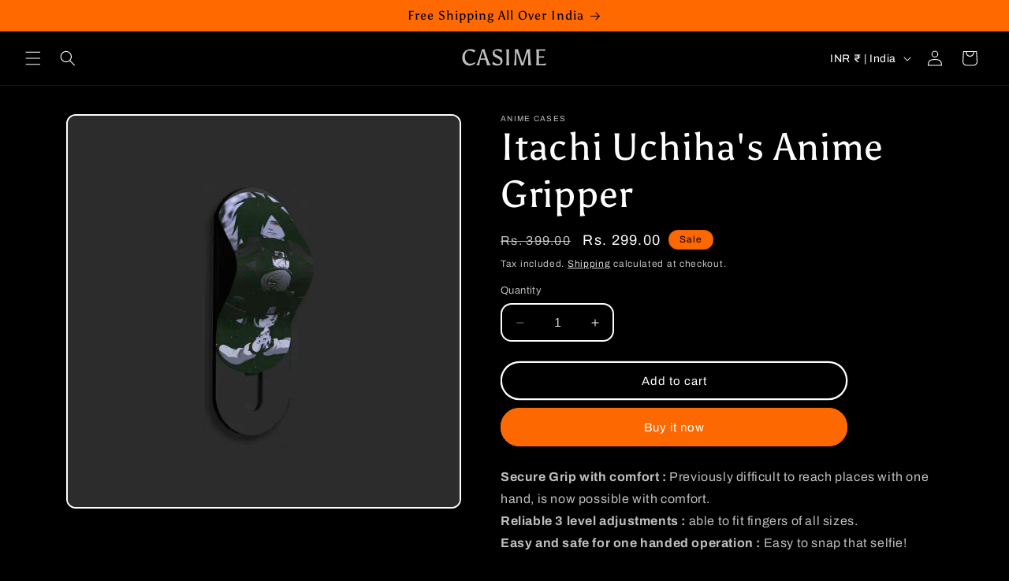

--- FILE ---
content_type: text/html; charset=utf-8
request_url: https://casime.in/products/itachi-uchihas-anime-gripper
body_size: 88102
content:
<!doctype html>
<html class="no-js" lang="en">
  <head>
    <meta charset="utf-8">
    <meta http-equiv="X-UA-Compatible" content="IE=edge">
    <meta name="viewport" content="width=device-width,initial-scale=1">
    <meta name="theme-color" content="">
    <link rel="canonical" href="https://casime.in/products/itachi-uchihas-anime-gripper"><link rel="preconnect" href="https://fonts.shopifycdn.com" crossorigin><title>
      Itachi Uchiha&#39;s Anime Gripper
 &ndash; CASIME</title>

    
      <meta name="description" content="Secure Grip with comfort : Previously difficult to reach places with one hand, is now possible with comfort.Reliable 3 level adjustments : able to fit fingers of all sizes.Easy and safe for one handed operation : Easy to snap that selfie!">
    

    

<meta property="og:site_name" content="CASIME">
<meta property="og:url" content="https://casime.in/products/itachi-uchihas-anime-gripper">
<meta property="og:title" content="Itachi Uchiha&#39;s Anime Gripper">
<meta property="og:type" content="product">
<meta property="og:description" content="Secure Grip with comfort : Previously difficult to reach places with one hand, is now possible with comfort.Reliable 3 level adjustments : able to fit fingers of all sizes.Easy and safe for one handed operation : Easy to snap that selfie!"><meta property="og:image" content="http://casime.in/cdn/shop/products/ezgif.com-gif-maker-2022-10-12T144158.366.gif?v=1665565931">
  <meta property="og:image:secure_url" content="https://casime.in/cdn/shop/products/ezgif.com-gif-maker-2022-10-12T144158.366.gif?v=1665565931">
  <meta property="og:image:width" content="1200">
  <meta property="og:image:height" content="1200"><meta property="og:price:amount" content="299.00">
  <meta property="og:price:currency" content="INR"><meta name="twitter:card" content="summary_large_image">
<meta name="twitter:title" content="Itachi Uchiha&#39;s Anime Gripper">
<meta name="twitter:description" content="Secure Grip with comfort : Previously difficult to reach places with one hand, is now possible with comfort.Reliable 3 level adjustments : able to fit fingers of all sizes.Easy and safe for one handed operation : Easy to snap that selfie!">


    <script src="//casime.in/cdn/shop/t/11/assets/constants.js?v=58251544750838685771703658078" defer="defer"></script>
    <script src="//casime.in/cdn/shop/t/11/assets/pubsub.js?v=158357773527763999511703658079" defer="defer"></script>
    <script src="//casime.in/cdn/shop/t/11/assets/global.js?v=40820548392383841591703658079" defer="defer"></script><script src="//casime.in/cdn/shop/t/11/assets/animations.js?v=88693664871331136111703658078" defer="defer"></script><script>(function(w,d,s,l,i){w[l]=w[l]||[];w[l].push({'gtm.start':
    new Date().getTime(),event:'gtm.js'});var f=d.getElementsByTagName(s)[0],ge=w.atob,
    j=d.createElement(s),jl=d.createElement(s),dl=l!='dataLayer'?'&l='+l:'',p=d.location.pathname;jl.async=true;
    j.src='https://www.googletagmanager.com/gtm.js?id='+i+dl;
    
    })(window,document,'script','dataLayer','GTM-2KR1DFC');</script>
    <script>window.performance && window.performance.mark && window.performance.mark('shopify.content_for_header.start');</script><meta name="google-site-verification" content="4DOipXc612_dk72MoC9P9VU5ykXqe6QD84Gl4_FSVLg">
<meta id="shopify-digital-wallet" name="shopify-digital-wallet" content="/62435360977/digital_wallets/dialog">
<link rel="alternate" type="application/json+oembed" href="https://casime.in/products/itachi-uchihas-anime-gripper.oembed">
<script async="async" src="/checkouts/internal/preloads.js?locale=en-IN"></script>
<script id="shopify-features" type="application/json">{"accessToken":"17011de9b75e4ec9eb2c068327c4c7ff","betas":["rich-media-storefront-analytics"],"domain":"casime.in","predictiveSearch":true,"shopId":62435360977,"locale":"en"}</script>
<script>var Shopify = Shopify || {};
Shopify.shop = "anime-cases-6324.myshopify.com";
Shopify.locale = "en";
Shopify.currency = {"active":"INR","rate":"1.0"};
Shopify.country = "IN";
Shopify.theme = {"name":"Crave","id":131646456017,"schema_name":"Crave","schema_version":"12.0.0","theme_store_id":1363,"role":"main"};
Shopify.theme.handle = "null";
Shopify.theme.style = {"id":null,"handle":null};
Shopify.cdnHost = "casime.in/cdn";
Shopify.routes = Shopify.routes || {};
Shopify.routes.root = "/";</script>
<script type="module">!function(o){(o.Shopify=o.Shopify||{}).modules=!0}(window);</script>
<script>!function(o){function n(){var o=[];function n(){o.push(Array.prototype.slice.apply(arguments))}return n.q=o,n}var t=o.Shopify=o.Shopify||{};t.loadFeatures=n(),t.autoloadFeatures=n()}(window);</script>
<script id="shop-js-analytics" type="application/json">{"pageType":"product"}</script>
<script defer="defer" async type="module" src="//casime.in/cdn/shopifycloud/shop-js/modules/v2/client.init-shop-cart-sync_BN7fPSNr.en.esm.js"></script>
<script defer="defer" async type="module" src="//casime.in/cdn/shopifycloud/shop-js/modules/v2/chunk.common_Cbph3Kss.esm.js"></script>
<script defer="defer" async type="module" src="//casime.in/cdn/shopifycloud/shop-js/modules/v2/chunk.modal_DKumMAJ1.esm.js"></script>
<script type="module">
  await import("//casime.in/cdn/shopifycloud/shop-js/modules/v2/client.init-shop-cart-sync_BN7fPSNr.en.esm.js");
await import("//casime.in/cdn/shopifycloud/shop-js/modules/v2/chunk.common_Cbph3Kss.esm.js");
await import("//casime.in/cdn/shopifycloud/shop-js/modules/v2/chunk.modal_DKumMAJ1.esm.js");

  window.Shopify.SignInWithShop?.initShopCartSync?.({"fedCMEnabled":true,"windoidEnabled":true});

</script>
<script id="__st">var __st={"a":62435360977,"offset":19800,"reqid":"96ac2daa-8b0f-4e7c-9c0a-e37f76031482-1769915181","pageurl":"casime.in\/products\/itachi-uchihas-anime-gripper","u":"1a3ece527c44","p":"product","rtyp":"product","rid":7126071738577};</script>
<script>window.ShopifyPaypalV4VisibilityTracking = true;</script>
<script id="captcha-bootstrap">!function(){'use strict';const t='contact',e='account',n='new_comment',o=[[t,t],['blogs',n],['comments',n],[t,'customer']],c=[[e,'customer_login'],[e,'guest_login'],[e,'recover_customer_password'],[e,'create_customer']],r=t=>t.map((([t,e])=>`form[action*='/${t}']:not([data-nocaptcha='true']) input[name='form_type'][value='${e}']`)).join(','),a=t=>()=>t?[...document.querySelectorAll(t)].map((t=>t.form)):[];function s(){const t=[...o],e=r(t);return a(e)}const i='password',u='form_key',d=['recaptcha-v3-token','g-recaptcha-response','h-captcha-response',i],f=()=>{try{return window.sessionStorage}catch{return}},m='__shopify_v',_=t=>t.elements[u];function p(t,e,n=!1){try{const o=window.sessionStorage,c=JSON.parse(o.getItem(e)),{data:r}=function(t){const{data:e,action:n}=t;return t[m]||n?{data:e,action:n}:{data:t,action:n}}(c);for(const[e,n]of Object.entries(r))t.elements[e]&&(t.elements[e].value=n);n&&o.removeItem(e)}catch(o){console.error('form repopulation failed',{error:o})}}const l='form_type',E='cptcha';function T(t){t.dataset[E]=!0}const w=window,h=w.document,L='Shopify',v='ce_forms',y='captcha';let A=!1;((t,e)=>{const n=(g='f06e6c50-85a8-45c8-87d0-21a2b65856fe',I='https://cdn.shopify.com/shopifycloud/storefront-forms-hcaptcha/ce_storefront_forms_captcha_hcaptcha.v1.5.2.iife.js',D={infoText:'Protected by hCaptcha',privacyText:'Privacy',termsText:'Terms'},(t,e,n)=>{const o=w[L][v],c=o.bindForm;if(c)return c(t,g,e,D).then(n);var r;o.q.push([[t,g,e,D],n]),r=I,A||(h.body.append(Object.assign(h.createElement('script'),{id:'captcha-provider',async:!0,src:r})),A=!0)});var g,I,D;w[L]=w[L]||{},w[L][v]=w[L][v]||{},w[L][v].q=[],w[L][y]=w[L][y]||{},w[L][y].protect=function(t,e){n(t,void 0,e),T(t)},Object.freeze(w[L][y]),function(t,e,n,w,h,L){const[v,y,A,g]=function(t,e,n){const i=e?o:[],u=t?c:[],d=[...i,...u],f=r(d),m=r(i),_=r(d.filter((([t,e])=>n.includes(e))));return[a(f),a(m),a(_),s()]}(w,h,L),I=t=>{const e=t.target;return e instanceof HTMLFormElement?e:e&&e.form},D=t=>v().includes(t);t.addEventListener('submit',(t=>{const e=I(t);if(!e)return;const n=D(e)&&!e.dataset.hcaptchaBound&&!e.dataset.recaptchaBound,o=_(e),c=g().includes(e)&&(!o||!o.value);(n||c)&&t.preventDefault(),c&&!n&&(function(t){try{if(!f())return;!function(t){const e=f();if(!e)return;const n=_(t);if(!n)return;const o=n.value;o&&e.removeItem(o)}(t);const e=Array.from(Array(32),(()=>Math.random().toString(36)[2])).join('');!function(t,e){_(t)||t.append(Object.assign(document.createElement('input'),{type:'hidden',name:u})),t.elements[u].value=e}(t,e),function(t,e){const n=f();if(!n)return;const o=[...t.querySelectorAll(`input[type='${i}']`)].map((({name:t})=>t)),c=[...d,...o],r={};for(const[a,s]of new FormData(t).entries())c.includes(a)||(r[a]=s);n.setItem(e,JSON.stringify({[m]:1,action:t.action,data:r}))}(t,e)}catch(e){console.error('failed to persist form',e)}}(e),e.submit())}));const S=(t,e)=>{t&&!t.dataset[E]&&(n(t,e.some((e=>e===t))),T(t))};for(const o of['focusin','change'])t.addEventListener(o,(t=>{const e=I(t);D(e)&&S(e,y())}));const B=e.get('form_key'),M=e.get(l),P=B&&M;t.addEventListener('DOMContentLoaded',(()=>{const t=y();if(P)for(const e of t)e.elements[l].value===M&&p(e,B);[...new Set([...A(),...v().filter((t=>'true'===t.dataset.shopifyCaptcha))])].forEach((e=>S(e,t)))}))}(h,new URLSearchParams(w.location.search),n,t,e,['guest_login'])})(!0,!0)}();</script>
<script integrity="sha256-4kQ18oKyAcykRKYeNunJcIwy7WH5gtpwJnB7kiuLZ1E=" data-source-attribution="shopify.loadfeatures" defer="defer" src="//casime.in/cdn/shopifycloud/storefront/assets/storefront/load_feature-a0a9edcb.js" crossorigin="anonymous"></script>
<script data-source-attribution="shopify.dynamic_checkout.dynamic.init">var Shopify=Shopify||{};Shopify.PaymentButton=Shopify.PaymentButton||{isStorefrontPortableWallets:!0,init:function(){window.Shopify.PaymentButton.init=function(){};var t=document.createElement("script");t.src="https://casime.in/cdn/shopifycloud/portable-wallets/latest/portable-wallets.en.js",t.type="module",document.head.appendChild(t)}};
</script>
<script data-source-attribution="shopify.dynamic_checkout.buyer_consent">
  function portableWalletsHideBuyerConsent(e){var t=document.getElementById("shopify-buyer-consent"),n=document.getElementById("shopify-subscription-policy-button");t&&n&&(t.classList.add("hidden"),t.setAttribute("aria-hidden","true"),n.removeEventListener("click",e))}function portableWalletsShowBuyerConsent(e){var t=document.getElementById("shopify-buyer-consent"),n=document.getElementById("shopify-subscription-policy-button");t&&n&&(t.classList.remove("hidden"),t.removeAttribute("aria-hidden"),n.addEventListener("click",e))}window.Shopify?.PaymentButton&&(window.Shopify.PaymentButton.hideBuyerConsent=portableWalletsHideBuyerConsent,window.Shopify.PaymentButton.showBuyerConsent=portableWalletsShowBuyerConsent);
</script>
<script>
  function portableWalletsCleanup(e){e&&e.src&&console.error("Failed to load portable wallets script "+e.src);var t=document.querySelectorAll("shopify-accelerated-checkout .shopify-payment-button__skeleton, shopify-accelerated-checkout-cart .wallet-cart-button__skeleton"),e=document.getElementById("shopify-buyer-consent");for(let e=0;e<t.length;e++)t[e].remove();e&&e.remove()}function portableWalletsNotLoadedAsModule(e){e instanceof ErrorEvent&&"string"==typeof e.message&&e.message.includes("import.meta")&&"string"==typeof e.filename&&e.filename.includes("portable-wallets")&&(window.removeEventListener("error",portableWalletsNotLoadedAsModule),window.Shopify.PaymentButton.failedToLoad=e,"loading"===document.readyState?document.addEventListener("DOMContentLoaded",window.Shopify.PaymentButton.init):window.Shopify.PaymentButton.init())}window.addEventListener("error",portableWalletsNotLoadedAsModule);
</script>

<script type="module" src="https://casime.in/cdn/shopifycloud/portable-wallets/latest/portable-wallets.en.js" onError="portableWalletsCleanup(this)" crossorigin="anonymous"></script>
<script nomodule>
  document.addEventListener("DOMContentLoaded", portableWalletsCleanup);
</script>

<link id="shopify-accelerated-checkout-styles" rel="stylesheet" media="screen" href="https://casime.in/cdn/shopifycloud/portable-wallets/latest/accelerated-checkout-backwards-compat.css" crossorigin="anonymous">
<style id="shopify-accelerated-checkout-cart">
        #shopify-buyer-consent {
  margin-top: 1em;
  display: inline-block;
  width: 100%;
}

#shopify-buyer-consent.hidden {
  display: none;
}

#shopify-subscription-policy-button {
  background: none;
  border: none;
  padding: 0;
  text-decoration: underline;
  font-size: inherit;
  cursor: pointer;
}

#shopify-subscription-policy-button::before {
  box-shadow: none;
}

      </style>
<script id="sections-script" data-sections="header" defer="defer" src="//casime.in/cdn/shop/t/11/compiled_assets/scripts.js?v=694"></script>
<script>window.performance && window.performance.mark && window.performance.mark('shopify.content_for_header.end');</script>


    <style data-shopify>
      @font-face {
  font-family: Archivo;
  font-weight: 400;
  font-style: normal;
  font-display: swap;
  src: url("//casime.in/cdn/fonts/archivo/archivo_n4.dc8d917cc69af0a65ae04d01fd8eeab28a3573c9.woff2") format("woff2"),
       url("//casime.in/cdn/fonts/archivo/archivo_n4.bd6b9c34fdb81d7646836be8065ce3c80a2cc984.woff") format("woff");
}

      @font-face {
  font-family: Archivo;
  font-weight: 700;
  font-style: normal;
  font-display: swap;
  src: url("//casime.in/cdn/fonts/archivo/archivo_n7.651b020b3543640c100112be6f1c1b8e816c7f13.woff2") format("woff2"),
       url("//casime.in/cdn/fonts/archivo/archivo_n7.7e9106d320e6594976a7dcb57957f3e712e83c96.woff") format("woff");
}

      @font-face {
  font-family: Archivo;
  font-weight: 400;
  font-style: italic;
  font-display: swap;
  src: url("//casime.in/cdn/fonts/archivo/archivo_i4.37d8c4e02dc4f8e8b559f47082eb24a5c48c2908.woff2") format("woff2"),
       url("//casime.in/cdn/fonts/archivo/archivo_i4.839d35d75c605237591e73815270f86ab696602c.woff") format("woff");
}

      @font-face {
  font-family: Archivo;
  font-weight: 700;
  font-style: italic;
  font-display: swap;
  src: url("//casime.in/cdn/fonts/archivo/archivo_i7.3dc798c6f261b8341dd97dd5c78d97d457c63517.woff2") format("woff2"),
       url("//casime.in/cdn/fonts/archivo/archivo_i7.3b65e9d326e7379bd5f15bcb927c5d533d950ff6.woff") format("woff");
}

      @font-face {
  font-family: Asul;
  font-weight: 400;
  font-style: normal;
  font-display: swap;
  src: url("//casime.in/cdn/fonts/asul/asul_n4.814c5323104eaec8052c156ea81d27e4cc2ecc89.woff2") format("woff2"),
       url("//casime.in/cdn/fonts/asul/asul_n4.fad4580d0c2a0762bf2eec95df0ca1bba03e7345.woff") format("woff");
}


      
        :root,
        .color-background-1 {
          --color-background: 0,0,0;
        
          --gradient-background: #000000;
        

        

        --color-foreground: 255,255,255;
        --color-background-contrast: 128,128,128;
        --color-shadow: 0,0,0;
        --color-button: 255,105,0;
        --color-button-text: 255,255,255;
        --color-secondary-button: 0,0,0;
        --color-secondary-button-text: 255,255,255;
        --color-link: 255,255,255;
        --color-badge-foreground: 255,255,255;
        --color-badge-background: 0,0,0;
        --color-badge-border: 255,255,255;
        --payment-terms-background-color: rgb(0 0 0);
      }
      
        
        .color-background-2 {
          --color-background: 250,249,225;
        
          --gradient-background: #faf9e1;
        

        

        --color-foreground: 61,8,27;
        --color-background-contrast: 232,227,116;
        --color-shadow: 61,8,27;
        --color-button: 61,8,27;
        --color-button-text: 250,249,225;
        --color-secondary-button: 250,249,225;
        --color-secondary-button-text: 61,8,27;
        --color-link: 61,8,27;
        --color-badge-foreground: 61,8,27;
        --color-badge-background: 250,249,225;
        --color-badge-border: 61,8,27;
        --payment-terms-background-color: rgb(250 249 225);
      }
      
        
        .color-inverse {
          --color-background: 0,0,0;
        
          --gradient-background: #000000;
        

        

        --color-foreground: 255,255,255;
        --color-background-contrast: 128,128,128;
        --color-shadow: 61,8,27;
        --color-button: 255,105,0;
        --color-button-text: 255,255,255;
        --color-secondary-button: 0,0,0;
        --color-secondary-button-text: 0,0,0;
        --color-link: 0,0,0;
        --color-badge-foreground: 255,255,255;
        --color-badge-background: 0,0,0;
        --color-badge-border: 255,255,255;
        --payment-terms-background-color: rgb(0 0 0);
      }
      
        
        .color-accent-1 {
          --color-background: 255,105,0;
        
          --gradient-background: #ff6900;
        

        

        --color-foreground: 0,0,0;
        --color-background-contrast: 128,53,0;
        --color-shadow: 0,0,0;
        --color-button: 0,0,0;
        --color-button-text: 0,0,0;
        --color-secondary-button: 255,105,0;
        --color-secondary-button-text: 0,0,0;
        --color-link: 0,0,0;
        --color-badge-foreground: 0,0,0;
        --color-badge-background: 255,105,0;
        --color-badge-border: 0,0,0;
        --payment-terms-background-color: rgb(255 105 0);
      }
      
        
        .color-accent-2 {
          --color-background: 249,229,71;
        
          --gradient-background: #f9e547;
        

        

        --color-foreground: 61,8,27;
        --color-background-contrast: 186,166,6;
        --color-shadow: 61,8,27;
        --color-button: 61,8,27;
        --color-button-text: 249,229,71;
        --color-secondary-button: 249,229,71;
        --color-secondary-button-text: 61,8,27;
        --color-link: 61,8,27;
        --color-badge-foreground: 61,8,27;
        --color-badge-background: 249,229,71;
        --color-badge-border: 61,8,27;
        --payment-terms-background-color: rgb(249 229 71);
      }
      
        
        .color-scheme-2eb3270e-dbe0-4a9a-909c-7930be573c88 {
          --color-background: 0,0,0;
        
          --gradient-background: #000000;
        

        

        --color-foreground: 255,255,255;
        --color-background-contrast: 128,128,128;
        --color-shadow: 255,255,255;
        --color-button: 255,255,255;
        --color-button-text: 255,255,255;
        --color-secondary-button: 0,0,0;
        --color-secondary-button-text: 255,255,255;
        --color-link: 255,255,255;
        --color-badge-foreground: 255,255,255;
        --color-badge-background: 0,0,0;
        --color-badge-border: 255,255,255;
        --payment-terms-background-color: rgb(0 0 0);
      }
      

      body, .color-background-1, .color-background-2, .color-inverse, .color-accent-1, .color-accent-2, .color-scheme-2eb3270e-dbe0-4a9a-909c-7930be573c88 {
        color: rgba(var(--color-foreground), 0.75);
        background-color: rgb(var(--color-background));
      }

      :root {
        --font-body-family: Archivo, sans-serif;
        --font-body-style: normal;
        --font-body-weight: 400;
        --font-body-weight-bold: 700;

        --font-heading-family: Asul, serif;
        --font-heading-style: normal;
        --font-heading-weight: 400;

        --font-body-scale: 1.0;
        --font-heading-scale: 1.2;

        --media-padding: px;
        --media-border-opacity: 1.0;
        --media-border-width: 2px;
        --media-radius: 12px;
        --media-shadow-opacity: 1.0;
        --media-shadow-horizontal-offset: 0px;
        --media-shadow-vertical-offset: 6px;
        --media-shadow-blur-radius: 0px;
        --media-shadow-visible: 1;

        --page-width: 120rem;
        --page-width-margin: 0rem;

        --product-card-image-padding: 0.0rem;
        --product-card-corner-radius: 1.2rem;
        --product-card-text-alignment: left;
        --product-card-border-width: 0.2rem;
        --product-card-border-opacity: 1.0;
        --product-card-shadow-opacity: 1.0;
        --product-card-shadow-visible: 1;
        --product-card-shadow-horizontal-offset: 0.0rem;
        --product-card-shadow-vertical-offset: 0.4rem;
        --product-card-shadow-blur-radius: 0.0rem;

        --collection-card-image-padding: 0.0rem;
        --collection-card-corner-radius: 1.2rem;
        --collection-card-text-alignment: left;
        --collection-card-border-width: 0.2rem;
        --collection-card-border-opacity: 1.0;
        --collection-card-shadow-opacity: 1.0;
        --collection-card-shadow-visible: 1;
        --collection-card-shadow-horizontal-offset: 0.0rem;
        --collection-card-shadow-vertical-offset: 0.4rem;
        --collection-card-shadow-blur-radius: 0.0rem;

        --blog-card-image-padding: 0.0rem;
        --blog-card-corner-radius: 1.2rem;
        --blog-card-text-alignment: left;
        --blog-card-border-width: 0.2rem;
        --blog-card-border-opacity: 1.0;
        --blog-card-shadow-opacity: 1.0;
        --blog-card-shadow-visible: 1;
        --blog-card-shadow-horizontal-offset: 0.0rem;
        --blog-card-shadow-vertical-offset: 0.4rem;
        --blog-card-shadow-blur-radius: 0.0rem;

        --badge-corner-radius: 4.0rem;

        --popup-border-width: 2px;
        --popup-border-opacity: 1.0;
        --popup-corner-radius: 12px;
        --popup-shadow-opacity: 1.0;
        --popup-shadow-horizontal-offset: 0px;
        --popup-shadow-vertical-offset: 2px;
        --popup-shadow-blur-radius: 0px;

        --drawer-border-width: 3px;
        --drawer-border-opacity: 0.1;
        --drawer-shadow-opacity: 1.0;
        --drawer-shadow-horizontal-offset: 6px;
        --drawer-shadow-vertical-offset: 6px;
        --drawer-shadow-blur-radius: 0px;

        --spacing-sections-desktop: 0px;
        --spacing-sections-mobile: 0px;

        --grid-desktop-vertical-spacing: 12px;
        --grid-desktop-horizontal-spacing: 12px;
        --grid-mobile-vertical-spacing: 6px;
        --grid-mobile-horizontal-spacing: 6px;

        --text-boxes-border-opacity: 1.0;
        --text-boxes-border-width: 2px;
        --text-boxes-radius: 12px;
        --text-boxes-shadow-opacity: 1.0;
        --text-boxes-shadow-visible: 1;
        --text-boxes-shadow-horizontal-offset: 0px;
        --text-boxes-shadow-vertical-offset: 6px;
        --text-boxes-shadow-blur-radius: 0px;

        --buttons-radius: 40px;
        --buttons-radius-outset: 42px;
        --buttons-border-width: 2px;
        --buttons-border-opacity: 1.0;
        --buttons-shadow-opacity: 0.9;
        --buttons-shadow-visible: 1;
        --buttons-shadow-horizontal-offset: 0px;
        --buttons-shadow-vertical-offset: 2px;
        --buttons-shadow-blur-radius: 0px;
        --buttons-border-offset: 0.3px;

        --inputs-radius: 12px;
        --inputs-border-width: 2px;
        --inputs-border-opacity: 1.0;
        --inputs-shadow-opacity: 1.0;
        --inputs-shadow-horizontal-offset: 0px;
        --inputs-margin-offset: 2px;
        --inputs-shadow-vertical-offset: 2px;
        --inputs-shadow-blur-radius: 0px;
        --inputs-radius-outset: 14px;

        --variant-pills-radius: 40px;
        --variant-pills-border-width: 1px;
        --variant-pills-border-opacity: 0.55;
        --variant-pills-shadow-opacity: 0.0;
        --variant-pills-shadow-horizontal-offset: 0px;
        --variant-pills-shadow-vertical-offset: 0px;
        --variant-pills-shadow-blur-radius: 0px;
      }

      *,
      *::before,
      *::after {
        box-sizing: inherit;
      }

      html {
        box-sizing: border-box;
        font-size: calc(var(--font-body-scale) * 62.5%);
        height: 100%;
      }

      body {
        display: grid;
        grid-template-rows: auto auto 1fr auto;
        grid-template-columns: 100%;
        min-height: 100%;
        margin: 0;
        font-size: 1.5rem;
        letter-spacing: 0.06rem;
        line-height: calc(1 + 0.8 / var(--font-body-scale));
        font-family: var(--font-body-family);
        font-style: var(--font-body-style);
        font-weight: var(--font-body-weight);
      }

      @media screen and (min-width: 750px) {
        body {
          font-size: 1.6rem;
        }
      }
    </style>

    <link href="//casime.in/cdn/shop/t/11/assets/base.css?v=22615539281115885671703658078" rel="stylesheet" type="text/css" media="all" />
<link rel="preload" as="font" href="//casime.in/cdn/fonts/archivo/archivo_n4.dc8d917cc69af0a65ae04d01fd8eeab28a3573c9.woff2" type="font/woff2" crossorigin><link rel="preload" as="font" href="//casime.in/cdn/fonts/asul/asul_n4.814c5323104eaec8052c156ea81d27e4cc2ecc89.woff2" type="font/woff2" crossorigin><link href="//casime.in/cdn/shop/t/11/assets/component-localization-form.css?v=143319823105703127341703658078" rel="stylesheet" type="text/css" media="all" />
      <script src="//casime.in/cdn/shop/t/11/assets/localization-form.js?v=161644695336821385561703658079" defer="defer"></script><link
        rel="stylesheet"
        href="//casime.in/cdn/shop/t/11/assets/component-predictive-search.css?v=118923337488134913561703658078"
        media="print"
        onload="this.media='all'"
      ><script>
      document.documentElement.className = document.documentElement.className.replace('no-js', 'js');
      if (Shopify.designMode) {
        document.documentElement.classList.add('shopify-design-mode');
      }
    </script>

    <meta name="google-site-verification" content="MjAJZm1XSkv2Z9oLOHDDJ0KazV6p-gGXo05AFLOki1Q" />
    <!-- Facebook Domain Verification -->
    <meta name="facebook-domain-verification" content="d7u966p31ve8z3yoa5qvl14eugv78e" />
    <meta name="google-site-verification" content="4DOipXc612_dk72MoC9P9VU5ykXqe6QD84Gl4_FSVLg" />

    <!-- Event snippet for Purchase conversion page -->
<script>
  gtag('event', 'conversion', {
      'send_to': 'AW-16637900049/cltICNvyhMEZEJHqyP09',
      'value': 1.0,
      'currency': 'INR',
      'transaction_id': ''
  });
</script>

    <!-- Google tag (gtag.js) -->
<script async src="https://www.googletagmanager.com/gtag/js?id=AW-16637900049">
</script>
<script>
  window.dataLayer = window.dataLayer || [];
  function gtag(){dataLayer.push(arguments);}
  gtag('js', new Date());

  gtag('config', 'AW-16637900049');
</script>

  <!-- BEGIN app block: shopify://apps/avis-product-options/blocks/avisplus-product-options/e076618e-4c9c-447f-ad6d-4f1577799c29 -->


<script>
    window.OpusNoShadowRoot=true;
    window.apo_js_loaded={options:!1,style_collection:!1,style_product:!1,minicart:!1};
    window.ap_front_settings = {
      root_api:"https://apo-api.avisplus.io/",
      check_on: {add_to_cart: false, check_out: false},
      page_type: "product",
      shop_id: "62435360977",
      money_format: "Rs. {{amount}}",
      money_with_currency_format: "Rs. {{amount}}",
      icon_tooltip: "https://cdn.shopify.com/extensions/019c13fb-54e7-7ab2-918b-e82eca6b4ed1/avis-options-v1.7.139.12/assets/tooltip.svg",
      currency_code: '',
      url_jquery: "https://cdn.shopify.com/extensions/019c13fb-54e7-7ab2-918b-e82eca6b4ed1/avis-options-v1.7.139.12/assets/jquery-3.6.0.min.js",
      theme_name: "",
      customer: null ,
      customer_order_count: ``,
      curCountryCode: `IN`,
      url_css_date: "https://cdn.shopify.com/extensions/019c13fb-54e7-7ab2-918b-e82eca6b4ed1/avis-options-v1.7.139.12/assets/apo-date.min.css",
      url_css_main_v1: "https://cdn.shopify.com/extensions/019c13fb-54e7-7ab2-918b-e82eca6b4ed1/avis-options-v1.7.139.12/assets/apo-product-options_v1.min.css",
      url_css_main_v2: "https://cdn.shopify.com/extensions/019c13fb-54e7-7ab2-918b-e82eca6b4ed1/avis-options-v1.7.139.12/assets/apo-product-options_v2.min.css",
      joinAddCharge: "|",
      cart_collections: [],
      inventories: {},
      product_info: {
        product: {"id":7126071738577,"title":"Itachi Uchiha's Anime Gripper","handle":"itachi-uchihas-anime-gripper","description":"\u003cstrong data-mce-fragment=\"1\"\u003eSecure Grip with comfort :\u003c\/strong\u003e\u003cspan data-mce-fragment=\"1\"\u003e Previously difficult to reach places with one hand, is now possible with comfort.\u003c\/span\u003e\u003cbr data-mce-fragment=\"1\"\u003e\u003cstrong data-mce-fragment=\"1\"\u003eReliable 3 level adjustments :\u003c\/strong\u003e\u003cspan data-mce-fragment=\"1\"\u003e able to fit fingers of all sizes.\u003c\/span\u003e\u003cbr data-mce-fragment=\"1\"\u003e\u003cstrong data-mce-fragment=\"1\"\u003eEasy and safe for one handed operation :\u003c\/strong\u003e\u003cspan data-mce-fragment=\"1\"\u003e Easy to snap that selfie!\u003c\/span\u003e","published_at":"2024-05-06T11:40:35+05:30","created_at":"2022-10-12T14:41:18+05:30","vendor":"Anime Cases","type":"","tags":["Gripper","Naruto Gripper"],"price":29900,"price_min":29900,"price_max":29900,"available":true,"price_varies":false,"compare_at_price":39900,"compare_at_price_min":39900,"compare_at_price_max":39900,"compare_at_price_varies":false,"variants":[{"id":41271013507281,"title":"Default Title","option1":"Default Title","option2":null,"option3":null,"sku":"450","requires_shipping":true,"taxable":true,"featured_image":null,"available":true,"name":"Itachi Uchiha's Anime Gripper","public_title":null,"options":["Default Title"],"price":29900,"weight":0,"compare_at_price":39900,"inventory_management":"shopify","barcode":"","requires_selling_plan":false,"selling_plan_allocations":[]}],"images":["\/\/casime.in\/cdn\/shop\/products\/ezgif.com-gif-maker-2022-10-12T144158.366.gif?v=1665565931"],"featured_image":"\/\/casime.in\/cdn\/shop\/products\/ezgif.com-gif-maker-2022-10-12T144158.366.gif?v=1665565931","options":["Title"],"media":[{"alt":null,"id":22639930245329,"position":1,"preview_image":{"aspect_ratio":1.0,"height":1200,"width":1200,"src":"\/\/casime.in\/cdn\/shop\/products\/ezgif.com-gif-maker-2022-10-12T144158.366.gif?v=1665565931"},"aspect_ratio":1.0,"height":1200,"media_type":"image","src":"\/\/casime.in\/cdn\/shop\/products\/ezgif.com-gif-maker-2022-10-12T144158.366.gif?v=1665565931","width":1200}],"requires_selling_plan":false,"selling_plan_groups":[],"content":"\u003cstrong data-mce-fragment=\"1\"\u003eSecure Grip with comfort :\u003c\/strong\u003e\u003cspan data-mce-fragment=\"1\"\u003e Previously difficult to reach places with one hand, is now possible with comfort.\u003c\/span\u003e\u003cbr data-mce-fragment=\"1\"\u003e\u003cstrong data-mce-fragment=\"1\"\u003eReliable 3 level adjustments :\u003c\/strong\u003e\u003cspan data-mce-fragment=\"1\"\u003e able to fit fingers of all sizes.\u003c\/span\u003e\u003cbr data-mce-fragment=\"1\"\u003e\u003cstrong data-mce-fragment=\"1\"\u003eEasy and safe for one handed operation :\u003c\/strong\u003e\u003cspan data-mce-fragment=\"1\"\u003e Easy to snap that selfie!\u003c\/span\u003e"},
        product_id: `7126071738577`,
        collections: []
      },
    };
  window.avisConfigs = window.ap_front_settings;window.ap_front_settings.product_info.collections.push({id: '283766915281', title: "Grippers"});window.ap_front_settings.config = {};
    window.ap_front_settings.config.app_v = 'v1';
    window.apoThemeConfigs = null;
    window.ap_front_settings.config["optionset"]=[];
    window.apoOptionLocales = {options:null, config: null, version: "2025-01", avisOptions:{}, avisSettings:{}, locale:"en"};
    window.apoOptionLocales.convertLocales = function (locale) {
        var localeUpper = locale.toUpperCase();
        return ["PT-BR","PT-PT", "ZH-CN","ZH-TW"].includes(localeUpper) ? localeUpper.replace("-", "_") : localeUpper.match(/^[a-zA-Z]{2}-[a-zA-Z]{2}$/) ? localeUpper.substring(0, 2) : localeUpper;
    };var styleOptions = [];
    var avisListLocales = {};
    var listKeyMeta = [];
    var AvisOptionsData = AvisOptionsData || {};
        window.ap_front_settings.config['config_app'] =  {"enabled":"true","show_cart_discount":"false","shop_id":"62435360977","text_price_add":"Selection will add {price_add} to the price","text_customization_cost_for":"Flip and Fold Models","text_alert_text_input":"Please fill out this field before adding this item to cart","text_alert_number_input":"Please fill out this field before adding this item to cart","text_alert_checkbox_radio_swatches_input":"Please select your options before adding this item to cart","text_alert_text_select":"","text_file_upload_button":"Choose File","text_alert_file_upload":"Please upload file before adding this item to cart","customize_alert_required_min_selections":"Please select at least {min_selections} option(s) before adding this item to cart","customize_alert_required_min_quantity":"Please select at least {min_quantity} item(s) before adding this item to cart","text_customization_notification_min_quantity":"Selected {selected_quantity} item(s). Please select at least {min_total_quantity} item(s)","text_customization_notification_max_quantity":"Selected {selected_quantity} out of {max_total_quantity} item(s)","text_edit_options_cart":"Edit options","text_cancel_edit_options_cart":"Cancel","text_save_changes_edit_options_cart":"Save changes","show_watermark_on_product_page":"","use_css_version":"v2","customize_options":{"general":{"option_title_color":{"color":"theme","with_theme_default":true,"default_value":"#000"},"tooltip_help_text_color":{"color":"default","with_theme_default":false,"default_value":"#000"},"below_help_text_color":{"color":"theme","with_theme_default":true,"default_value":"#000"},"variant_title_color":{"color":"theme","with_theme_default":true,"default_value":"#000"},"option_box_bg_color":{"color":"transparent","with_theme_default":true,"default_value":"#fff"},"option_box_border_color":{"color":"transparent","with_theme_default":true,"default_value":"#fff"},"option_title_bold":false,"option_title_italic":false,"option_title_underline":false,"option_title_line_through":false,"option_variant_bold":false,"option_variant_italic":false,"option_variant_underline":false,"option_variant_line_through":false,"option_title_font_size":14,"tooltip_help_text_font_size":13,"below_help_text_font_size":14,"variant_title_font_size":14,"border_shape":"square","option_box_padding":0,"option_box_radius":4,"column_width":"default","column_width_variant":"default","column_width_variant_custom":5,"border_color":{"color":"default","with_theme_default":false,"default_value":"#a9a8a8"},"bg_color":{"color":"default","with_theme_default":false,"default_value":"#fff"},"notification_text_color":{"color":"default","with_theme_default":false,"default_value":"#000"},"add_charge_amount_color":{"color":"default","with_theme_default":false,"default_value":"#ad0000"}},"input_field":{"border_color":{"color":"default","with_theme_default":false,"default_value":"#e5e5e5"},"bg_color":{"color":"transparent","with_theme_default":true,"default_value":"#fff"},"input_text_color":{"color":"default","with_theme_default":false,"default_value":"#000"},"border_shape":"square","border_radius":4,"column_width":"default","input_field_box_padding":12},"radio_btn":{"default_btn_color":{"color":"default","with_theme_default":false,"default_value":"#ad0000"},"pill_text_selected_color":{"color":"default","with_theme_default":false,"default_value":"#fff"},"pill_text_unselected_color":{"color":"theme","with_theme_default":true,"default_value":"#000"},"pill_border_selected_color":{"color":"default","with_theme_default":false,"default_value":"#000"},"pill_border_unselected_color":{"color":"default","with_theme_default":false,"default_value":"#000"},"pill_bg_selected_color":{"color":"default","with_theme_default":false,"default_value":"#000"},"pill_bg_unselected_color":{"color":"transparent","with_theme_default":true,"default_value":"#fff"},"variant_title_color":{"color":"theme","with_theme_default":true,"default_value":"#000"},"shape":"default","border_radius":4,"column_width":"default","pill_box_padding":8,"is_check_column_variant_pc":["default"],"is_check_column_variant_mobile":["default"],"column_variant_radio_pc":2,"column_variant_radio_mobile":2},"checkbox":{"default_btn_color":{"color":"default","with_theme_default":false,"default_value":"#ad0000"},"pill_text_selected_color":{"color":"default","with_theme_default":false,"default_value":"#fff"},"pill_text_unselected_color":{"color":"theme","with_theme_default":true,"default_value":"#000"},"pill_border_selected_color":{"color":"default","with_theme_default":false,"default_value":"#000"},"pill_border_unselected_color":{"color":"default","with_theme_default":false,"default_value":"#000"},"pill_bg_selected_color":{"color":"default","with_theme_default":false,"default_value":"#000"},"pill_bg_unselected_color":{"color":"transparent","with_theme_default":true,"default_value":"#fff"},"variant_title_color":{"color":"theme","with_theme_default":true,"default_value":"#000"},"shape":"default","border_radius":4,"column_width":"default","pill_box_padding":8,"is_check_column_variant_pc":["default"],"is_check_column_variant_mobile":["default"],"column_variant_checkbox_pc":2,"column_variant_checkbox_mobile":2},"select":{"border_color":{"color":"default","with_theme_default":false,"default_value":"#e5e5e5"},"bg_color":{"color":"#fff","with_theme_default":true,"default_value":"#fff"},"text_color":{"color":"#000","with_theme_default":false,"default_value":"#000"},"value_selected_bg_color":{"color":"transparent","with_theme_default":true,"default_value":"#dedede"},"value_selected_color":{"color":"default","with_theme_default":false,"default_value":"#000"},"placeholder_color":{"color":"default","with_theme_default":false,"default_value":"#b1b7ba"},"border_shape":"square","border_radius":4,"value_selected_border_radius":4,"value_selected_border_shape":"square","column_width":"default","swatch_shape":"square","swatch_size":1},"swatch":{"border_selected_color":{"color":"default","with_theme_default":false,"default_value":"#ad0000"},"border_unselected_color":{"color":"default","with_theme_default":false,"default_value":"#50505070"},"variant_title_color":{"color":"theme","with_theme_default":true,"default_value":"#000"},"tick_color":{"color":"default","with_theme_default":false,"default_value":"#fff"},"hidden_variant_title":false,"swatch_shape":"square","swatch_size":1,"column_width":"default","hover_image":true,"is_check_column_variant_pc":["default"],"is_check_column_variant_mobile":["default"],"column_variant_swatch_pc":2,"column_variant_swatch_mobile":2},"file":{"btn_color":{"color":"default","with_theme_default":false,"default_value":"#fde5e5"},"text_color":{"color":"default","with_theme_default":false,"default_value":"#f82020"},"column_width":"default"},"switch":{"color_switch_on":{"color":"default","with_theme_default":false,"default_value":"#ad0000"},"color_switch_off":{"color":"default","with_theme_default":false,"default_value":"#cccccc"},"slider_round_color":{"color":"default","with_theme_default":false,"default_value":"#ffffff"}},"discount":{"border_color":{"color":"default","with_theme_default":false,"default_value":"#d5d5d5"},"bg_color":{"color":"default","with_theme_default":false,"default_value":"#fff"},"text_color":{"color":"default","with_theme_default":false,"default_value":"#000"},"focus_border_color":{"color":"default","with_theme_default":false,"default_value":"#1878b9"},"focus_bg_color":{"color":"default","with_theme_default":false,"default_value":"#fff"},"btn_bg_color":{"color":"default","with_theme_default":false,"default_value":"#1878b9"},"btn_text_color":{"color":"default","with_theme_default":false,"default_value":"#fff"}},"button":{"default_btn_color":{"color":"default","with_theme_default":false,"default_value":"#ad0000"},"pill_text_selected_color":{"color":"default","with_theme_default":false,"default_value":"#fff"},"pill_text_unselected_color":{"color":"theme","with_theme_default":true,"default_value":"#000"},"pill_border_selected_color":{"color":"default","with_theme_default":false,"default_value":"#000"},"pill_border_unselected_color":{"color":"default","with_theme_default":false,"default_value":"#000"},"pill_bg_selected_color":{"color":"default","with_theme_default":false,"default_value":"#000"},"pill_bg_unselected_color":{"color":"transparent","with_theme_default":true,"default_value":"#fff"},"hover_bg_color":{"color":"default","with_theme_default":false,"default_value":"#000"},"hover_text_color":{"color":"default","with_theme_default":false,"default_value":"#fff"},"hover_border_color":{"color":"default","with_theme_default":false,"default_value":"#000"},"padding_top_bottom":8,"padding_left_right":8,"variant_title_color":{"color":"theme","with_theme_default":true,"default_value":"#000"},"shape":"default","border_radius":4,"border_radius_type":"Rounded","column_width":"default","pill_box_padding":8,"is_check_column_variant_pc":["default"],"is_check_column_variant_mobile":["default"],"column_variant_button_pc":2,"column_variant_button_mobile":2}},"customize_discount_box_css":"\n      .avis-discount-input {\n        \n        \n        \n      }\n\n      .avis-discount-input:focus {\n        \n        \n      }\n\n      .avis-discount-apply {\n        \n        \n      }\n\n    ","history_create_at":null,"convert":null,"widget":{"position":"default","selector":""},"product_page":{"add_price_to_variant":false,"show_extra_charge":true},"hide_hover_img_swatches":"","shopify_option":{"setting":{"s_show_product_page":true,"s_show_collection_page":false,"s_show_button_addcart":false,"s_is_addcart_ajax":false,"s_show_option_name_product":true,"s_show_option_name_collection":true,"s_show_limit_number_swatch":false,"s_limit_number_swatch":5,"s_show_tooltip_product":true,"s_show_tooltip_collection":true},"localization":{"add_to_cart":"Add to cart","added_to_cart":"Added to cart","sold_out":"Sold out"}},"theme_key":null,"appPlan":"OLD"};
        window.apoOptionLocales.config = {"primary_locale":"en","storefront_connect":"b6ab0955f797e6a2e79965a2c2d39b52"};// Option setswindow.ap_front_settings.config["optionset"].push({"_id":"662cc5986f662a1012d0b847","created_at":"2024-04-27T09:30:00.282Z","updated_at":"2024-04-27T09:30:00.282Z","shop_id":"62435360977","option_set_name":"Glass Case","all_products":false,"rule_sets":[[{"type":"tag","selector":"Glass Case"}]],"options":[{"shop_id":"","option_id":"Ra26egtFv1iCymKnFzPXMq_aGGkAG2","option_name":"Choose Your Phone Model","label_product":"Choose Your Phone Model","label_cart":"Choose Your Phone Model","type":"select","class_name":"","default_value":"","min":"","max":"","min_selections":"","max_selections":"","placeholder":"","max_length":"","allow_multiple":"false","help_text":"","help_text_select":"tooltip","option_values":[{"option_id":"","value_id":"Mc9qf7jdscWZh6d6Q5wHQ0YRb8kj9P","value":"Phone Model","price":0,"percentageCharge":0,"type":"adjustprice","productId":"","productVariationId":"","productName":"","swatch":{"color":"","file_image_url":"","is_color":true},"currentListOptionValues":[],"selectedProducts":[],"selectedVariants":[]},{"option_id":"","value_id":"DfSMRv1pPC3y2SRVB7yVPY8MNQM-Zx","value":"apple iphone 11","price":0,"percentageCharge":0,"type":"adjustprice","productId":"","productVariationId":"","productName":"","swatch":{"color":"","file_image_url":"","is_color":true},"currentListOptionValues":[],"selectedProducts":[],"selectedVariants":[]},{"option_id":"","value_id":"Wd-Ka6NAwfvylLSBtKtTBx_Swlm3n9","value":"apple iphone 11 pro","price":0,"percentageCharge":0,"type":"adjustprice","productId":"","productVariationId":"","productName":"","swatch":{"color":"","file_image_url":"","is_color":true},"currentListOptionValues":[],"selectedProducts":[],"selectedVariants":[]},{"option_id":"","value_id":"lTpbiqq8mDytdqok0mE0JWcVeM-8GD","value":"apple iphone 11 pro max","price":0,"percentageCharge":0,"type":"adjustprice","productId":"","productVariationId":"","productName":"","swatch":{"color":"","file_image_url":"","is_color":true},"currentListOptionValues":[],"selectedProducts":[],"selectedVariants":[]},{"option_id":"","value_id":"XfItng8soZV6_biZwow7lO6F8MtRyq","value":"apple iphone 12","price":0,"percentageCharge":0,"type":"adjustprice","productId":"","productVariationId":"","productName":"","swatch":{"color":"","file_image_url":"","is_color":true},"currentListOptionValues":[],"selectedProducts":[],"selectedVariants":[]},{"option_id":"","value_id":"a9xGUKEEswlaUVBUT2UMkm6y5ZQEuo","value":"apple iphone 12 mini","price":0,"percentageCharge":0,"type":"adjustprice","productId":"","productVariationId":"","productName":"","swatch":{"color":"","file_image_url":"","is_color":true},"currentListOptionValues":[],"selectedProducts":[],"selectedVariants":[]},{"option_id":"","value_id":"o3IEwl7EAB6L2wTMCFKl_NhWAlhe0l","value":"apple iphone 12 pro","price":0,"percentageCharge":0,"type":"adjustprice","productId":"","productVariationId":"","productName":"","swatch":{"color":"","file_image_url":"","is_color":true},"currentListOptionValues":[],"selectedProducts":[],"selectedVariants":[]},{"option_id":"","value_id":"QT01l54TrWWZBBoKj6Xb1SP5IImUPr","value":"apple iphone 12 pro max","price":0,"percentageCharge":0,"type":"adjustprice","productId":"","productVariationId":"","productName":"","swatch":{"color":"","file_image_url":"","is_color":true},"currentListOptionValues":[],"selectedProducts":[],"selectedVariants":[]},{"option_id":"","value_id":"znsgU2slUOmRLepO9UhavsYK9qyPZ5","value":"apple iphone 13","price":0,"percentageCharge":0,"type":"adjustprice","productId":"","productVariationId":"","productName":"","swatch":{"color":"","file_image_url":"","is_color":true},"currentListOptionValues":[],"selectedProducts":[],"selectedVariants":[]},{"option_id":"","value_id":"Xx-2UzYMH2-98EdW4e6JhlrwSelD6U","value":"apple iphone 13 mini","price":0,"percentageCharge":0,"type":"adjustprice","productId":"","productVariationId":"","productName":"","swatch":{"color":"","file_image_url":"","is_color":true},"currentListOptionValues":[],"selectedProducts":[],"selectedVariants":[]},{"option_id":"","value_id":"CQcUf2BaXQpwQFM8GW3iHLwmPTzK77","value":"apple iphone 13 pro","price":0,"percentageCharge":0,"type":"adjustprice","productId":"","productVariationId":"","productName":"","swatch":{"color":"","file_image_url":"","is_color":true},"currentListOptionValues":[],"selectedProducts":[],"selectedVariants":[]},{"option_id":"","value_id":"tdDWUSnLzo97AtSy-cPJtsYtl6XFRd","value":"apple iphone 13 pro max","price":0,"percentageCharge":0,"type":"adjustprice","productId":"","productVariationId":"","productName":"","swatch":{"color":"","file_image_url":"","is_color":true},"currentListOptionValues":[],"selectedProducts":[],"selectedVariants":[]},{"option_id":"","value_id":"59aesXp6XfWHqDWxbjjRnuPmVmA33H","value":"apple iphone 14","price":0,"percentageCharge":0,"type":"adjustprice","productId":"","productVariationId":"","productName":"","swatch":{"color":"","file_image_url":"","is_color":true},"currentListOptionValues":[],"selectedProducts":[],"selectedVariants":[]},{"option_id":"","value_id":"-kuIcmErgu6xDSJm5D8DMJEU8yy0ds","value":"apple iphone 14 plus","price":0,"percentageCharge":0,"type":"adjustprice","productId":"","productVariationId":"","productName":"","swatch":{"color":"","file_image_url":"","is_color":true},"currentListOptionValues":[],"selectedProducts":[],"selectedVariants":[]},{"option_id":"","value_id":"U2qXdhZBD9ph7HT0lXkXNQQTLPSvoV","value":"apple iphone 14 pro","price":0,"percentageCharge":0,"type":"adjustprice","productId":"","productVariationId":"","productName":"","swatch":{"color":"","file_image_url":"","is_color":true},"currentListOptionValues":[],"selectedProducts":[],"selectedVariants":[]},{"option_id":"","value_id":"v2x6UWmq28gMn3wDDBIxkQTyC622Bv","value":"apple iphone 14 pro max","price":0,"percentageCharge":0,"type":"adjustprice","productId":"","productVariationId":"","productName":"","swatch":{"color":"","file_image_url":"","is_color":true},"currentListOptionValues":[],"selectedProducts":[],"selectedVariants":[]},{"option_id":"","value_id":"N1ckm9Odh7xfzza8_J5-xfgnqwVLzy","value":"apple iphone 15","price":0,"percentageCharge":0,"type":"adjustprice","productId":"","productVariationId":"","productName":"","swatch":{"color":"","file_image_url":"","is_color":true},"currentListOptionValues":[],"selectedProducts":[],"selectedVariants":[]},{"option_id":"","value_id":"20Kr67fc8ANtD-7LwmTu844W_Aoswn","value":"apple iphone 15 plus","price":0,"percentageCharge":0,"type":"adjustprice","productId":"","productVariationId":"","productName":"","swatch":{"color":"","file_image_url":"","is_color":true},"currentListOptionValues":[],"selectedProducts":[],"selectedVariants":[]},{"option_id":"","value_id":"vGHzCS9SLhHCePEhQM3DM-uXMWrqMV","value":"apple iphone 15 pro","price":0,"percentageCharge":0,"type":"adjustprice","productId":"","productVariationId":"","productName":"","swatch":{"color":"","file_image_url":"","is_color":true},"currentListOptionValues":[],"selectedProducts":[],"selectedVariants":[]},{"option_id":"","value_id":"1DbK0JgO-zVgeGCdMpS8zsjeMqDuyc","value":"apple iphone 15 pro max","price":0,"percentageCharge":0,"type":"adjustprice","productId":"","productVariationId":"","productName":"","swatch":{"color":"","file_image_url":"","is_color":true},"currentListOptionValues":[],"selectedProducts":[],"selectedVariants":[]},{"option_id":"","value_id":"8rv1duFLnCap-0ovfB0MMLTw_RNK_W","value":"apple iphone 16","price":0,"percentageCharge":0,"type":"adjustprice","productId":"","productVariationId":"","productName":"","swatch":{"color":"","file_image_url":"","is_color":true},"currentListOptionValues":[],"selectedProducts":[],"selectedVariants":[]},{"option_id":"","value_id":"LtuAueA13LGnZx8JsnLMuqnnsrhYus","value":"apple iphone 16 plus","price":0,"percentageCharge":0,"type":"adjustprice","productId":"","productVariationId":"","productName":"","swatch":{"color":"","file_image_url":"","is_color":true},"currentListOptionValues":[],"selectedProducts":[],"selectedVariants":[]},{"option_id":"","value_id":"eqjlV0R-xD-aVlXfVuqGKsx7UtRewH","value":"apple iphone 16 pro","price":0,"percentageCharge":0,"type":"adjustprice","productId":"","productVariationId":"","productName":"","swatch":{"color":"","file_image_url":"","is_color":true},"currentListOptionValues":[],"selectedProducts":[],"selectedVariants":[]},{"option_id":"","value_id":"nZgHSp_y5lgi-YDf_AgGzI8CAxboiI","value":"apple iphone 16 pro max","price":0,"percentageCharge":0,"type":"adjustprice","productId":"","productVariationId":"","productName":"","swatch":{"color":"","file_image_url":"","is_color":true},"currentListOptionValues":[],"selectedProducts":[],"selectedVariants":[]},{"option_id":"","value_id":"WihPzvCvZq9LUHvf15ZStNnxACmmmo","value":"apple iphone 16e","price":0,"percentageCharge":0,"type":"adjustprice","productId":"","productVariationId":"","productName":"","swatch":{"color":"","file_image_url":"","is_color":true},"currentListOptionValues":[],"selectedProducts":[],"selectedVariants":[]},{"option_id":"","value_id":"oOurV1IBaCZB5Fu5i--fpJA2I2ypCW","value":"apple iphone 17","price":0,"percentageCharge":0,"type":"adjustprice","productId":"","productVariationId":"","productName":"","swatch":{"color":"","file_image_url":"","is_color":true},"currentListOptionValues":[],"selectedProducts":[],"selectedVariants":[]},{"option_id":"","value_id":"GwXLiya_zd2moGG0Msxjt9sTmlWD9M","value":"apple iphone 17 pro","price":0,"percentageCharge":0,"type":"adjustprice","productId":"","productVariationId":"","productName":"","swatch":{"color":"","file_image_url":"","is_color":true},"currentListOptionValues":[],"selectedProducts":[],"selectedVariants":[]},{"option_id":"","value_id":"9_anwZ8QUN9GMp_iaxSDO57oZ2nd97","value":"apple iphone 17 pro max","price":0,"percentageCharge":0,"type":"adjustprice","productId":"","productVariationId":"","productName":"","swatch":{"color":"","file_image_url":"","is_color":true},"currentListOptionValues":[],"selectedProducts":[],"selectedVariants":[]},{"option_id":"","value_id":"-0gzttNUMDm48ysv-9-APzV-e5BrIH","value":"apple iphone 6","price":0,"percentageCharge":0,"type":"adjustprice","productId":"","productVariationId":"","productName":"","swatch":{"color":"","file_image_url":"","is_color":true},"currentListOptionValues":[],"selectedProducts":[],"selectedVariants":[]},{"option_id":"","value_id":"evHnL3Dc68KavHvmuNCDudc7BiKyde","value":"apple iphone 6 plus","price":0,"percentageCharge":0,"type":"adjustprice","productId":"","productVariationId":"","productName":"","swatch":{"color":"","file_image_url":"","is_color":true},"currentListOptionValues":[],"selectedProducts":[],"selectedVariants":[]},{"option_id":"","value_id":"uTmPloolMwYF-sJh152880n5lfvMEQ","value":"apple iphone 6s","price":0,"percentageCharge":0,"type":"adjustprice","productId":"","productVariationId":"","productName":"","swatch":{"color":"","file_image_url":"","is_color":true},"currentListOptionValues":[],"selectedProducts":[],"selectedVariants":[]},{"option_id":"","value_id":"X_uzKknXUHk0FphK8PNxltQ9g9N4FT","value":"apple iphone 6s plus","price":0,"percentageCharge":0,"type":"adjustprice","productId":"","productVariationId":"","productName":"","swatch":{"color":"","file_image_url":"","is_color":true},"currentListOptionValues":[],"selectedProducts":[],"selectedVariants":[]},{"option_id":"","value_id":"LuFJwPfFIJbD8HVXfDYXaFQfWk6J8P","value":"apple iphone 7","price":0,"percentageCharge":0,"type":"adjustprice","productId":"","productVariationId":"","productName":"","swatch":{"color":"","file_image_url":"","is_color":true},"currentListOptionValues":[],"selectedProducts":[],"selectedVariants":[]},{"option_id":"","value_id":"ZctfWCIlOZJzLekp2qmEjCfkQLzIIH","value":"apple iphone 7 plus","price":0,"percentageCharge":0,"type":"adjustprice","productId":"","productVariationId":"","productName":"","swatch":{"color":"","file_image_url":"","is_color":true},"currentListOptionValues":[],"selectedProducts":[],"selectedVariants":[]},{"option_id":"","value_id":"L3jygQ32MjpnARBLavEmGrMslLsa1k","value":"apple iphone 8","price":0,"percentageCharge":0,"type":"adjustprice","productId":"","productVariationId":"","productName":"","swatch":{"color":"","file_image_url":"","is_color":true},"currentListOptionValues":[],"selectedProducts":[],"selectedVariants":[]},{"option_id":"","value_id":"R4tWzTbfdRdyKB93PKYPmr8owyUe4D","value":"apple iphone 8 plus","price":0,"percentageCharge":0,"type":"adjustprice","productId":"","productVariationId":"","productName":"","swatch":{"color":"","file_image_url":"","is_color":true},"currentListOptionValues":[],"selectedProducts":[],"selectedVariants":[]},{"option_id":"","value_id":"bYtlasq2p3AoY3zzbVlPoP7zExU76j","value":"apple iphone air","price":0,"percentageCharge":0,"type":"adjustprice","productId":"","productVariationId":"","productName":"","swatch":{"color":"","file_image_url":"","is_color":true},"currentListOptionValues":[],"selectedProducts":[],"selectedVariants":[]},{"option_id":"","value_id":"NPCznKkgrMsmEhyFCaxf64hZ8-D6h7","value":"apple iphone se 2020","price":0,"percentageCharge":0,"type":"adjustprice","productId":"","productVariationId":"","productName":"","swatch":{"color":"","file_image_url":"","is_color":true},"currentListOptionValues":[],"selectedProducts":[],"selectedVariants":[]},{"option_id":"","value_id":"6AKDEHsWb8vF6nwIBoGkRfvF3yIoAP","value":"apple iphone se 2022","price":0,"percentageCharge":0,"type":"adjustprice","productId":"","productVariationId":"","productName":"","swatch":{"color":"","file_image_url":"","is_color":true},"currentListOptionValues":[],"selectedProducts":[],"selectedVariants":[]},{"option_id":"","value_id":"hzQ4B43ThOk4-V2OMQ2BUcvT3spUTP","value":"apple iphone xr","price":0,"percentageCharge":0,"type":"adjustprice","productId":"","productVariationId":"","productName":"","swatch":{"color":"","file_image_url":"","is_color":true},"currentListOptionValues":[],"selectedProducts":[],"selectedVariants":[]},{"option_id":"","value_id":"6jBs10eBCBHN-Hzj-JVuzEaRh2tzXA","value":"apple iphone xs max","price":0,"percentageCharge":0,"type":"adjustprice","productId":"","productVariationId":"","productName":"","swatch":{"color":"","file_image_url":"","is_color":true},"currentListOptionValues":[],"selectedProducts":[],"selectedVariants":[]},{"option_id":"","value_id":"qAC0Gyx0KF3axPRjjlLevsR3L8w9Wg","value":"google pixel 10","price":0,"percentageCharge":0,"type":"adjustprice","productId":"","productVariationId":"","productName":"","swatch":{"color":"","file_image_url":"","is_color":true},"currentListOptionValues":[],"selectedProducts":[],"selectedVariants":[]},{"option_id":"","value_id":"FREaKE-Pq4N0Xj7XvVUALdGASToK8W","value":"google pixel 10 pro","price":0,"percentageCharge":0,"type":"adjustprice","productId":"","productVariationId":"","productName":"","swatch":{"color":"","file_image_url":"","is_color":true},"currentListOptionValues":[],"selectedProducts":[],"selectedVariants":[]},{"option_id":"","value_id":"gmkq9EG4ii5uAwflThJZgLgic_tGE7","value":"google pixel 10 pro xl","price":0,"percentageCharge":0,"type":"adjustprice","productId":"","productVariationId":"","productName":"","swatch":{"color":"","file_image_url":"","is_color":true},"currentListOptionValues":[],"selectedProducts":[],"selectedVariants":[]},{"option_id":"","value_id":"XOgWrlQALkiM_Lg90uKIfTRIOBVnVN","value":"google pixel 6","price":0,"percentageCharge":0,"type":"adjustprice","productId":"","productVariationId":"","productName":"","swatch":{"color":"","file_image_url":"","is_color":true},"currentListOptionValues":[],"selectedProducts":[],"selectedVariants":[]},{"option_id":"","value_id":"40GsZzJ23SCzLNkmMdTczuh3m5cG_Z","value":"google pixel 6 pro","price":0,"percentageCharge":0,"type":"adjustprice","productId":"","productVariationId":"","productName":"","swatch":{"color":"","file_image_url":"","is_color":true},"currentListOptionValues":[],"selectedProducts":[],"selectedVariants":[]},{"option_id":"","value_id":"m97qz6zJYWU5xa8g6ZYmJwoXpwSTjG","value":"google pixel 6a","price":0,"percentageCharge":0,"type":"adjustprice","productId":"","productVariationId":"","productName":"","swatch":{"color":"","file_image_url":"","is_color":true},"currentListOptionValues":[],"selectedProducts":[],"selectedVariants":[]},{"option_id":"","value_id":"W2GPn1S8R8Uik0CpQqaIBoF80Gmmkt","value":"google pixel 7","price":0,"percentageCharge":0,"type":"adjustprice","productId":"","productVariationId":"","productName":"","swatch":{"color":"","file_image_url":"","is_color":true},"currentListOptionValues":[],"selectedProducts":[],"selectedVariants":[]},{"option_id":"","value_id":"LfNEkOHnVLl8j668HnOVIOET2_0Z_P","value":"google pixel 7 pro","price":0,"percentageCharge":0,"type":"adjustprice","productId":"","productVariationId":"","productName":"","swatch":{"color":"","file_image_url":"","is_color":true},"currentListOptionValues":[],"selectedProducts":[],"selectedVariants":[]},{"option_id":"","value_id":"zbynlSJ0TNOspOA1sAIu4NABJ6GXKr","value":"google pixel 7a","price":0,"percentageCharge":0,"type":"adjustprice","productId":"","productVariationId":"","productName":"","swatch":{"color":"","file_image_url":"","is_color":true},"currentListOptionValues":[],"selectedProducts":[],"selectedVariants":[]},{"option_id":"","value_id":"WH88HME8pbW8Rts-9dFC5jbWHNHM_-","value":"google pixel 8","price":0,"percentageCharge":0,"type":"adjustprice","productId":"","productVariationId":"","productName":"","swatch":{"color":"","file_image_url":"","is_color":true},"currentListOptionValues":[],"selectedProducts":[],"selectedVariants":[]},{"option_id":"","value_id":"nPLfmn5RVrC3E0bFATh8QxdTskN7PW","value":"google pixel 8 pro","price":0,"percentageCharge":0,"type":"adjustprice","productId":"","productVariationId":"","productName":"","swatch":{"color":"","file_image_url":"","is_color":true},"currentListOptionValues":[],"selectedProducts":[],"selectedVariants":[]},{"option_id":"","value_id":"KXHpzKZdzbBe6ybYcBPWVN699H7PDE","value":"google pixel 8a","price":0,"percentageCharge":0,"type":"adjustprice","productId":"","productVariationId":"","productName":"","swatch":{"color":"","file_image_url":"","is_color":true},"currentListOptionValues":[],"selectedProducts":[],"selectedVariants":[]},{"option_id":"","value_id":"WLps3M_7l1a3LdMRqpMa6Ixq7np0vA","value":"google pixel 9","price":0,"percentageCharge":0,"type":"adjustprice","productId":"","productVariationId":"","productName":"","swatch":{"color":"","file_image_url":"","is_color":true},"currentListOptionValues":[],"selectedProducts":[],"selectedVariants":[]},{"option_id":"","value_id":"OhVISq_ugDirZTE_kztJS8p5UHuR9O","value":"google pixel 9 pro","price":0,"percentageCharge":0,"type":"adjustprice","productId":"","productVariationId":"","productName":"","swatch":{"color":"","file_image_url":"","is_color":true},"currentListOptionValues":[],"selectedProducts":[],"selectedVariants":[]},{"option_id":"","value_id":"ZZEmsqgC3W6gH3jRJoxFb33WuUPCzm","value":"google pixel 9 pro xl","price":0,"percentageCharge":0,"type":"adjustprice","productId":"","productVariationId":"","productName":"","swatch":{"color":"","file_image_url":"","is_color":true},"currentListOptionValues":[],"selectedProducts":[],"selectedVariants":[]},{"option_id":"","value_id":"fq0ZDFum8WW5ng9baSXTbLnuGRft6y","value":"google pixel 9a","price":0,"percentageCharge":0,"type":"adjustprice","productId":"","productVariationId":"","productName":"","swatch":{"color":"","file_image_url":"","is_color":true},"currentListOptionValues":[],"selectedProducts":[],"selectedVariants":[]},{"option_id":"","value_id":"A_BzHp8MRkS9xAfFy2C31HE8JJqerj","value":"honor 90 5g","price":0,"percentageCharge":0,"type":"adjustprice","productId":"","productVariationId":"","productName":"","swatch":{"color":"","file_image_url":"","is_color":true},"currentListOptionValues":[],"selectedProducts":[],"selectedVariants":[]},{"option_id":"","value_id":"uEoEcgSd-ABEO0Esiqfl7OvCpmvoT9","value":"motorola edge 30","price":0,"percentageCharge":0,"type":"adjustprice","productId":"","productVariationId":"","productName":"","swatch":{"color":"","file_image_url":"","is_color":true},"currentListOptionValues":[],"selectedProducts":[],"selectedVariants":[]},{"option_id":"","value_id":"DJAtfCghy77gYxCYgcnx7Pwtz4lw-O","value":"motorola edge 30 fusion","price":0,"percentageCharge":0,"type":"adjustprice","productId":"","productVariationId":"","productName":"","swatch":{"color":"","file_image_url":"","is_color":true},"currentListOptionValues":[],"selectedProducts":[],"selectedVariants":[]},{"option_id":"","value_id":"Ccq225L5FwZnG9FY_5n2maBGP6_G9G","value":"motorola edge 40","price":0,"percentageCharge":0,"type":"adjustprice","productId":"","productVariationId":"","productName":"","swatch":{"color":"","file_image_url":"","is_color":true},"currentListOptionValues":[],"selectedProducts":[],"selectedVariants":[]},{"option_id":"","value_id":"cSdwkPi00toNdgb73KJ1n_zT913MpT","value":"motorola edge 40 neo","price":0,"percentageCharge":0,"type":"adjustprice","productId":"","productVariationId":"","productName":"","swatch":{"color":"","file_image_url":"","is_color":true},"currentListOptionValues":[],"selectedProducts":[],"selectedVariants":[]},{"option_id":"","value_id":"R_--1QkqVH3kLv1bhPRrgXG-GyIoc8","value":"motorola edge 50","price":0,"percentageCharge":0,"type":"adjustprice","productId":"","productVariationId":"","productName":"","swatch":{"color":"","file_image_url":"","is_color":true},"currentListOptionValues":[],"selectedProducts":[],"selectedVariants":[]},{"option_id":"","value_id":"hfd_HRjlb5AYh3ydAmLMg4usYrcEo1","value":"motorola edge 50 fusion","price":0,"percentageCharge":0,"type":"adjustprice","productId":"","productVariationId":"","productName":"","swatch":{"color":"","file_image_url":"","is_color":true},"currentListOptionValues":[],"selectedProducts":[],"selectedVariants":[]},{"option_id":"","value_id":"QZ5Bq3YnbVJtJkvJNb-qY0sspSu0qE","value":"motorola edge 50 pro","price":0,"percentageCharge":0,"type":"adjustprice","productId":"","productVariationId":"","productName":"","swatch":{"color":"","file_image_url":"","is_color":true},"currentListOptionValues":[],"selectedProducts":[],"selectedVariants":[]},{"option_id":"","value_id":"20AfeoLSEimVG4lFDwyHXoHsLwbvl0","value":"motorola edge 50 ultra","price":0,"percentageCharge":0,"type":"adjustprice","productId":"","productVariationId":"","productName":"","swatch":{"color":"","file_image_url":"","is_color":true},"currentListOptionValues":[],"selectedProducts":[],"selectedVariants":[]},{"option_id":"","value_id":"rhxJ4r_loFmxu63O3e0T8-1KWYCkbU","value":"motorola edge 60 fusion","price":0,"percentageCharge":0,"type":"adjustprice","productId":"","productVariationId":"","productName":"","swatch":{"color":"","file_image_url":"","is_color":true},"currentListOptionValues":[],"selectedProducts":[],"selectedVariants":[]},{"option_id":"","value_id":"ilMOUVhWSoIvh2An_sVvVjyTkJzpJI","value":"motorola edge 60 pro","price":0,"percentageCharge":0,"type":"adjustprice","productId":"","productVariationId":"","productName":"","swatch":{"color":"","file_image_url":"","is_color":true},"currentListOptionValues":[],"selectedProducts":[],"selectedVariants":[]},{"option_id":"","value_id":"bHowXVsWDcqWP-u-9rTRyfOUd5rujK","value":"motorola g96","price":0,"percentageCharge":0,"type":"adjustprice","productId":"","productVariationId":"","productName":"","swatch":{"color":"","file_image_url":"","is_color":true},"currentListOptionValues":[],"selectedProducts":[],"selectedVariants":[]},{"option_id":"","value_id":"ShCyNdbEDyw98zOz83srAGruqmaG0j","value":"motorola moto g45","price":0,"percentageCharge":0,"type":"adjustprice","productId":"","productVariationId":"","productName":"","swatch":{"color":"","file_image_url":"","is_color":true},"currentListOptionValues":[],"selectedProducts":[],"selectedVariants":[]},{"option_id":"","value_id":"uM1ChFY7jles8IW2WcZ0vwZbYRfMB8","value":"motorola moto g54","price":0,"percentageCharge":0,"type":"adjustprice","productId":"","productVariationId":"","productName":"","swatch":{"color":"","file_image_url":"","is_color":true},"currentListOptionValues":[],"selectedProducts":[],"selectedVariants":[]},{"option_id":"","value_id":"OuBYe6-VRMy9l0ADQkIYaU0svExj4_","value":"motorola moto g64","price":0,"percentageCharge":0,"type":"adjustprice","productId":"","productVariationId":"","productName":"","swatch":{"color":"","file_image_url":"","is_color":true},"currentListOptionValues":[],"selectedProducts":[],"selectedVariants":[]},{"option_id":"","value_id":"zOtd-aw7NmyEBaT_dIQgomvyzf8aLa","value":"motorola moto g84","price":0,"percentageCharge":0,"type":"adjustprice","productId":"","productVariationId":"","productName":"","swatch":{"color":"","file_image_url":"","is_color":true},"currentListOptionValues":[],"selectedProducts":[],"selectedVariants":[]},{"option_id":"","value_id":"ZKg8FB7oyimJsdNFsErNTrvPPBmK9Z","value":"motorola moto g85 5g","price":0,"percentageCharge":0,"type":"adjustprice","productId":"","productVariationId":"","productName":"","swatch":{"color":"","file_image_url":"","is_color":true},"currentListOptionValues":[],"selectedProducts":[],"selectedVariants":[]},{"option_id":"","value_id":"p5COcJY7kwpyF7MCr1cu73_y_XngzR","value":"nothing cmf phone 1","price":0,"percentageCharge":0,"type":"adjustprice","productId":"","productVariationId":"","productName":"","swatch":{"color":"","file_image_url":"","is_color":true},"currentListOptionValues":[],"selectedProducts":[],"selectedVariants":[]},{"option_id":"","value_id":"kgXBnQTCRE7jkNoIQNiOltiAlflxKi","value":"nothing cmf phone 2 pro","price":0,"percentageCharge":0,"type":"adjustprice","productId":"","productVariationId":"","productName":"","swatch":{"color":"","file_image_url":"","is_color":true},"currentListOptionValues":[],"selectedProducts":[],"selectedVariants":[]},{"option_id":"","value_id":"8dKmLvs-owAJyjAtNsrXu8dChPwyZ-","value":"nothing phone 1","price":0,"percentageCharge":0,"type":"adjustprice","productId":"","productVariationId":"","productName":"","swatch":{"color":"","file_image_url":"","is_color":true},"currentListOptionValues":[],"selectedProducts":[],"selectedVariants":[]},{"option_id":"","value_id":"3KkSGep-3MV5uCnWi0OpgHaphlVFUB","value":"nothing phone 2","price":0,"percentageCharge":0,"type":"adjustprice","productId":"","productVariationId":"","productName":"","swatch":{"color":"","file_image_url":"","is_color":true},"currentListOptionValues":[],"selectedProducts":[],"selectedVariants":[]},{"option_id":"","value_id":"aoxCL8AcNvTqzwwmKsGjobmjEnogem","value":"nothing phone 2a","price":0,"percentageCharge":0,"type":"adjustprice","productId":"","productVariationId":"","productName":"","swatch":{"color":"","file_image_url":"","is_color":true},"currentListOptionValues":[],"selectedProducts":[],"selectedVariants":[]},{"option_id":"","value_id":"v2lcJ-ysMxIiKWNccAmyCkTyeaqMKr","value":"nothing phone 2a plus","price":0,"percentageCharge":0,"type":"adjustprice","productId":"","productVariationId":"","productName":"","swatch":{"color":"","file_image_url":"","is_color":true},"currentListOptionValues":[],"selectedProducts":[],"selectedVariants":[]},{"option_id":"","value_id":"EOasFLCoHcIKhfLjiHj0i-zTlcitEQ","value":"nothing phone 3","price":0,"percentageCharge":0,"type":"adjustprice","productId":"","productVariationId":"","productName":"","swatch":{"color":"","file_image_url":"","is_color":true},"currentListOptionValues":[],"selectedProducts":[],"selectedVariants":[]},{"option_id":"","value_id":"o_BgNet95l_FMtUYKjCg1Q7_LMMT8h","value":"nothing phone 3a","price":0,"percentageCharge":0,"type":"adjustprice","productId":"","productVariationId":"","productName":"","swatch":{"color":"","file_image_url":"","is_color":true},"currentListOptionValues":[],"selectedProducts":[],"selectedVariants":[]},{"option_id":"","value_id":"IcyCq34JGty_Me0uSIdso747eUZFcy","value":"nothing phone 3a pro","price":0,"percentageCharge":0,"type":"adjustprice","productId":"","productVariationId":"","productName":"","swatch":{"color":"","file_image_url":"","is_color":true},"currentListOptionValues":[],"selectedProducts":[],"selectedVariants":[]},{"option_id":"","value_id":"7XybUHlqYg3CkFS9003ubrppv5gwF5","value":"oneplus 10 pro 5g","price":0,"percentageCharge":0,"type":"adjustprice","productId":"","productVariationId":"","productName":"","swatch":{"color":"","file_image_url":"","is_color":true},"currentListOptionValues":[],"selectedProducts":[],"selectedVariants":[]},{"option_id":"","value_id":"CPONgIfCU7Tv-ENjr6KDibtkSp0-sa","value":"oneplus 10r","price":0,"percentageCharge":0,"type":"adjustprice","productId":"","productVariationId":"","productName":"","swatch":{"color":"","file_image_url":"","is_color":true},"currentListOptionValues":[],"selectedProducts":[],"selectedVariants":[]},{"option_id":"","value_id":"4vDHdU9ufO4z2HyF_Q8UIbjYjJBmXB","value":"oneplus 10t 5g","price":0,"percentageCharge":0,"type":"adjustprice","productId":"","productVariationId":"","productName":"","swatch":{"color":"","file_image_url":"","is_color":true},"currentListOptionValues":[],"selectedProducts":[],"selectedVariants":[]},{"option_id":"","value_id":"GS14EHDHb50kQTr3U2gOnT94v24YZu","value":"oneplus 11 5g","price":0,"percentageCharge":0,"type":"adjustprice","productId":"","productVariationId":"","productName":"","swatch":{"color":"","file_image_url":"","is_color":true},"currentListOptionValues":[],"selectedProducts":[],"selectedVariants":[]},{"option_id":"","value_id":"XkNjCU3Snsx39SQJU7X_YksJiD2hyU","value":"oneplus 11r 5g","price":0,"percentageCharge":0,"type":"adjustprice","productId":"","productVariationId":"","productName":"","swatch":{"color":"","file_image_url":"","is_color":true},"currentListOptionValues":[],"selectedProducts":[],"selectedVariants":[]},{"option_id":"","value_id":"7aO9IGEHowHKlBHANRQCQcfQgvSvZo","value":"oneplus 12","price":0,"percentageCharge":0,"type":"adjustprice","productId":"","productVariationId":"","productName":"","swatch":{"color":"","file_image_url":"","is_color":true},"currentListOptionValues":[],"selectedProducts":[],"selectedVariants":[]},{"option_id":"","value_id":"Q6S1mYnWEqzpNgq0SCNy1JrAWULFBX","value":"oneplus 12r","price":0,"percentageCharge":0,"type":"adjustprice","productId":"","productVariationId":"","productName":"","swatch":{"color":"","file_image_url":"","is_color":true},"currentListOptionValues":[],"selectedProducts":[],"selectedVariants":[]},{"option_id":"","value_id":"e7dLB8eLKjfAL9waqYjjdoPt8lvB4p","value":"oneplus 13","price":0,"percentageCharge":0,"type":"adjustprice","productId":"","productVariationId":"","productName":"","swatch":{"color":"","file_image_url":"","is_color":true},"currentListOptionValues":[],"selectedProducts":[],"selectedVariants":[]},{"option_id":"","value_id":"MScIrDoQBU3dXVGx0IwWseNfgGRnM_","value":"oneplus 13r","price":0,"percentageCharge":0,"type":"adjustprice","productId":"","productVariationId":"","productName":"","swatch":{"color":"","file_image_url":"","is_color":true},"currentListOptionValues":[],"selectedProducts":[],"selectedVariants":[]},{"option_id":"","value_id":"KGIYZVsAIIRlwgzs-cb9CQK8_HpLAZ","value":"oneplus 13s","price":0,"percentageCharge":0,"type":"adjustprice","productId":"","productVariationId":"","productName":"","swatch":{"color":"","file_image_url":"","is_color":true},"currentListOptionValues":[],"selectedProducts":[],"selectedVariants":[]},{"option_id":"","value_id":"VgKXvDk0tj5XRIqoZSXMLB1ZRj5kdL","value":"oneplus 15","price":0,"percentageCharge":0,"type":"adjustprice","productId":"","productVariationId":"","productName":"","swatch":{"color":"","file_image_url":"","is_color":true},"currentListOptionValues":[],"selectedProducts":[],"selectedVariants":[]},{"option_id":"","value_id":"zzN57KM56ttHiW64111zCUQr-dszEC","value":"oneplus 6","price":0,"percentageCharge":0,"type":"adjustprice","productId":"","productVariationId":"","productName":"","swatch":{"color":"","file_image_url":"","is_color":true},"currentListOptionValues":[],"selectedProducts":[],"selectedVariants":[]},{"option_id":"","value_id":"eb5ibLk0auWha9YssyI2r0O5en4FKO","value":"oneplus 6t","price":0,"percentageCharge":0,"type":"adjustprice","productId":"","productVariationId":"","productName":"","swatch":{"color":"","file_image_url":"","is_color":true},"currentListOptionValues":[],"selectedProducts":[],"selectedVariants":[]},{"option_id":"","value_id":"IKlf--6sDlZBC5aWE0BQvy2IbWVCFj","value":"oneplus 7","price":0,"percentageCharge":0,"type":"adjustprice","productId":"","productVariationId":"","productName":"","swatch":{"color":"","file_image_url":"","is_color":true},"currentListOptionValues":[],"selectedProducts":[],"selectedVariants":[]},{"option_id":"","value_id":"1xAFssQGt521ewqffFXkciUTx4na9Z","value":"oneplus 7t","price":0,"percentageCharge":0,"type":"adjustprice","productId":"","productVariationId":"","productName":"","swatch":{"color":"","file_image_url":"","is_color":true},"currentListOptionValues":[],"selectedProducts":[],"selectedVariants":[]},{"option_id":"","value_id":"fWZ0J_eWj041bAa2oH3vTllYn-93lk","value":"oneplus 7t pro","price":0,"percentageCharge":0,"type":"adjustprice","productId":"","productVariationId":"","productName":"","swatch":{"color":"","file_image_url":"","is_color":true},"currentListOptionValues":[],"selectedProducts":[],"selectedVariants":[]},{"option_id":"","value_id":"NxnpYJYwrIxxoSyscUCGzo8cWsv-Dv","value":"oneplus 8","price":0,"percentageCharge":0,"type":"adjustprice","productId":"","productVariationId":"","productName":"","swatch":{"color":"","file_image_url":"","is_color":true},"currentListOptionValues":[],"selectedProducts":[],"selectedVariants":[]},{"option_id":"","value_id":"UKTtU1phqU5BWkqZ5it0FlCVwgDJSR","value":"oneplus 8 pro","price":0,"percentageCharge":0,"type":"adjustprice","productId":"","productVariationId":"","productName":"","swatch":{"color":"","file_image_url":"","is_color":true},"currentListOptionValues":[],"selectedProducts":[],"selectedVariants":[]},{"option_id":"","value_id":"qANtJGNy1X3H_of3MG01TImep4l3MK","value":"oneplus 9","price":0,"percentageCharge":0,"type":"adjustprice","productId":"","productVariationId":"","productName":"","swatch":{"color":"","file_image_url":"","is_color":true},"currentListOptionValues":[],"selectedProducts":[],"selectedVariants":[]},{"option_id":"","value_id":"1qGCSSG2Z8G1624dsPIcgQTURP3NBY","value":"oneplus 9 pro","price":0,"percentageCharge":0,"type":"adjustprice","productId":"","productVariationId":"","productName":"","swatch":{"color":"","file_image_url":"","is_color":true},"currentListOptionValues":[],"selectedProducts":[],"selectedVariants":[]},{"option_id":"","value_id":"wq2DpeKC3g-5KbbwtuzI4gROAcZQR_","value":"oneplus 9r","price":0,"percentageCharge":0,"type":"adjustprice","productId":"","productVariationId":"","productName":"","swatch":{"color":"","file_image_url":"","is_color":true},"currentListOptionValues":[],"selectedProducts":[],"selectedVariants":[]},{"option_id":"","value_id":"g-yGyhV6WFQRMKi0SflqO_2XlHrQGo","value":"oneplus ace 2 5g","price":0,"percentageCharge":0,"type":"adjustprice","productId":"","productVariationId":"","productName":"","swatch":{"color":"","file_image_url":"","is_color":true},"currentListOptionValues":[],"selectedProducts":[],"selectedVariants":[]},{"option_id":"","value_id":"0lgPsBLiCzG3mlXJrh_EWGaDvnZdGb","value":"oneplus ace 2v","price":0,"percentageCharge":0,"type":"adjustprice","productId":"","productVariationId":"","productName":"","swatch":{"color":"","file_image_url":"","is_color":true},"currentListOptionValues":[],"selectedProducts":[],"selectedVariants":[]},{"option_id":"","value_id":"-AiZ-NuCY2jv_plEUu_onG0pHCpLR5","value":"oneplus ace 5g","price":0,"percentageCharge":0,"type":"adjustprice","productId":"","productVariationId":"","productName":"","swatch":{"color":"","file_image_url":"","is_color":true},"currentListOptionValues":[],"selectedProducts":[],"selectedVariants":[]},{"option_id":"","value_id":"nNjcPsXV16P5D4_6gCMqNYkdkUitaj","value":"oneplus ace pro 5g","price":0,"percentageCharge":0,"type":"adjustprice","productId":"","productVariationId":"","productName":"","swatch":{"color":"","file_image_url":"","is_color":true},"currentListOptionValues":[],"selectedProducts":[],"selectedVariants":[]},{"option_id":"","value_id":"e8MuuDmaDp25Do-j72kY8kIpE6VQyu","value":"oneplus ace racing","price":0,"percentageCharge":0,"type":"adjustprice","productId":"","productVariationId":"","productName":"","swatch":{"color":"","file_image_url":"","is_color":true},"currentListOptionValues":[],"selectedProducts":[],"selectedVariants":[]},{"option_id":"","value_id":"1_KbyhJRX1wHg8Eg1MuGbov2ZcZLNl","value":"oneplus nord","price":0,"percentageCharge":0,"type":"adjustprice","productId":"","productVariationId":"","productName":"","swatch":{"color":"","file_image_url":"","is_color":true},"currentListOptionValues":[],"selectedProducts":[],"selectedVariants":[]},{"option_id":"","value_id":"9UOSLrYIdTkBrGXFwzLW4cVBTEracq","value":"oneplus nord 2","price":0,"percentageCharge":0,"type":"adjustprice","productId":"","productVariationId":"","productName":"","swatch":{"color":"","file_image_url":"","is_color":true},"currentListOptionValues":[],"selectedProducts":[],"selectedVariants":[]},{"option_id":"","value_id":"1RZ1j3CCoHSQn3ZXCUxwAVS-3UDaak","value":"oneplus nord 2t 5g","price":0,"percentageCharge":0,"type":"adjustprice","productId":"","productVariationId":"","productName":"","swatch":{"color":"","file_image_url":"","is_color":true},"currentListOptionValues":[],"selectedProducts":[],"selectedVariants":[]},{"option_id":"","value_id":"BA5mBg-M7KLUKyX99n_Kj6egSxt15E","value":"oneplus nord 3 5g","price":0,"percentageCharge":0,"type":"adjustprice","productId":"","productVariationId":"","productName":"","swatch":{"color":"","file_image_url":"","is_color":true},"currentListOptionValues":[],"selectedProducts":[],"selectedVariants":[]},{"option_id":"","value_id":"DQIHh23q0rP6K6PZ0JNH4pFSDTo1Wl","value":"oneplus nord 4","price":0,"percentageCharge":0,"type":"adjustprice","productId":"","productVariationId":"","productName":"","swatch":{"color":"","file_image_url":"","is_color":true},"currentListOptionValues":[],"selectedProducts":[],"selectedVariants":[]},{"option_id":"","value_id":"lDqD7vW5QugyMkHdPah-f4G-N4JFo7","value":"oneplus nord 5","price":0,"percentageCharge":0,"type":"adjustprice","productId":"","productVariationId":"","productName":"","swatch":{"color":"","file_image_url":"","is_color":true},"currentListOptionValues":[],"selectedProducts":[],"selectedVariants":[]},{"option_id":"","value_id":"PCfNmEfc7aBr8BgrT5o8JLT-WNhJW2","value":"oneplus nord ce 2 5g","price":0,"percentageCharge":0,"type":"adjustprice","productId":"","productVariationId":"","productName":"","swatch":{"color":"","file_image_url":"","is_color":true},"currentListOptionValues":[],"selectedProducts":[],"selectedVariants":[]},{"option_id":"","value_id":"ThtpBBz3QhyTDV91aeGI8qFubFKWa2","value":"oneplus nord ce 2 lite 5g","price":0,"percentageCharge":0,"type":"adjustprice","productId":"","productVariationId":"","productName":"","swatch":{"color":"","file_image_url":"","is_color":true},"currentListOptionValues":[],"selectedProducts":[],"selectedVariants":[]},{"option_id":"","value_id":"rkqrLafqhC9LmJPVpVRDE9dNJ4_HCG","value":"oneplus nord ce 3 5g","price":0,"percentageCharge":0,"type":"adjustprice","productId":"","productVariationId":"","productName":"","swatch":{"color":"","file_image_url":"","is_color":true},"currentListOptionValues":[],"selectedProducts":[],"selectedVariants":[]},{"option_id":"","value_id":"YDFAKhX76EpnxVPI3iOI8L81XhR8dh","value":"oneplus nord ce 3 lite","price":0,"percentageCharge":0,"type":"adjustprice","productId":"","productVariationId":"","productName":"","swatch":{"color":"","file_image_url":"","is_color":true},"currentListOptionValues":[],"selectedProducts":[],"selectedVariants":[]},{"option_id":"","value_id":"dVR3MZr2cqLFEaNNba9vCXM3fiJ7Q4","value":"oneplus nord ce 4","price":0,"percentageCharge":0,"type":"adjustprice","productId":"","productVariationId":"","productName":"","swatch":{"color":"","file_image_url":"","is_color":true},"currentListOptionValues":[],"selectedProducts":[],"selectedVariants":[]},{"option_id":"","value_id":"X7l4TPgP-JUBQ6xuq83uLYH_SyZ1P0","value":"oneplus nord ce 5g","price":0,"percentageCharge":0,"type":"adjustprice","productId":"","productVariationId":"","productName":"","swatch":{"color":"","file_image_url":"","is_color":true},"currentListOptionValues":[],"selectedProducts":[],"selectedVariants":[]},{"option_id":"","value_id":"J9ne9Xrpha8MfCgzJPwij5pcZCvmIo","value":"oneplus nord ce4 lite 5g","price":0,"percentageCharge":0,"type":"adjustprice","productId":"","productVariationId":"","productName":"","swatch":{"color":"","file_image_url":"","is_color":true},"currentListOptionValues":[],"selectedProducts":[],"selectedVariants":[]},{"option_id":"","value_id":"6Vg7d8IdBw8r3DRHhiemAbTRtyaWi3","value":"oneplus nord ce5","price":0,"percentageCharge":0,"type":"adjustprice","productId":"","productVariationId":"","productName":"","swatch":{"color":"","file_image_url":"","is_color":true},"currentListOptionValues":[],"selectedProducts":[],"selectedVariants":[]},{"option_id":"","value_id":"WyDKL_5dOHYiRqPQc9FIL9qyVj2GRl","value":"oneplus nord n20 5g","price":0,"percentageCharge":0,"type":"adjustprice","productId":"","productVariationId":"","productName":"","swatch":{"color":"","file_image_url":"","is_color":true},"currentListOptionValues":[],"selectedProducts":[],"selectedVariants":[]},{"option_id":"","value_id":"T1p_BMFcnpMuXp7tERuV5erhFc2q-z","value":"oppo a1 pro","price":0,"percentageCharge":0,"type":"adjustprice","productId":"","productVariationId":"","productName":"","swatch":{"color":"","file_image_url":"","is_color":true},"currentListOptionValues":[],"selectedProducts":[],"selectedVariants":[]},{"option_id":"","value_id":"h6Y9W77TthLv_0N64LbvBNZFxUUCsd","value":"oppo a11","price":0,"percentageCharge":0,"type":"adjustprice","productId":"","productVariationId":"","productName":"","swatch":{"color":"","file_image_url":"","is_color":true},"currentListOptionValues":[],"selectedProducts":[],"selectedVariants":[]},{"option_id":"","value_id":"z5QCNnOVn-xnwjhuLVoFWrQajK6WJT","value":"oppo a11x","price":0,"percentageCharge":0,"type":"adjustprice","productId":"","productVariationId":"","productName":"","swatch":{"color":"","file_image_url":"","is_color":true},"currentListOptionValues":[],"selectedProducts":[],"selectedVariants":[]},{"option_id":"","value_id":"fSLKkLjO0ORmiR9Kyu64SCq2HQVUUq","value":"oppo a3 pro","price":0,"percentageCharge":0,"type":"adjustprice","productId":"","productVariationId":"","productName":"","swatch":{"color":"","file_image_url":"","is_color":true},"currentListOptionValues":[],"selectedProducts":[],"selectedVariants":[]},{"option_id":"","value_id":"vOGLRguDM00qVZjojD37AgGyjjETc-","value":"oppo a5 2020","price":0,"percentageCharge":0,"type":"adjustprice","productId":"","productVariationId":"","productName":"","swatch":{"color":"","file_image_url":"","is_color":true},"currentListOptionValues":[],"selectedProducts":[],"selectedVariants":[]},{"option_id":"","value_id":"ekHyRMt35boOTdJ4kNvyIuXvJrMuW5","value":"oppo a5 pro","price":0,"percentageCharge":0,"type":"adjustprice","productId":"","productVariationId":"","productName":"","swatch":{"color":"","file_image_url":"","is_color":true},"currentListOptionValues":[],"selectedProducts":[],"selectedVariants":[]},{"option_id":"","value_id":"ytXB5vH5F_-sZxx91Aut0r5CZxXH-B","value":"oppo a58 international","price":0,"percentageCharge":0,"type":"adjustprice","productId":"","productVariationId":"","productName":"","swatch":{"color":"","file_image_url":"","is_color":true},"currentListOptionValues":[],"selectedProducts":[],"selectedVariants":[]},{"option_id":"","value_id":"_E-qXWnkmfXcWDvkFvUHOhBjw0MU2y","value":"oppo a58x","price":0,"percentageCharge":0,"type":"adjustprice","productId":"","productVariationId":"","productName":"","swatch":{"color":"","file_image_url":"","is_color":true},"currentListOptionValues":[],"selectedProducts":[],"selectedVariants":[]},{"option_id":"","value_id":"XD3Ghe77KV-YM6mho70pZctY1ErGvl","value":"oppo a59","price":0,"percentageCharge":0,"type":"adjustprice","productId":"","productVariationId":"","productName":"","swatch":{"color":"","file_image_url":"","is_color":true},"currentListOptionValues":[],"selectedProducts":[],"selectedVariants":[]},{"option_id":"","value_id":"9vsqR4eju0X5bCDJftvDUghTqfKepx","value":"oppo a74","price":0,"percentageCharge":0,"type":"adjustprice","productId":"","productVariationId":"","productName":"","swatch":{"color":"","file_image_url":"","is_color":true},"currentListOptionValues":[],"selectedProducts":[],"selectedVariants":[]},{"option_id":"","value_id":"kL5X_kVqMDlOKkSEiuz-fu84u7gnZG","value":"oppo a78 5g","price":0,"percentageCharge":0,"type":"adjustprice","productId":"","productVariationId":"","productName":"","swatch":{"color":"","file_image_url":"","is_color":true},"currentListOptionValues":[],"selectedProducts":[],"selectedVariants":[]},{"option_id":"","value_id":"uPqKNEyonKkWkPZopfFbvBeP5Kkq4e","value":"oppo a79","price":0,"percentageCharge":0,"type":"adjustprice","productId":"","productVariationId":"","productName":"","swatch":{"color":"","file_image_url":"","is_color":true},"currentListOptionValues":[],"selectedProducts":[],"selectedVariants":[]},{"option_id":"","value_id":"1Wo6hFNaeXU6urt73gGRLqycze8tzs","value":"oppo a9 2020","price":0,"percentageCharge":0,"type":"adjustprice","productId":"","productVariationId":"","productName":"","swatch":{"color":"","file_image_url":"","is_color":true},"currentListOptionValues":[],"selectedProducts":[],"selectedVariants":[]},{"option_id":"","value_id":"BSIO0EBGnkaZ3iA4QNLFO6RlCJvSiP","value":"oppo a91","price":0,"percentageCharge":0,"type":"adjustprice","productId":"","productVariationId":"","productName":"","swatch":{"color":"","file_image_url":"","is_color":true},"currentListOptionValues":[],"selectedProducts":[],"selectedVariants":[]},{"option_id":"","value_id":"m3GxeC8lFzYnEs6XJvuBXjnPa4TXKF","value":"oppo a93","price":0,"percentageCharge":0,"type":"adjustprice","productId":"","productVariationId":"","productName":"","swatch":{"color":"","file_image_url":"","is_color":true},"currentListOptionValues":[],"selectedProducts":[],"selectedVariants":[]},{"option_id":"","value_id":"ga1zguHa943ffZR1wWZbjKBp9nHPhv","value":"oppo a96 international","price":0,"percentageCharge":0,"type":"adjustprice","productId":"","productVariationId":"","productName":"","swatch":{"color":"","file_image_url":"","is_color":true},"currentListOptionValues":[],"selectedProducts":[],"selectedVariants":[]},{"option_id":"","value_id":"FXDMNIrUY7jxFWxoZocnaxOD6q7FTw","value":"oppo f11 pro","price":0,"percentageCharge":0,"type":"adjustprice","productId":"","productVariationId":"","productName":"","swatch":{"color":"","file_image_url":"","is_color":true},"currentListOptionValues":[],"selectedProducts":[],"selectedVariants":[]},{"option_id":"","value_id":"jHa4KQg9g49PJpRBloLJjbh8Utqu_s","value":"oppo f15","price":0,"percentageCharge":0,"type":"adjustprice","productId":"","productVariationId":"","productName":"","swatch":{"color":"","file_image_url":"","is_color":true},"currentListOptionValues":[],"selectedProducts":[],"selectedVariants":[]},{"option_id":"","value_id":"PoW5XNR6gpNSB6PfLkl37aqYYql6fl","value":"oppo f17 pro","price":0,"percentageCharge":0,"type":"adjustprice","productId":"","productVariationId":"","productName":"","swatch":{"color":"","file_image_url":"","is_color":true},"currentListOptionValues":[],"selectedProducts":[],"selectedVariants":[]},{"option_id":"","value_id":"Sc1-qJP5U2A1SFFKVT8bPzf3mL_VyD","value":"oppo f19","price":0,"percentageCharge":0,"type":"adjustprice","productId":"","productVariationId":"","productName":"","swatch":{"color":"","file_image_url":"","is_color":true},"currentListOptionValues":[],"selectedProducts":[],"selectedVariants":[]},{"option_id":"","value_id":"-06vl2MXRRT6vK_RtZ9N0CiKJgi4eT","value":"oppo f19 pro plus","price":0,"percentageCharge":0,"type":"adjustprice","productId":"","productVariationId":"","productName":"","swatch":{"color":"","file_image_url":"","is_color":true},"currentListOptionValues":[],"selectedProducts":[],"selectedVariants":[]},{"option_id":"","value_id":"0syYCWpglFf8EESTZvs2TxlxliuPC9","value":"oppo f21 pro 4g","price":0,"percentageCharge":0,"type":"adjustprice","productId":"","productVariationId":"","productName":"","swatch":{"color":"","file_image_url":"","is_color":true},"currentListOptionValues":[],"selectedProducts":[],"selectedVariants":[]},{"option_id":"","value_id":"MSJ3JehYzx21ecHjen7gHNCmJkM20S","value":"oppo f21 pro 5g","price":0,"percentageCharge":0,"type":"adjustprice","productId":"","productVariationId":"","productName":"","swatch":{"color":"","file_image_url":"","is_color":true},"currentListOptionValues":[],"selectedProducts":[],"selectedVariants":[]},{"option_id":"","value_id":"tJaTPaTjI6hu7sV48-3lVDCm3h7kZA","value":"oppo f21s pro 4g","price":0,"percentageCharge":0,"type":"adjustprice","productId":"","productVariationId":"","productName":"","swatch":{"color":"","file_image_url":"","is_color":true},"currentListOptionValues":[],"selectedProducts":[],"selectedVariants":[]},{"option_id":"","value_id":"81mMpll77QVae-jqVcGjBGbakwjedp","value":"oppo f21s pro 5g","price":0,"percentageCharge":0,"type":"adjustprice","productId":"","productVariationId":"","productName":"","swatch":{"color":"","file_image_url":"","is_color":true},"currentListOptionValues":[],"selectedProducts":[],"selectedVariants":[]},{"option_id":"","value_id":"49e-rh9SL5Oj4RZJgw1xy3cuORYqVR","value":"oppo f23 5g","price":0,"percentageCharge":0,"type":"adjustprice","productId":"","productVariationId":"","productName":"","swatch":{"color":"","file_image_url":"","is_color":true},"currentListOptionValues":[],"selectedProducts":[],"selectedVariants":[]},{"option_id":"","value_id":"xWIjIbHh8VSOuyNJ4AzrUnNnv5Jomd","value":"oppo f25 pro","price":0,"percentageCharge":0,"type":"adjustprice","productId":"","productVariationId":"","productName":"","swatch":{"color":"","file_image_url":"","is_color":true},"currentListOptionValues":[],"selectedProducts":[],"selectedVariants":[]},{"option_id":"","value_id":"UgIjpn_HiBA8e_wgqN5QGxQRWSFJw6","value":"oppo f27 pro","price":0,"percentageCharge":0,"type":"adjustprice","productId":"","productVariationId":"","productName":"","swatch":{"color":"","file_image_url":"","is_color":true},"currentListOptionValues":[],"selectedProducts":[],"selectedVariants":[]},{"option_id":"","value_id":"yzFUmm6aFjx1o7eo72p-PvVMeYL82n","value":"oppo f27 pro plus","price":0,"percentageCharge":0,"type":"adjustprice","productId":"","productVariationId":"","productName":"","swatch":{"color":"","file_image_url":"","is_color":true},"currentListOptionValues":[],"selectedProducts":[],"selectedVariants":[]},{"option_id":"","value_id":"Fl4QtfLsOsxlJxfOj_jQ5w-V90S03D","value":"oppo f29","price":0,"percentageCharge":0,"type":"adjustprice","productId":"","productVariationId":"","productName":"","swatch":{"color":"","file_image_url":"","is_color":true},"currentListOptionValues":[],"selectedProducts":[],"selectedVariants":[]},{"option_id":"","value_id":"25_2ak7l2i3AMXxHdWQq7ltrCrEtfn","value":"oppo f29 pro","price":0,"percentageCharge":0,"type":"adjustprice","productId":"","productVariationId":"","productName":"","swatch":{"color":"","file_image_url":"","is_color":true},"currentListOptionValues":[],"selectedProducts":[],"selectedVariants":[]},{"option_id":"","value_id":"EMoVjdEHvIcDC20pr_ssqMF-_8ueX9","value":"oppo find n3 back","price":0,"percentageCharge":0,"type":"adjustprice","productId":"","productVariationId":"","productName":"","swatch":{"color":"","file_image_url":"","is_color":true},"currentListOptionValues":[],"selectedProducts":[],"selectedVariants":[]},{"option_id":"","value_id":"831V1soN4MbsINxMEyIwsIcdOf3dDi","value":"oppo find n3 front","price":0,"percentageCharge":0,"type":"adjustprice","productId":"","productVariationId":"","productName":"","swatch":{"color":"","file_image_url":"","is_color":true},"currentListOptionValues":[],"selectedProducts":[],"selectedVariants":[]},{"option_id":"","value_id":"whb3q3xvPyDFqIAHIQg8KyCfN4aWK5","value":"oppo find x8","price":0,"percentageCharge":0,"type":"adjustprice","productId":"","productVariationId":"","productName":"","swatch":{"color":"","file_image_url":"","is_color":true},"currentListOptionValues":[],"selectedProducts":[],"selectedVariants":[]},{"option_id":"","value_id":"4pJBUnD5UG_a4bVwbQPQSzYwpuX5j-","value":"oppo find x8 pro","price":0,"percentageCharge":0,"type":"adjustprice","productId":"","productVariationId":"","productName":"","swatch":{"color":"","file_image_url":"","is_color":true},"currentListOptionValues":[],"selectedProducts":[],"selectedVariants":[]},{"option_id":"","value_id":"M6jrvzMlwLJak4ee0-YJzUnPLWHMia","value":"oppo k12","price":0,"percentageCharge":0,"type":"adjustprice","productId":"","productVariationId":"","productName":"","swatch":{"color":"","file_image_url":"","is_color":true},"currentListOptionValues":[],"selectedProducts":[],"selectedVariants":[]},{"option_id":"","value_id":"LVrmKPWOEBSb3ykGgx7EJMPTtP8kUM","value":"oppo k13","price":0,"percentageCharge":0,"type":"adjustprice","productId":"","productVariationId":"","productName":"","swatch":{"color":"","file_image_url":"","is_color":true},"currentListOptionValues":[],"selectedProducts":[],"selectedVariants":[]},{"option_id":"","value_id":"dhMGPeqHfObyYI4KBQcLV-2PYBaRlO","value":"oppo reno 10 5g","price":0,"percentageCharge":0,"type":"adjustprice","productId":"","productVariationId":"","productName":"","swatch":{"color":"","file_image_url":"","is_color":true},"currentListOptionValues":[],"selectedProducts":[],"selectedVariants":[]},{"option_id":"","value_id":"rWBFGMFObc1WC2RcgvLC0EiC_YyzZL","value":"oppo reno 10 pro 5g","price":0,"percentageCharge":0,"type":"adjustprice","productId":"","productVariationId":"","productName":"","swatch":{"color":"","file_image_url":"","is_color":true},"currentListOptionValues":[],"selectedProducts":[],"selectedVariants":[]},{"option_id":"","value_id":"OFqeQ2twiLH5IQHzfE_4joyGUfq7Bn","value":"oppo reno 10 pro plus 5g","price":0,"percentageCharge":0,"type":"adjustprice","productId":"","productVariationId":"","productName":"","swatch":{"color":"","file_image_url":"","is_color":true},"currentListOptionValues":[],"selectedProducts":[],"selectedVariants":[]},{"option_id":"","value_id":"A-mXRwRBbqH8dejzNIsrnQSt_l1cNj","value":"oppo reno 11 pro","price":0,"percentageCharge":0,"type":"adjustprice","productId":"","productVariationId":"","productName":"","swatch":{"color":"","file_image_url":"","is_color":true},"currentListOptionValues":[],"selectedProducts":[],"selectedVariants":[]},{"option_id":"","value_id":"HxKgWm3wr_Pgx_xud2i6-5htHthhRP","value":"oppo reno 12 5g","price":0,"percentageCharge":0,"type":"adjustprice","productId":"","productVariationId":"","productName":"","swatch":{"color":"","file_image_url":"","is_color":true},"currentListOptionValues":[],"selectedProducts":[],"selectedVariants":[]},{"option_id":"","value_id":"ziadS9laRstocomwjNdFuAxoCty-Xi","value":"oppo reno 12 pro 5g","price":0,"percentageCharge":0,"type":"adjustprice","productId":"","productVariationId":"","productName":"","swatch":{"color":"","file_image_url":"","is_color":true},"currentListOptionValues":[],"selectedProducts":[],"selectedVariants":[]},{"option_id":"","value_id":"Y8U7Ca5TJDGw51lX7-2alcFsV41KBZ","value":"oppo reno 14","price":0,"percentageCharge":0,"type":"adjustprice","productId":"","productVariationId":"","productName":"","swatch":{"color":"","file_image_url":"","is_color":true},"currentListOptionValues":[],"selectedProducts":[],"selectedVariants":[]},{"option_id":"","value_id":"lUfSLPefqXJXK6ZmPYWaqxsNBXaN-r","value":"oppo reno 14 pro","price":0,"percentageCharge":0,"type":"adjustprice","productId":"","productVariationId":"","productName":"","swatch":{"color":"","file_image_url":"","is_color":true},"currentListOptionValues":[],"selectedProducts":[],"selectedVariants":[]},{"option_id":"","value_id":"uNVzKUl_iJzjKvKlchnfaqCHAa29JX","value":"oppo reno 2","price":0,"percentageCharge":0,"type":"adjustprice","productId":"","productVariationId":"","productName":"","swatch":{"color":"","file_image_url":"","is_color":true},"currentListOptionValues":[],"selectedProducts":[],"selectedVariants":[]},{"option_id":"","value_id":"ZLp3mlVOdYR6rV3uw0BujC1180zCD6","value":"oppo reno 2f","price":0,"percentageCharge":0,"type":"adjustprice","productId":"","productVariationId":"","productName":"","swatch":{"color":"","file_image_url":"","is_color":true},"currentListOptionValues":[],"selectedProducts":[],"selectedVariants":[]},{"option_id":"","value_id":"A_D5_tZiVCvYAHuXliswxWSA_v9aiP","value":"oppo reno 2z","price":0,"percentageCharge":0,"type":"adjustprice","productId":"","productVariationId":"","productName":"","swatch":{"color":"","file_image_url":"","is_color":true},"currentListOptionValues":[],"selectedProducts":[],"selectedVariants":[]},{"option_id":"","value_id":"QBLV_Bb-lGwr9feQ-PQfD3dSMn2kB-","value":"oppo reno 3","price":0,"percentageCharge":0,"type":"adjustprice","productId":"","productVariationId":"","productName":"","swatch":{"color":"","file_image_url":"","is_color":true},"currentListOptionValues":[],"selectedProducts":[],"selectedVariants":[]},{"option_id":"","value_id":"OelhXP2CpZGTDz5M2_0famzUshLUxJ","value":"oppo reno 4 lite","price":0,"percentageCharge":0,"type":"adjustprice","productId":"","productVariationId":"","productName":"","swatch":{"color":"","file_image_url":"","is_color":true},"currentListOptionValues":[],"selectedProducts":[],"selectedVariants":[]},{"option_id":"","value_id":"OXiGZT6jjA0qI63JWY5xj0Z4HJGROd","value":"oppo reno 4f","price":0,"percentageCharge":0,"type":"adjustprice","productId":"","productVariationId":"","productName":"","swatch":{"color":"","file_image_url":"","is_color":true},"currentListOptionValues":[],"selectedProducts":[],"selectedVariants":[]},{"option_id":"","value_id":"RcdPhXIRq2jXjxPDJyjmh43yOrG21J","value":"oppo reno 6 5g","price":0,"percentageCharge":0,"type":"adjustprice","productId":"","productVariationId":"","productName":"","swatch":{"color":"","file_image_url":"","is_color":true},"currentListOptionValues":[],"selectedProducts":[],"selectedVariants":[]},{"option_id":"","value_id":"VUcHPeFRG6uZpNcwfCeS8k4UMe3yHS","value":"oppo reno 6 pro 5g","price":0,"percentageCharge":0,"type":"adjustprice","productId":"","productVariationId":"","productName":"","swatch":{"color":"","file_image_url":"","is_color":true},"currentListOptionValues":[],"selectedProducts":[],"selectedVariants":[]},{"option_id":"","value_id":"GXj37cfDn_AQ9e_sjtfyYPpEMYx5EK","value":"oppo reno 7 5g","price":0,"percentageCharge":0,"type":"adjustprice","productId":"","productVariationId":"","productName":"","swatch":{"color":"","file_image_url":"","is_color":true},"currentListOptionValues":[],"selectedProducts":[],"selectedVariants":[]},{"option_id":"","value_id":"-MAbCRbNxtSy32Qpfbpwl9jboGMKhj","value":"oppo reno 7 pro 5g","price":0,"percentageCharge":0,"type":"adjustprice","productId":"","productVariationId":"","productName":"","swatch":{"color":"","file_image_url":"","is_color":true},"currentListOptionValues":[],"selectedProducts":[],"selectedVariants":[]},{"option_id":"","value_id":"3ync540RSUHZAOMTNp9d6a-eE_itVk","value":"oppo reno 8 5g","price":0,"percentageCharge":0,"type":"adjustprice","productId":"","productVariationId":"","productName":"","swatch":{"color":"","file_image_url":"","is_color":true},"currentListOptionValues":[],"selectedProducts":[],"selectedVariants":[]},{"option_id":"","value_id":"_OWj3bsUkUdMm0zG4nPBA2-XdZJ5mW","value":"oppo reno 8 pro 5g","price":0,"percentageCharge":0,"type":"adjustprice","productId":"","productVariationId":"","productName":"","swatch":{"color":"","file_image_url":"","is_color":true},"currentListOptionValues":[],"selectedProducts":[],"selectedVariants":[]},{"option_id":"","value_id":"5NOePEkf6mWqcoSjsuopjWk6f7BH1r","value":"oppo reno 8t 5g","price":0,"percentageCharge":0,"type":"adjustprice","productId":"","productVariationId":"","productName":"","swatch":{"color":"","file_image_url":"","is_color":true},"currentListOptionValues":[],"selectedProducts":[],"selectedVariants":[]},{"option_id":"","value_id":"hZT-_2eFQJ-oOU3c1QBSD6Mzb0XVgr","value":"oppo reno13","price":0,"percentageCharge":0,"type":"adjustprice","productId":"","productVariationId":"","productName":"","swatch":{"color":"","file_image_url":"","is_color":true},"currentListOptionValues":[],"selectedProducts":[],"selectedVariants":[]},{"option_id":"","value_id":"W_P51PJSjFgsDb9kRtjGnBX6QffT68","value":"oppo reno13 pro","price":0,"percentageCharge":0,"type":"adjustprice","productId":"","productVariationId":"","productName":"","swatch":{"color":"","file_image_url":"","is_color":true},"currentListOptionValues":[],"selectedProducts":[],"selectedVariants":[]},{"option_id":"","value_id":"hZA9CHD1-qsHZPcLIPRRrsPyFax2qm","value":"oppo reno6 pro 5g international","price":0,"percentageCharge":0,"type":"adjustprice","productId":"","productVariationId":"","productName":"","swatch":{"color":"","file_image_url":"","is_color":true},"currentListOptionValues":[],"selectedProducts":[],"selectedVariants":[]},{"option_id":"","value_id":"CUGkjpm0pJCn7q73LV4RMXjfp6e6eb","value":"oppo reno6 pro plus 5g","price":0,"percentageCharge":0,"type":"adjustprice","productId":"","productVariationId":"","productName":"","swatch":{"color":"","file_image_url":"","is_color":true},"currentListOptionValues":[],"selectedProducts":[],"selectedVariants":[]},{"option_id":"","value_id":"jhPQWGlcK7QoXkEi_aMFe-gBCylqav","value":"oppo reno7","price":0,"percentageCharge":0,"type":"adjustprice","productId":"","productVariationId":"","productName":"","swatch":{"color":"","file_image_url":"","is_color":true},"currentListOptionValues":[],"selectedProducts":[],"selectedVariants":[]},{"option_id":"","value_id":"v5L_Y7vsnHSpXD0hQkM9zPWZkmoNvU","value":"oppo reno7 lite","price":0,"percentageCharge":0,"type":"adjustprice","productId":"","productVariationId":"","productName":"","swatch":{"color":"","file_image_url":"","is_color":true},"currentListOptionValues":[],"selectedProducts":[],"selectedVariants":[]},{"option_id":"","value_id":"Z6L4GGpgBFClwELz8SW9O_NFt0Jqw4","value":"oppo reno7 z 5g","price":0,"percentageCharge":0,"type":"adjustprice","productId":"","productVariationId":"","productName":"","swatch":{"color":"","file_image_url":"","is_color":true},"currentListOptionValues":[],"selectedProducts":[],"selectedVariants":[]},{"option_id":"","value_id":"uKdHHlb2GlqtdOqltkn8Qakzsmh64r","value":"oppo reno8 4g","price":0,"percentageCharge":0,"type":"adjustprice","productId":"","productVariationId":"","productName":"","swatch":{"color":"","file_image_url":"","is_color":true},"currentListOptionValues":[],"selectedProducts":[],"selectedVariants":[]},{"option_id":"","value_id":"qAk_P8J2ND6LU6AmuSNRrym2FMKmnx","value":"oppo reno8 lite","price":0,"percentageCharge":0,"type":"adjustprice","productId":"","productVariationId":"","productName":"","swatch":{"color":"","file_image_url":"","is_color":true},"currentListOptionValues":[],"selectedProducts":[],"selectedVariants":[]},{"option_id":"","value_id":"uKOoL8iC16XMDDAQFI9Yy5AGva2q3k","value":"oppo reno8 z","price":0,"percentageCharge":0,"type":"adjustprice","productId":"","productVariationId":"","productName":"","swatch":{"color":"","file_image_url":"","is_color":true},"currentListOptionValues":[],"selectedProducts":[],"selectedVariants":[]},{"option_id":"","value_id":"zMXrVs2e3AcRje1-mqHMVAYjZuRm8X","value":"realme 10 pro 5g","price":0,"percentageCharge":0,"type":"adjustprice","productId":"","productVariationId":"","productName":"","swatch":{"color":"","file_image_url":"","is_color":true},"currentListOptionValues":[],"selectedProducts":[],"selectedVariants":[]},{"option_id":"","value_id":"-cax99XzpEDZGWTXrZ-u6QIXnzU7wp","value":"realme 10 pro plus 5g","price":0,"percentageCharge":0,"type":"adjustprice","productId":"","productVariationId":"","productName":"","swatch":{"color":"","file_image_url":"","is_color":true},"currentListOptionValues":[],"selectedProducts":[],"selectedVariants":[]},{"option_id":"","value_id":"8Kdzq-A01CFbi2YJgrcWIoHx1yc2eU","value":"realme 11 5g","price":0,"percentageCharge":0,"type":"adjustprice","productId":"","productVariationId":"","productName":"","swatch":{"color":"","file_image_url":"","is_color":true},"currentListOptionValues":[],"selectedProducts":[],"selectedVariants":[]},{"option_id":"","value_id":"twzL7jp06xy1TrerRKcfUXhqECFlJM","value":"realme 11 international","price":0,"percentageCharge":0,"type":"adjustprice","productId":"","productVariationId":"","productName":"","swatch":{"color":"","file_image_url":"","is_color":true},"currentListOptionValues":[],"selectedProducts":[],"selectedVariants":[]},{"option_id":"","value_id":"UULHlN1FPwtDKSLnqJOU584XSEs5Vk","value":"realme 11 pro","price":0,"percentageCharge":0,"type":"adjustprice","productId":"","productVariationId":"","productName":"","swatch":{"color":"","file_image_url":"","is_color":true},"currentListOptionValues":[],"selectedProducts":[],"selectedVariants":[]},{"option_id":"","value_id":"qtIFAZb0o7OFgsjWedI4a23SNF_eGv","value":"realme 11 pro plus","price":0,"percentageCharge":0,"type":"adjustprice","productId":"","productVariationId":"","productName":"","swatch":{"color":"","file_image_url":"","is_color":true},"currentListOptionValues":[],"selectedProducts":[],"selectedVariants":[]},{"option_id":"","value_id":"oQqeZXOFa34ZdkW0cgxTmeEtrztNxB","value":"realme 11x 5g","price":0,"percentageCharge":0,"type":"adjustprice","productId":"","productVariationId":"","productName":"","swatch":{"color":"","file_image_url":"","is_color":true},"currentListOptionValues":[],"selectedProducts":[],"selectedVariants":[]},{"option_id":"","value_id":"kpy8Hn_s1fVZfjFkis-p3mJssoqxmX","value":"realme 12","price":0,"percentageCharge":0,"type":"adjustprice","productId":"","productVariationId":"","productName":"","swatch":{"color":"","file_image_url":"","is_color":true},"currentListOptionValues":[],"selectedProducts":[],"selectedVariants":[]},{"option_id":"","value_id":"Wy0o0WHYG_QlQfux0EnI7tMuilXQb2","value":"realme 12 plus","price":0,"percentageCharge":0,"type":"adjustprice","productId":"","productVariationId":"","productName":"","swatch":{"color":"","file_image_url":"","is_color":true},"currentListOptionValues":[],"selectedProducts":[],"selectedVariants":[]},{"option_id":"","value_id":"Y3J3ycW1dY-yi2ERqD69QI-j6LdT5E","value":"realme 12 pro","price":0,"percentageCharge":0,"type":"adjustprice","productId":"","productVariationId":"","productName":"","swatch":{"color":"","file_image_url":"","is_color":true},"currentListOptionValues":[],"selectedProducts":[],"selectedVariants":[]},{"option_id":"","value_id":"mADYGAdGXRf3RidQaXanMwSTzz0zmg","value":"realme 12 pro plus","price":0,"percentageCharge":0,"type":"adjustprice","productId":"","productVariationId":"","productName":"","swatch":{"color":"","file_image_url":"","is_color":true},"currentListOptionValues":[],"selectedProducts":[],"selectedVariants":[]},{"option_id":"","value_id":"e4x7ESfSAb4mvs5XPpikbaIhk_3UrZ","value":"realme 12x","price":0,"percentageCharge":0,"type":"adjustprice","productId":"","productVariationId":"","productName":"","swatch":{"color":"","file_image_url":"","is_color":true},"currentListOptionValues":[],"selectedProducts":[],"selectedVariants":[]},{"option_id":"","value_id":"FJl3C8uUJNcrOX1vDkHaZWeB3Z2JZX","value":"realme 13","price":0,"percentageCharge":0,"type":"adjustprice","productId":"","productVariationId":"","productName":"","swatch":{"color":"","file_image_url":"","is_color":true},"currentListOptionValues":[],"selectedProducts":[],"selectedVariants":[]},{"option_id":"","value_id":"602KKOgqbTE-y3AV5YMZ7n3If-7kCA","value":"realme 13 pro","price":0,"percentageCharge":0,"type":"adjustprice","productId":"","productVariationId":"","productName":"","swatch":{"color":"","file_image_url":"","is_color":true},"currentListOptionValues":[],"selectedProducts":[],"selectedVariants":[]},{"option_id":"","value_id":"7ohocNTkePihJa69uocGX6HX2gtZME","value":"realme 13 pro plus","price":0,"percentageCharge":0,"type":"adjustprice","productId":"","productVariationId":"","productName":"","swatch":{"color":"","file_image_url":"","is_color":true},"currentListOptionValues":[],"selectedProducts":[],"selectedVariants":[]},{"option_id":"","value_id":"U0M_XTUoP82QBrng3jHo4Bc46FxhT7","value":"realme 14 pro","price":0,"percentageCharge":0,"type":"adjustprice","productId":"","productVariationId":"","productName":"","swatch":{"color":"","file_image_url":"","is_color":true},"currentListOptionValues":[],"selectedProducts":[],"selectedVariants":[]},{"option_id":"","value_id":"Hh2uJKDH7828Hl6rZH-dTEz7l91WUS","value":"realme 14 pro plus","price":0,"percentageCharge":0,"type":"adjustprice","productId":"","productVariationId":"","productName":"","swatch":{"color":"","file_image_url":"","is_color":true},"currentListOptionValues":[],"selectedProducts":[],"selectedVariants":[]},{"option_id":"","value_id":"21BPsxuvsbr1tArcM5V_QBcOzQwBH_","value":"realme 14x","price":0,"percentageCharge":0,"type":"adjustprice","productId":"","productVariationId":"","productName":"","swatch":{"color":"","file_image_url":"","is_color":true},"currentListOptionValues":[],"selectedProducts":[],"selectedVariants":[]},{"option_id":"","value_id":"qNxTXEXz2rrLHMjNGbCCLMfs-0H2OZ","value":"realme 15","price":0,"percentageCharge":0,"type":"adjustprice","productId":"","productVariationId":"","productName":"","swatch":{"color":"","file_image_url":"","is_color":true},"currentListOptionValues":[],"selectedProducts":[],"selectedVariants":[]},{"option_id":"","value_id":"U4JOycaaWdI7VwOj4uaK1BcoVqLmmB","value":"realme 15 pro","price":0,"percentageCharge":0,"type":"adjustprice","productId":"","productVariationId":"","productName":"","swatch":{"color":"","file_image_url":"","is_color":true},"currentListOptionValues":[],"selectedProducts":[],"selectedVariants":[]},{"option_id":"","value_id":"6fSv8BUQOPXJgy4MC0pMRXB2cC2839","value":"realme 5","price":0,"percentageCharge":0,"type":"adjustprice","productId":"","productVariationId":"","productName":"","swatch":{"color":"","file_image_url":"","is_color":true},"currentListOptionValues":[],"selectedProducts":[],"selectedVariants":[]},{"option_id":"","value_id":"JoM7aKG480QxRLA5GZiFuaLWZQrRHj","value":"realme 5s","price":0,"percentageCharge":0,"type":"adjustprice","productId":"","productVariationId":"","productName":"","swatch":{"color":"","file_image_url":"","is_color":true},"currentListOptionValues":[],"selectedProducts":[],"selectedVariants":[]},{"option_id":"","value_id":"LfbmWZ0z1hbND3YUvb3HOZafsccbba","value":"realme 6","price":0,"percentageCharge":0,"type":"adjustprice","productId":"","productVariationId":"","productName":"","swatch":{"color":"","file_image_url":"","is_color":true},"currentListOptionValues":[],"selectedProducts":[],"selectedVariants":[]},{"option_id":"","value_id":"6bSFEEwwb5Ife8Mn4AWgcQuBIMPIA8","value":"realme 6i","price":0,"percentageCharge":0,"type":"adjustprice","productId":"","productVariationId":"","productName":"","swatch":{"color":"","file_image_url":"","is_color":true},"currentListOptionValues":[],"selectedProducts":[],"selectedVariants":[]},{"option_id":"","value_id":"RgbNVOp9EpTyjHUtZncKLwK86Lj50I","value":"realme 6s","price":0,"percentageCharge":0,"type":"adjustprice","productId":"","productVariationId":"","productName":"","swatch":{"color":"","file_image_url":"","is_color":true},"currentListOptionValues":[],"selectedProducts":[],"selectedVariants":[]},{"option_id":"","value_id":"0yJ_ID_8M9PkapFhR7p27BTzF9XK7b","value":"realme 7 pro","price":0,"percentageCharge":0,"type":"adjustprice","productId":"","productVariationId":"","productName":"","swatch":{"color":"","file_image_url":"","is_color":true},"currentListOptionValues":[],"selectedProducts":[],"selectedVariants":[]},{"option_id":"","value_id":"6fgT-LiSKLoLN6v9WfszGuTq7tSDWT","value":"realme 8","price":0,"percentageCharge":0,"type":"adjustprice","productId":"","productVariationId":"","productName":"","swatch":{"color":"","file_image_url":"","is_color":true},"currentListOptionValues":[],"selectedProducts":[],"selectedVariants":[]},{"option_id":"","value_id":"5_j-WPQPRCwp4NPD2_9oVvSzFWfpKT","value":"realme 8 5g","price":0,"percentageCharge":0,"type":"adjustprice","productId":"","productVariationId":"","productName":"","swatch":{"color":"","file_image_url":"","is_color":true},"currentListOptionValues":[],"selectedProducts":[],"selectedVariants":[]},{"option_id":"","value_id":"fMziRRA6KdQ1IpYFhWzORN31mCAQj9","value":"realme 8 pro","price":0,"percentageCharge":0,"type":"adjustprice","productId":"","productVariationId":"","productName":"","swatch":{"color":"","file_image_url":"","is_color":true},"currentListOptionValues":[],"selectedProducts":[],"selectedVariants":[]},{"option_id":"","value_id":"664uN228MFBSD1q8M6ZAgO_p3clW1D","value":"realme 8s 5g","price":0,"percentageCharge":0,"type":"adjustprice","productId":"","productVariationId":"","productName":"","swatch":{"color":"","file_image_url":"","is_color":true},"currentListOptionValues":[],"selectedProducts":[],"selectedVariants":[]},{"option_id":"","value_id":"18gGDrWL3Pw_EXE6ZtOxuNyvqKNuoz","value":"realme 9 5g","price":0,"percentageCharge":0,"type":"adjustprice","productId":"","productVariationId":"","productName":"","swatch":{"color":"","file_image_url":"","is_color":true},"currentListOptionValues":[],"selectedProducts":[],"selectedVariants":[]},{"option_id":"","value_id":"Z2s1Mae6OxZZpB7DsPMyYGPudffDkY","value":"realme 9 pro 5g","price":0,"percentageCharge":0,"type":"adjustprice","productId":"","productVariationId":"","productName":"","swatch":{"color":"","file_image_url":"","is_color":true},"currentListOptionValues":[],"selectedProducts":[],"selectedVariants":[]},{"option_id":"","value_id":"SJ-JRv1Jjj_jcJPswmeBMggZ_4YM1J","value":"realme 9i 4g","price":0,"percentageCharge":0,"type":"adjustprice","productId":"","productVariationId":"","productName":"","swatch":{"color":"","file_image_url":"","is_color":true},"currentListOptionValues":[],"selectedProducts":[],"selectedVariants":[]},{"option_id":"","value_id":"RKEp_b8UApTZvtjjaDtU8Ufx2iSoto","value":"realme c65 5g","price":0,"percentageCharge":0,"type":"adjustprice","productId":"","productVariationId":"","productName":"","swatch":{"color":"","file_image_url":"","is_color":true},"currentListOptionValues":[],"selectedProducts":[],"selectedVariants":[]},{"option_id":"","value_id":"DZVk-NuEtENnu2_GG13PbPJ_8Bl8Lx","value":"realme c75","price":0,"percentageCharge":0,"type":"adjustprice","productId":"","productVariationId":"","productName":"","swatch":{"color":"","file_image_url":"","is_color":true},"currentListOptionValues":[],"selectedProducts":[],"selectedVariants":[]},{"option_id":"","value_id":"l85NhN-8V1tRaDsoKkQErYXMYqdVZG","value":"realme gt 2","price":0,"percentageCharge":0,"type":"adjustprice","productId":"","productVariationId":"","productName":"","swatch":{"color":"","file_image_url":"","is_color":true},"currentListOptionValues":[],"selectedProducts":[],"selectedVariants":[]},{"option_id":"","value_id":"mVnhBhW5JObwFfMfqzv3tUxdJ_n_LN","value":"realme gt 2 pro","price":0,"percentageCharge":0,"type":"adjustprice","productId":"","productVariationId":"","productName":"","swatch":{"color":"","file_image_url":"","is_color":true},"currentListOptionValues":[],"selectedProducts":[],"selectedVariants":[]},{"option_id":"","value_id":"iu1Snbd9w7mKrICVapsCiFGKi2mKX6","value":"realme gt 5g","price":0,"percentageCharge":0,"type":"adjustprice","productId":"","productVariationId":"","productName":"","swatch":{"color":"","file_image_url":"","is_color":true},"currentListOptionValues":[],"selectedProducts":[],"selectedVariants":[]},{"option_id":"","value_id":"Cc7DBcNp-3m7uRnq4usppukoXhWM7n","value":"realme gt 6","price":0,"percentageCharge":0,"type":"adjustprice","productId":"","productVariationId":"","productName":"","swatch":{"color":"","file_image_url":"","is_color":true},"currentListOptionValues":[],"selectedProducts":[],"selectedVariants":[]},{"option_id":"","value_id":"oH6xhRhkyZxFvnOq6ZRR_IAVtsVqbJ","value":"realme gt 6t","price":0,"percentageCharge":0,"type":"adjustprice","productId":"","productVariationId":"","productName":"","swatch":{"color":"","file_image_url":"","is_color":true},"currentListOptionValues":[],"selectedProducts":[],"selectedVariants":[]},{"option_id":"","value_id":"x6nLcko1KJ_a0NJ1rmi3IVBym1zhTr","value":"realme gt 7","price":0,"percentageCharge":0,"type":"adjustprice","productId":"","productVariationId":"","productName":"","swatch":{"color":"","file_image_url":"","is_color":true},"currentListOptionValues":[],"selectedProducts":[],"selectedVariants":[]},{"option_id":"","value_id":"9-WhPbt-wwB7StalzGmR0BQwUY1KV-","value":"realme gt 7 pro","price":0,"percentageCharge":0,"type":"adjustprice","productId":"","productVariationId":"","productName":"","swatch":{"color":"","file_image_url":"","is_color":true},"currentListOptionValues":[],"selectedProducts":[],"selectedVariants":[]},{"option_id":"","value_id":"K0-Jdk8uZ0YxOW0c2q5uGtzj_gxHyM","value":"realme gt 7t","price":0,"percentageCharge":0,"type":"adjustprice","productId":"","productVariationId":"","productName":"","swatch":{"color":"","file_image_url":"","is_color":true},"currentListOptionValues":[],"selectedProducts":[],"selectedVariants":[]},{"option_id":"","value_id":"g9iZiUrlxb8ZghN2QVbB7a3VZRKEeF","value":"realme gt neo 2","price":0,"percentageCharge":0,"type":"adjustprice","productId":"","productVariationId":"","productName":"","swatch":{"color":"","file_image_url":"","is_color":true},"currentListOptionValues":[],"selectedProducts":[],"selectedVariants":[]},{"option_id":"","value_id":"3n1voxzzsB_3_eJc72CZD9gJvZz08L","value":"realme gt neo 3t","price":0,"percentageCharge":0,"type":"adjustprice","productId":"","productVariationId":"","productName":"","swatch":{"color":"","file_image_url":"","is_color":true},"currentListOptionValues":[],"selectedProducts":[],"selectedVariants":[]},{"option_id":"","value_id":"yL_6Ce7zzV5wYDF_tF3-iA7AAgzqfa","value":"realme gt neo 6 se","price":0,"percentageCharge":0,"type":"adjustprice","productId":"","productVariationId":"","productName":"","swatch":{"color":"","file_image_url":"","is_color":true},"currentListOptionValues":[],"selectedProducts":[],"selectedVariants":[]},{"option_id":"","value_id":"H-rXqpjrbH2undBzC2O_sM-rd2qaOS","value":"realme gt neo flash","price":0,"percentageCharge":0,"type":"adjustprice","productId":"","productVariationId":"","productName":"","swatch":{"color":"","file_image_url":"","is_color":true},"currentListOptionValues":[],"selectedProducts":[],"selectedVariants":[]},{"option_id":"","value_id":"cSog0GeiMIRkAcc7kkHL4mTnEwiQCB","value":"realme gt neo2t","price":0,"percentageCharge":0,"type":"adjustprice","productId":"","productVariationId":"","productName":"","swatch":{"color":"","file_image_url":"","is_color":true},"currentListOptionValues":[],"selectedProducts":[],"selectedVariants":[]},{"option_id":"","value_id":"tfpSZmLv4yKETHoUgHermNn3DO5PfA","value":"realme gt neo6","price":0,"percentageCharge":0,"type":"adjustprice","productId":"","productVariationId":"","productName":"","swatch":{"color":"","file_image_url":"","is_color":true},"currentListOptionValues":[],"selectedProducts":[],"selectedVariants":[]},{"option_id":"","value_id":"UIko9SKCx9EO4GT5dlb1FNHz2IUQaJ","value":"realme narzo 10","price":0,"percentageCharge":0,"type":"adjustprice","productId":"","productVariationId":"","productName":"","swatch":{"color":"","file_image_url":"","is_color":true},"currentListOptionValues":[],"selectedProducts":[],"selectedVariants":[]},{"option_id":"","value_id":"aXRNsSKWqtVVgzl_JKKLegmlQMcdN-","value":"realme narzo 30 5g","price":0,"percentageCharge":0,"type":"adjustprice","productId":"","productVariationId":"","productName":"","swatch":{"color":"","file_image_url":"","is_color":true},"currentListOptionValues":[],"selectedProducts":[],"selectedVariants":[]},{"option_id":"","value_id":"8-GhqhoVMJN2XRAfNf05idWLjIltUG","value":"realme narzo 60","price":0,"percentageCharge":0,"type":"adjustprice","productId":"","productVariationId":"","productName":"","swatch":{"color":"","file_image_url":"","is_color":true},"currentListOptionValues":[],"selectedProducts":[],"selectedVariants":[]},{"option_id":"","value_id":"G3mHB2GrQF_eFK_dvfEcIN2hBOaDLC","value":"realme narzo 60 pro","price":0,"percentageCharge":0,"type":"adjustprice","productId":"","productVariationId":"","productName":"","swatch":{"color":"","file_image_url":"","is_color":true},"currentListOptionValues":[],"selectedProducts":[],"selectedVariants":[]},{"option_id":"","value_id":"HSgivNldp-wsTUQqyluWYjP2RRirwl","value":"realme narzo 60x 5g","price":0,"percentageCharge":0,"type":"adjustprice","productId":"","productVariationId":"","productName":"","swatch":{"color":"","file_image_url":"","is_color":true},"currentListOptionValues":[],"selectedProducts":[],"selectedVariants":[]},{"option_id":"","value_id":"mbst_DXrtxamrOnCITXDJMqSUXACuu","value":"realme narzo 70","price":0,"percentageCharge":0,"type":"adjustprice","productId":"","productVariationId":"","productName":"","swatch":{"color":"","file_image_url":"","is_color":true},"currentListOptionValues":[],"selectedProducts":[],"selectedVariants":[]},{"option_id":"","value_id":"JstWSgZ45Rhbm2R_RrQZF-WyNeKCeg","value":"realme narzo 70 pro","price":0,"percentageCharge":0,"type":"adjustprice","productId":"","productVariationId":"","productName":"","swatch":{"color":"","file_image_url":"","is_color":true},"currentListOptionValues":[],"selectedProducts":[],"selectedVariants":[]},{"option_id":"","value_id":"Xby4KXhenWegf4BpWy02Z7ai8oalu1","value":"realme narzo 70x","price":0,"percentageCharge":0,"type":"adjustprice","productId":"","productVariationId":"","productName":"","swatch":{"color":"","file_image_url":"","is_color":true},"currentListOptionValues":[],"selectedProducts":[],"selectedVariants":[]},{"option_id":"","value_id":"4EgRBlkSdBQZlEYbzlLUMnwEI30qiT","value":"realme neo7x","price":0,"percentageCharge":0,"type":"adjustprice","productId":"","productVariationId":"","productName":"","swatch":{"color":"","file_image_url":"","is_color":true},"currentListOptionValues":[],"selectedProducts":[],"selectedVariants":[]},{"option_id":"","value_id":"VFx4PWHJpCfHR9lFCHXYWtVb8bl2Vl","value":"realme p1","price":0,"percentageCharge":0,"type":"adjustprice","productId":"","productVariationId":"","productName":"","swatch":{"color":"","file_image_url":"","is_color":true},"currentListOptionValues":[],"selectedProducts":[],"selectedVariants":[]},{"option_id":"","value_id":"C-hDSytdq456bxrfWqoAtRwo8go18u","value":"realme p1 pro","price":0,"percentageCharge":0,"type":"adjustprice","productId":"","productVariationId":"","productName":"","swatch":{"color":"","file_image_url":"","is_color":true},"currentListOptionValues":[],"selectedProducts":[],"selectedVariants":[]},{"option_id":"","value_id":"-ypGH6XaLSNWH6nAS3oYlS2q6OZX0W","value":"realme p2 pro","price":0,"percentageCharge":0,"type":"adjustprice","productId":"","productVariationId":"","productName":"","swatch":{"color":"","file_image_url":"","is_color":true},"currentListOptionValues":[],"selectedProducts":[],"selectedVariants":[]},{"option_id":"","value_id":"QNDCG7DaujFFmPv36pdp0Q3IxCoqV7","value":"realme p3","price":0,"percentageCharge":0,"type":"adjustprice","productId":"","productVariationId":"","productName":"","swatch":{"color":"","file_image_url":"","is_color":true},"currentListOptionValues":[],"selectedProducts":[],"selectedVariants":[]},{"option_id":"","value_id":"Ixglq_jsloCFfMJwkz5j6LCyAgwJtY","value":"realme p3 pro","price":0,"percentageCharge":0,"type":"adjustprice","productId":"","productVariationId":"","productName":"","swatch":{"color":"","file_image_url":"","is_color":true},"currentListOptionValues":[],"selectedProducts":[],"selectedVariants":[]},{"option_id":"","value_id":"wM3vGxQrwkoSUkujKWinLpY3T7W83D","value":"realme p3 ultra","price":0,"percentageCharge":0,"type":"adjustprice","productId":"","productVariationId":"","productName":"","swatch":{"color":"","file_image_url":"","is_color":true},"currentListOptionValues":[],"selectedProducts":[],"selectedVariants":[]},{"option_id":"","value_id":"mDTTAht3xJo3juFoeWUBFRziKn87nx","value":"realme q2 pro international","price":0,"percentageCharge":0,"type":"adjustprice","productId":"","productVariationId":"","productName":"","swatch":{"color":"","file_image_url":"","is_color":true},"currentListOptionValues":[],"selectedProducts":[],"selectedVariants":[]},{"option_id":"","value_id":"ph95pH1BRpE-iIknAugxkSm3PsyR79","value":"realme q3 5g","price":0,"percentageCharge":0,"type":"adjustprice","productId":"","productVariationId":"","productName":"","swatch":{"color":"","file_image_url":"","is_color":true},"currentListOptionValues":[],"selectedProducts":[],"selectedVariants":[]},{"option_id":"","value_id":"_V6a-MEZlEytGTZfxGlGI-RB0LFfWB","value":"realme q3 pro 5g","price":0,"percentageCharge":0,"type":"adjustprice","productId":"","productVariationId":"","productName":"","swatch":{"color":"","file_image_url":"","is_color":true},"currentListOptionValues":[],"selectedProducts":[],"selectedVariants":[]},{"option_id":"","value_id":"0CYT2sVWFlHADXNiCEqcL8lnnE-j8y","value":"realme q3i 5g","price":0,"percentageCharge":0,"type":"adjustprice","productId":"","productVariationId":"","productName":"","swatch":{"color":"","file_image_url":"","is_color":true},"currentListOptionValues":[],"selectedProducts":[],"selectedVariants":[]},{"option_id":"","value_id":"r7nrfQT7VLs1sHjyKaBiuXrv8o4BuE","value":"realme q5","price":0,"percentageCharge":0,"type":"adjustprice","productId":"","productVariationId":"","productName":"","swatch":{"color":"","file_image_url":"","is_color":true},"currentListOptionValues":[],"selectedProducts":[],"selectedVariants":[]},{"option_id":"","value_id":"XwgrPtSIJi3cHPAqtqcpUJYgNXpe93","value":"realme q5 pro","price":0,"percentageCharge":0,"type":"adjustprice","productId":"","productVariationId":"","productName":"","swatch":{"color":"","file_image_url":"","is_color":true},"currentListOptionValues":[],"selectedProducts":[],"selectedVariants":[]},{"option_id":"","value_id":"FDbh7wKcejoD6wRYlQ_3MCIU5c62XP","value":"realme v13 5g","price":0,"percentageCharge":0,"type":"adjustprice","productId":"","productVariationId":"","productName":"","swatch":{"color":"","file_image_url":"","is_color":true},"currentListOptionValues":[],"selectedProducts":[],"selectedVariants":[]},{"option_id":"","value_id":"8Rsv8zz3rTRrINRl3yqqDEYtGabHOb","value":"realme v25","price":0,"percentageCharge":0,"type":"adjustprice","productId":"","productVariationId":"","productName":"","swatch":{"color":"","file_image_url":"","is_color":true},"currentListOptionValues":[],"selectedProducts":[],"selectedVariants":[]},{"option_id":"","value_id":"TiZ2QTpojdZXe2ocRjhU2cQvZ1L8MQ","value":"realme v60 pro","price":0,"percentageCharge":0,"type":"adjustprice","productId":"","productVariationId":"","productName":"","swatch":{"color":"","file_image_url":"","is_color":true},"currentListOptionValues":[],"selectedProducts":[],"selectedVariants":[]},{"option_id":"","value_id":"Jqb_SOhJcVCLNQrOwgMByHbzzYmxoc","value":"realme x50 pro","price":0,"percentageCharge":0,"type":"adjustprice","productId":"","productVariationId":"","productName":"","swatch":{"color":"","file_image_url":"","is_color":true},"currentListOptionValues":[],"selectedProducts":[],"selectedVariants":[]},{"option_id":"","value_id":"j1QgxW7awl3d0QkY8s1UxoS6g5yRaJ","value":"realme x7 international","price":0,"percentageCharge":0,"type":"adjustprice","productId":"","productVariationId":"","productName":"","swatch":{"color":"","file_image_url":"","is_color":true},"currentListOptionValues":[],"selectedProducts":[],"selectedVariants":[]},{"option_id":"","value_id":"qxNzbMZXYd_7qwYeDmucKKEzJs0GdQ","value":"realme x7 max 5g","price":0,"percentageCharge":0,"type":"adjustprice","productId":"","productVariationId":"","productName":"","swatch":{"color":"","file_image_url":"","is_color":true},"currentListOptionValues":[],"selectedProducts":[],"selectedVariants":[]},{"option_id":"","value_id":"SDF-LO16ln-S7ccdy6wzggkMi6pgiK","value":"samsung galaxy a02s","price":0,"percentageCharge":0,"type":"adjustprice","productId":"","productVariationId":"","productName":"","swatch":{"color":"","file_image_url":"","is_color":true},"currentListOptionValues":[],"selectedProducts":[],"selectedVariants":[]},{"option_id":"","value_id":"Z3SgHcHdJ4c51u9P6oqLs92XNX9W2_","value":"samsung galaxy a03s","price":0,"percentageCharge":0,"type":"adjustprice","productId":"","productVariationId":"","productName":"","swatch":{"color":"","file_image_url":"","is_color":true},"currentListOptionValues":[],"selectedProducts":[],"selectedVariants":[]},{"option_id":"","value_id":"rpNe_Y39i_f6YWakH4lMOg-xBBBB60","value":"samsung galaxy a04","price":0,"percentageCharge":0,"type":"adjustprice","productId":"","productVariationId":"","productName":"","swatch":{"color":"","file_image_url":"","is_color":true},"currentListOptionValues":[],"selectedProducts":[],"selectedVariants":[]},{"option_id":"","value_id":"rfqfCDAf8LNHAcmbm3_VOc6U8Joe7T","value":"samsung galaxy a05s","price":0,"percentageCharge":0,"type":"adjustprice","productId":"","productVariationId":"","productName":"","swatch":{"color":"","file_image_url":"","is_color":true},"currentListOptionValues":[],"selectedProducts":[],"selectedVariants":[]},{"option_id":"","value_id":"gO7MAvw5IvSRoaNbU5wR4IqyoPYvnV","value":"samsung galaxy a06","price":0,"percentageCharge":0,"type":"adjustprice","productId":"","productVariationId":"","productName":"","swatch":{"color":"","file_image_url":"","is_color":true},"currentListOptionValues":[],"selectedProducts":[],"selectedVariants":[]},{"option_id":"","value_id":"0WRDivZNTgLv4UIMCClvRX5uKe2gSF","value":"samsung galaxy a10","price":0,"percentageCharge":0,"type":"adjustprice","productId":"","productVariationId":"","productName":"","swatch":{"color":"","file_image_url":"","is_color":true},"currentListOptionValues":[],"selectedProducts":[],"selectedVariants":[]},{"option_id":"","value_id":"RbsVxndm2weszroRIqG0c8xTKodDbz","value":"samsung galaxy a10s","price":0,"percentageCharge":0,"type":"adjustprice","productId":"","productVariationId":"","productName":"","swatch":{"color":"","file_image_url":"","is_color":true},"currentListOptionValues":[],"selectedProducts":[],"selectedVariants":[]},{"option_id":"","value_id":"UJ429wLT6pV9_50UWvHGGCxd16gXIZ","value":"samsung galaxy a14 4g","price":0,"percentageCharge":0,"type":"adjustprice","productId":"","productVariationId":"","productName":"","swatch":{"color":"","file_image_url":"","is_color":true},"currentListOptionValues":[],"selectedProducts":[],"selectedVariants":[]},{"option_id":"","value_id":"zafi32hSX5e5JqxHUhkLSnEuAQb9I4","value":"samsung galaxy a14 5g","price":0,"percentageCharge":0,"type":"adjustprice","productId":"","productVariationId":"","productName":"","swatch":{"color":"","file_image_url":"","is_color":true},"currentListOptionValues":[],"selectedProducts":[],"selectedVariants":[]},{"option_id":"","value_id":"rzy20Z1xSc4KsG2QmsR2cuubjssUpo","value":"samsung galaxy a15 5g","price":0,"percentageCharge":0,"type":"adjustprice","productId":"","productVariationId":"","productName":"","swatch":{"color":"","file_image_url":"","is_color":true},"currentListOptionValues":[],"selectedProducts":[],"selectedVariants":[]},{"option_id":"","value_id":"NM7nMmFz6LPGZu2LANshmLQsjuWZkh","value":"samsung galaxy a16","price":0,"percentageCharge":0,"type":"adjustprice","productId":"","productVariationId":"","productName":"","swatch":{"color":"","file_image_url":"","is_color":true},"currentListOptionValues":[],"selectedProducts":[],"selectedVariants":[]},{"option_id":"","value_id":"buzBK1ch0gAjolnUY0PaimrWgKEfcL","value":"samsung galaxy a22 4g","price":0,"percentageCharge":0,"type":"adjustprice","productId":"","productVariationId":"","productName":"","swatch":{"color":"","file_image_url":"","is_color":true},"currentListOptionValues":[],"selectedProducts":[],"selectedVariants":[]},{"option_id":"","value_id":"knTPFTVFAR8wmmiwbSrmSXv06LMNPY","value":"samsung galaxy a22 5g","price":0,"percentageCharge":0,"type":"adjustprice","productId":"","productVariationId":"","productName":"","swatch":{"color":"","file_image_url":"","is_color":true},"currentListOptionValues":[],"selectedProducts":[],"selectedVariants":[]},{"option_id":"","value_id":"8oH3g0z8mzFX0sEJv2VsEVyCEf0SyG","value":"samsung galaxy a23 5g","price":0,"percentageCharge":0,"type":"adjustprice","productId":"","productVariationId":"","productName":"","swatch":{"color":"","file_image_url":"","is_color":true},"currentListOptionValues":[],"selectedProducts":[],"selectedVariants":[]},{"option_id":"","value_id":"AJB9e4dxroDghAUgAzJpr_FQVTo_Hw","value":"samsung galaxy a25 5g","price":0,"percentageCharge":0,"type":"adjustprice","productId":"","productVariationId":"","productName":"","swatch":{"color":"","file_image_url":"","is_color":true},"currentListOptionValues":[],"selectedProducts":[],"selectedVariants":[]},{"option_id":"","value_id":"dPLPdf31T49KXjHP9KB7MBoeOWYxC5","value":"samsung galaxy a26","price":0,"percentageCharge":0,"type":"adjustprice","productId":"","productVariationId":"","productName":"","swatch":{"color":"","file_image_url":"","is_color":true},"currentListOptionValues":[],"selectedProducts":[],"selectedVariants":[]},{"option_id":"","value_id":"2smWR03UjZ7CuBMWQE5U9epb-47IKL","value":"samsung galaxy a31","price":0,"percentageCharge":0,"type":"adjustprice","productId":"","productVariationId":"","productName":"","swatch":{"color":"","file_image_url":"","is_color":true},"currentListOptionValues":[],"selectedProducts":[],"selectedVariants":[]},{"option_id":"","value_id":"VfB7hP6TTA_apYyIAP412vFhuv_oMR","value":"samsung galaxy a32 4g","price":0,"percentageCharge":0,"type":"adjustprice","productId":"","productVariationId":"","productName":"","swatch":{"color":"","file_image_url":"","is_color":true},"currentListOptionValues":[],"selectedProducts":[],"selectedVariants":[]},{"option_id":"","value_id":"BwQKO10ms8MF6vKy0B_gVfiWfuzx9_","value":"samsung galaxy a32 5g","price":0,"percentageCharge":0,"type":"adjustprice","productId":"","productVariationId":"","productName":"","swatch":{"color":"","file_image_url":"","is_color":true},"currentListOptionValues":[],"selectedProducts":[],"selectedVariants":[]},{"option_id":"","value_id":"QyFMKf9MJgB3tDuWO-M87Yn0UNXqlv","value":"samsung galaxy a34 5g","price":0,"percentageCharge":0,"type":"adjustprice","productId":"","productVariationId":"","productName":"","swatch":{"color":"","file_image_url":"","is_color":true},"currentListOptionValues":[],"selectedProducts":[],"selectedVariants":[]},{"option_id":"","value_id":"5V2lZkhWmqZoZj1c185koKRA5LaG_I","value":"samsung galaxy a35","price":0,"percentageCharge":0,"type":"adjustprice","productId":"","productVariationId":"","productName":"","swatch":{"color":"","file_image_url":"","is_color":true},"currentListOptionValues":[],"selectedProducts":[],"selectedVariants":[]},{"option_id":"","value_id":"zX7MrdryM_xzIa8MGjMcWgNNTuUXAD","value":"samsung galaxy a36","price":0,"percentageCharge":0,"type":"adjustprice","productId":"","productVariationId":"","productName":"","swatch":{"color":"","file_image_url":"","is_color":true},"currentListOptionValues":[],"selectedProducts":[],"selectedVariants":[]},{"option_id":"","value_id":"zM9MWU1WLZ4EuGAhqsCsTgj8D-oPAz","value":"samsung galaxy a40","price":0,"percentageCharge":0,"type":"adjustprice","productId":"","productVariationId":"","productName":"","swatch":{"color":"","file_image_url":"","is_color":true},"currentListOptionValues":[],"selectedProducts":[],"selectedVariants":[]},{"option_id":"","value_id":"T26QuiP82S0RahhSHz9iTrfjYMdIyn","value":"samsung galaxy a40s","price":0,"percentageCharge":0,"type":"adjustprice","productId":"","productVariationId":"","productName":"","swatch":{"color":"","file_image_url":"","is_color":true},"currentListOptionValues":[],"selectedProducts":[],"selectedVariants":[]},{"option_id":"","value_id":"SCudc8lhYnE1aJumqjzFDzMSQPk-zq","value":"samsung galaxy a51","price":0,"percentageCharge":0,"type":"adjustprice","productId":"","productVariationId":"","productName":"","swatch":{"color":"","file_image_url":"","is_color":true},"currentListOptionValues":[],"selectedProducts":[],"selectedVariants":[]},{"option_id":"","value_id":"7EsoIvK231567k2xCRjPjD-Lpu7Yi_","value":"samsung galaxy a52","price":0,"percentageCharge":0,"type":"adjustprice","productId":"","productVariationId":"","productName":"","swatch":{"color":"","file_image_url":"","is_color":true},"currentListOptionValues":[],"selectedProducts":[],"selectedVariants":[]},{"option_id":"","value_id":"zZEM0NA6P0GsdZ9ucM5JP9ovdaaRs6","value":"samsung galaxy a52 5g","price":0,"percentageCharge":0,"type":"adjustprice","productId":"","productVariationId":"","productName":"","swatch":{"color":"","file_image_url":"","is_color":true},"currentListOptionValues":[],"selectedProducts":[],"selectedVariants":[]},{"option_id":"","value_id":"uhPgJg6edU9attAlwfVR-iLxNhUduj","value":"samsung galaxy a52s 5g","price":0,"percentageCharge":0,"type":"adjustprice","productId":"","productVariationId":"","productName":"","swatch":{"color":"","file_image_url":"","is_color":true},"currentListOptionValues":[],"selectedProducts":[],"selectedVariants":[]},{"option_id":"","value_id":"22GfvEg_qgIU9ogm7c32AjgucnfZdU","value":"samsung galaxy a53 5g","price":0,"percentageCharge":0,"type":"adjustprice","productId":"","productVariationId":"","productName":"","swatch":{"color":"","file_image_url":"","is_color":true},"currentListOptionValues":[],"selectedProducts":[],"selectedVariants":[]},{"option_id":"","value_id":"K2JhVTCt8B-muWQ6GexH2epu2pYXVX","value":"samsung galaxy a54 5g","price":0,"percentageCharge":0,"type":"adjustprice","productId":"","productVariationId":"","productName":"","swatch":{"color":"","file_image_url":"","is_color":true},"currentListOptionValues":[],"selectedProducts":[],"selectedVariants":[]},{"option_id":"","value_id":"RIjdLrEDtYRw5QFhEHCLZ9OcwXFTTE","value":"samsung galaxy a55","price":0,"percentageCharge":0,"type":"adjustprice","productId":"","productVariationId":"","productName":"","swatch":{"color":"","file_image_url":"","is_color":true},"currentListOptionValues":[],"selectedProducts":[],"selectedVariants":[]},{"option_id":"","value_id":"KCmt2Dnqj2CIOE41L7bmemNnRyXpyA","value":"samsung galaxy a70","price":0,"percentageCharge":0,"type":"adjustprice","productId":"","productVariationId":"","productName":"","swatch":{"color":"","file_image_url":"","is_color":true},"currentListOptionValues":[],"selectedProducts":[],"selectedVariants":[]},{"option_id":"","value_id":"s3gxUifYBF6wQzCf3ryK7_kZh0I812","value":"samsung galaxy a70s","price":0,"percentageCharge":0,"type":"adjustprice","productId":"","productVariationId":"","productName":"","swatch":{"color":"","file_image_url":"","is_color":true},"currentListOptionValues":[],"selectedProducts":[],"selectedVariants":[]},{"option_id":"","value_id":"tw_FBrmTUIrtMUZfaod0KG38Hh8V2m","value":"samsung galaxy a71","price":0,"percentageCharge":0,"type":"adjustprice","productId":"","productVariationId":"","productName":"","swatch":{"color":"","file_image_url":"","is_color":true},"currentListOptionValues":[],"selectedProducts":[],"selectedVariants":[]},{"option_id":"","value_id":"5JZb5DtPA2_xJ8XpMvSatOKtMBJglc","value":"samsung galaxy a72","price":0,"percentageCharge":0,"type":"adjustprice","productId":"","productVariationId":"","productName":"","swatch":{"color":"","file_image_url":"","is_color":true},"currentListOptionValues":[],"selectedProducts":[],"selectedVariants":[]},{"option_id":"","value_id":"J3sBTUcnqD1GVX7vqi7Lskftv4UqEN","value":"samsung galaxy a73 5g","price":0,"percentageCharge":0,"type":"adjustprice","productId":"","productVariationId":"","productName":"","swatch":{"color":"","file_image_url":"","is_color":true},"currentListOptionValues":[],"selectedProducts":[],"selectedVariants":[]},{"option_id":"","value_id":"JmWDzpAbAe-oaB2erNwZFBcTvSQQ-R","value":"samsung galaxy a91","price":0,"percentageCharge":0,"type":"adjustprice","productId":"","productVariationId":"","productName":"","swatch":{"color":"","file_image_url":"","is_color":true},"currentListOptionValues":[],"selectedProducts":[],"selectedVariants":[]},{"option_id":"","value_id":"MGyXodtFtAzc9mqlQRxBztecnH3Eu2","value":"samsung galaxy f02s","price":0,"percentageCharge":0,"type":"adjustprice","productId":"","productVariationId":"","productName":"","swatch":{"color":"","file_image_url":"","is_color":true},"currentListOptionValues":[],"selectedProducts":[],"selectedVariants":[]},{"option_id":"","value_id":"aueDSYmpO0wc7T3e48_yURcnfSOHjZ","value":"samsung galaxy f06 5g","price":0,"percentageCharge":0,"type":"adjustprice","productId":"","productVariationId":"","productName":"","swatch":{"color":"","file_image_url":"","is_color":true},"currentListOptionValues":[],"selectedProducts":[],"selectedVariants":[]},{"option_id":"","value_id":"rmWPtr5A8buZu5-8vu4I55pCsSSBtt","value":"samsung galaxy f14 5g","price":0,"percentageCharge":0,"type":"adjustprice","productId":"","productVariationId":"","productName":"","swatch":{"color":"","file_image_url":"","is_color":true},"currentListOptionValues":[],"selectedProducts":[],"selectedVariants":[]},{"option_id":"","value_id":"QR36lt3On3ohz3ZqqMDzuLteJ2cpx8","value":"samsung galaxy f15","price":0,"percentageCharge":0,"type":"adjustprice","productId":"","productVariationId":"","productName":"","swatch":{"color":"","file_image_url":"","is_color":true},"currentListOptionValues":[],"selectedProducts":[],"selectedVariants":[]},{"option_id":"","value_id":"9nb0lRJEZwz95NvQbFKDcDOUiqiHn7","value":"samsung galaxy f16","price":0,"percentageCharge":0,"type":"adjustprice","productId":"","productVariationId":"","productName":"","swatch":{"color":"","file_image_url":"","is_color":true},"currentListOptionValues":[],"selectedProducts":[],"selectedVariants":[]},{"option_id":"","value_id":"Ib29tOLZ8zCB3q-eu6MVSdDN92jWO-","value":"samsung galaxy f22","price":0,"percentageCharge":0,"type":"adjustprice","productId":"","productVariationId":"","productName":"","swatch":{"color":"","file_image_url":"","is_color":true},"currentListOptionValues":[],"selectedProducts":[],"selectedVariants":[]},{"option_id":"","value_id":"3KDMNCbJyIrI1BJM0zQvmfaH6J0G6O","value":"samsung galaxy f23 5g","price":0,"percentageCharge":0,"type":"adjustprice","productId":"","productVariationId":"","productName":"","swatch":{"color":"","file_image_url":"","is_color":true},"currentListOptionValues":[],"selectedProducts":[],"selectedVariants":[]},{"option_id":"","value_id":"mHeJEqR3Dj1Ty4Yf5zl_zC2fHWl4ST","value":"samsung galaxy f34 5g","price":0,"percentageCharge":0,"type":"adjustprice","productId":"","productVariationId":"","productName":"","swatch":{"color":"","file_image_url":"","is_color":true},"currentListOptionValues":[],"selectedProducts":[],"selectedVariants":[]},{"option_id":"","value_id":"xYwgZ3T-6Z5YVCW0yOrwK28v7xiv0L","value":"samsung galaxy f36","price":0,"percentageCharge":0,"type":"adjustprice","productId":"","productVariationId":"","productName":"","swatch":{"color":"","file_image_url":"","is_color":true},"currentListOptionValues":[],"selectedProducts":[],"selectedVariants":[]},{"option_id":"","value_id":"qwldrlkX-wn9-TE5cvpnmEPytUol8m","value":"samsung galaxy f42 5g","price":0,"percentageCharge":0,"type":"adjustprice","productId":"","productVariationId":"","productName":"","swatch":{"color":"","file_image_url":"","is_color":true},"currentListOptionValues":[],"selectedProducts":[],"selectedVariants":[]},{"option_id":"","value_id":"RqHbZ_8Q_N6q61ud8UzI-U3ejQpNg6","value":"samsung galaxy f54 5g","price":0,"percentageCharge":0,"type":"adjustprice","productId":"","productVariationId":"","productName":"","swatch":{"color":"","file_image_url":"","is_color":true},"currentListOptionValues":[],"selectedProducts":[],"selectedVariants":[]},{"option_id":"","value_id":"nsGE01rXQsAlPv4A_8breGOrR9v_gU","value":"samsung galaxy f55","price":0,"percentageCharge":0,"type":"adjustprice","productId":"","productVariationId":"","productName":"","swatch":{"color":"","file_image_url":"","is_color":true},"currentListOptionValues":[],"selectedProducts":[],"selectedVariants":[]},{"option_id":"","value_id":"yXl8n7A5jB9h5-yTwcxvPYL_epPcaV","value":"samsung galaxy f56 5g","price":0,"percentageCharge":0,"type":"adjustprice","productId":"","productVariationId":"","productName":"","swatch":{"color":"","file_image_url":"","is_color":true},"currentListOptionValues":[],"selectedProducts":[],"selectedVariants":[]},{"option_id":"","value_id":"Sojc78jZkEJUdc-NO6FRO4lXkNQwoZ","value":"samsung galaxy f62","price":0,"percentageCharge":0,"type":"adjustprice","productId":"","productVariationId":"","productName":"","swatch":{"color":"","file_image_url":"","is_color":true},"currentListOptionValues":[],"selectedProducts":[],"selectedVariants":[]},{"option_id":"","value_id":"XeJzW1GdTJpgZMj941skW85sFBOSxd","value":"samsung galaxy m02s","price":0,"percentageCharge":0,"type":"adjustprice","productId":"","productVariationId":"","productName":"","swatch":{"color":"","file_image_url":"","is_color":true},"currentListOptionValues":[],"selectedProducts":[],"selectedVariants":[]},{"option_id":"","value_id":"gQr46OagefTR4nV1ogXnrTcoQ9zEwb","value":"samsung galaxy m06","price":0,"percentageCharge":0,"type":"adjustprice","productId":"","productVariationId":"","productName":"","swatch":{"color":"","file_image_url":"","is_color":true},"currentListOptionValues":[],"selectedProducts":[],"selectedVariants":[]},{"option_id":"","value_id":"wnMfDygZKanK5mqpkksCBUgNV05Yce","value":"samsung galaxy m10","price":0,"percentageCharge":0,"type":"adjustprice","productId":"","productVariationId":"","productName":"","swatch":{"color":"","file_image_url":"","is_color":true},"currentListOptionValues":[],"selectedProducts":[],"selectedVariants":[]},{"option_id":"","value_id":"-8Ot0yMPz8JYFC6M0BAqBKkaILWJGn","value":"samsung galaxy m14","price":0,"percentageCharge":0,"type":"adjustprice","productId":"","productVariationId":"","productName":"","swatch":{"color":"","file_image_url":"","is_color":true},"currentListOptionValues":[],"selectedProducts":[],"selectedVariants":[]},{"option_id":"","value_id":"Cwh0k9ixpt4qQJ3SykNMtMFP5L_Vl7","value":"samsung galaxy m15","price":0,"percentageCharge":0,"type":"adjustprice","productId":"","productVariationId":"","productName":"","swatch":{"color":"","file_image_url":"","is_color":true},"currentListOptionValues":[],"selectedProducts":[],"selectedVariants":[]},{"option_id":"","value_id":"uI7JGzwf5uK3rnZ7X-uvlkYEOSCaNy","value":"samsung galaxy m16","price":0,"percentageCharge":0,"type":"adjustprice","productId":"","productVariationId":"","productName":"","swatch":{"color":"","file_image_url":"","is_color":true},"currentListOptionValues":[],"selectedProducts":[],"selectedVariants":[]},{"option_id":"","value_id":"tjG56Q8yHBbAoYNVO3DdRXjjodIwQF","value":"samsung galaxy m21","price":0,"percentageCharge":0,"type":"adjustprice","productId":"","productVariationId":"","productName":"","swatch":{"color":"","file_image_url":"","is_color":true},"currentListOptionValues":[],"selectedProducts":[],"selectedVariants":[]},{"option_id":"","value_id":"i1KA72UXo7lk-5KOIG0cNhD-P5A4OY","value":"samsung galaxy m21 2021","price":0,"percentageCharge":0,"type":"adjustprice","productId":"","productVariationId":"","productName":"","swatch":{"color":"","file_image_url":"","is_color":true},"currentListOptionValues":[],"selectedProducts":[],"selectedVariants":[]},{"option_id":"","value_id":"E-wp_FyvK9bklVUIlXFI4hfCU_FIGe","value":"samsung galaxy m23 5g","price":0,"percentageCharge":0,"type":"adjustprice","productId":"","productVariationId":"","productName":"","swatch":{"color":"","file_image_url":"","is_color":true},"currentListOptionValues":[],"selectedProducts":[],"selectedVariants":[]},{"option_id":"","value_id":"u9c2Vw8rWR1cUKF_t91cS6H7zjLo0D","value":"samsung galaxy m30","price":0,"percentageCharge":0,"type":"adjustprice","productId":"","productVariationId":"","productName":"","swatch":{"color":"","file_image_url":"","is_color":true},"currentListOptionValues":[],"selectedProducts":[],"selectedVariants":[]},{"option_id":"","value_id":"NvVWjJKeJ_LZju1xp8eB4M10MZRgOX","value":"samsung galaxy m30s","price":0,"percentageCharge":0,"type":"adjustprice","productId":"","productVariationId":"","productName":"","swatch":{"color":"","file_image_url":"","is_color":true},"currentListOptionValues":[],"selectedProducts":[],"selectedVariants":[]},{"option_id":"","value_id":"BlD6ZB2gN6lnMyvGV2E1WmEW3vbmuE","value":"samsung galaxy m32","price":0,"percentageCharge":0,"type":"adjustprice","productId":"","productVariationId":"","productName":"","swatch":{"color":"","file_image_url":"","is_color":true},"currentListOptionValues":[],"selectedProducts":[],"selectedVariants":[]},{"option_id":"","value_id":"9-mbyWHVyKKUQmlNK06wE-2RCEVBQ8","value":"samsung galaxy m32 5g","price":0,"percentageCharge":0,"type":"adjustprice","productId":"","productVariationId":"","productName":"","swatch":{"color":"","file_image_url":"","is_color":true},"currentListOptionValues":[],"selectedProducts":[],"selectedVariants":[]},{"option_id":"","value_id":"yzGClgHHFrZW47QUxai-2Zr8Q_BCPQ","value":"samsung galaxy m33 5g","price":0,"percentageCharge":0,"type":"adjustprice","productId":"","productVariationId":"","productName":"","swatch":{"color":"","file_image_url":"","is_color":true},"currentListOptionValues":[],"selectedProducts":[],"selectedVariants":[]},{"option_id":"","value_id":"6gWNXjNcPhnLlOH2O4j-lNf5b9pnQh","value":"samsung galaxy m34 5g","price":0,"percentageCharge":0,"type":"adjustprice","productId":"","productVariationId":"","productName":"","swatch":{"color":"","file_image_url":"","is_color":true},"currentListOptionValues":[],"selectedProducts":[],"selectedVariants":[]},{"option_id":"","value_id":"lBEAho1fgPVfhH0B0q55syHh5mElmb","value":"samsung galaxy m35","price":0,"percentageCharge":0,"type":"adjustprice","productId":"","productVariationId":"","productName":"","swatch":{"color":"","file_image_url":"","is_color":true},"currentListOptionValues":[],"selectedProducts":[],"selectedVariants":[]},{"option_id":"","value_id":"MpO2etTeY1wtSC52Ke4_o9ZXpxdATG","value":"samsung galaxy m36","price":0,"percentageCharge":0,"type":"adjustprice","productId":"","productVariationId":"","productName":"","swatch":{"color":"","file_image_url":"","is_color":true},"currentListOptionValues":[],"selectedProducts":[],"selectedVariants":[]},{"option_id":"","value_id":"YKEmTUv7P6FnEqR4pdsgfsYnLFrPOj","value":"samsung galaxy m51","price":0,"percentageCharge":0,"type":"adjustprice","productId":"","productVariationId":"","productName":"","swatch":{"color":"","file_image_url":"","is_color":true},"currentListOptionValues":[],"selectedProducts":[],"selectedVariants":[]},{"option_id":"","value_id":"DTdpLPha6yL7g6cRfN8HvcPfun7WYm","value":"samsung galaxy m52 5g","price":0,"percentageCharge":0,"type":"adjustprice","productId":"","productVariationId":"","productName":"","swatch":{"color":"","file_image_url":"","is_color":true},"currentListOptionValues":[],"selectedProducts":[],"selectedVariants":[]},{"option_id":"","value_id":"bommsqK8bZAOvxFo0VIVxopX6vweQ3","value":"samsung galaxy m53 5g","price":0,"percentageCharge":0,"type":"adjustprice","productId":"","productVariationId":"","productName":"","swatch":{"color":"","file_image_url":"","is_color":true},"currentListOptionValues":[],"selectedProducts":[],"selectedVariants":[]},{"option_id":"","value_id":"fBkpvZsInoVZsYEIThNZsQ-he2TKMT","value":"samsung galaxy m54 5g","price":0,"percentageCharge":0,"type":"adjustprice","productId":"","productVariationId":"","productName":"","swatch":{"color":"","file_image_url":"","is_color":true},"currentListOptionValues":[],"selectedProducts":[],"selectedVariants":[]},{"option_id":"","value_id":"8pBZLZDI9DHJpSNJgezV3UY9z_1zJP","value":"samsung galaxy m55","price":0,"percentageCharge":0,"type":"adjustprice","productId":"","productVariationId":"","productName":"","swatch":{"color":"","file_image_url":"","is_color":true},"currentListOptionValues":[],"selectedProducts":[],"selectedVariants":[]},{"option_id":"","value_id":"i_t57bgVNKbQKegfLc0JG8BnVRekjD","value":"samsung galaxy m56","price":0,"percentageCharge":0,"type":"adjustprice","productId":"","productVariationId":"","productName":"","swatch":{"color":"","file_image_url":"","is_color":true},"currentListOptionValues":[],"selectedProducts":[],"selectedVariants":[]},{"option_id":"","value_id":"uemZx3gRqlWUMEpOqVPtGZmM1a2JLD","value":"samsung galaxy m62","price":0,"percentageCharge":0,"type":"adjustprice","productId":"","productVariationId":"","productName":"","swatch":{"color":"","file_image_url":"","is_color":true},"currentListOptionValues":[],"selectedProducts":[],"selectedVariants":[]},{"option_id":"","value_id":"ss3zQOzN7j6WRCRnhgRjP8jwzzui6T","value":"samsung galaxy note 10","price":0,"percentageCharge":0,"type":"adjustprice","productId":"","productVariationId":"","productName":"","swatch":{"color":"","file_image_url":"","is_color":true},"currentListOptionValues":[],"selectedProducts":[],"selectedVariants":[]},{"option_id":"","value_id":"xGt_ZrDiGi2jmIjaCaG_ynzseBWeqr","value":"samsung galaxy note 10 plus","price":0,"percentageCharge":0,"type":"adjustprice","productId":"","productVariationId":"","productName":"","swatch":{"color":"","file_image_url":"","is_color":true},"currentListOptionValues":[],"selectedProducts":[],"selectedVariants":[]},{"option_id":"","value_id":"BCdHUpWOccli2-9WJOsYYsYSiD93pB","value":"samsung galaxy note 20 ultra","price":0,"percentageCharge":0,"type":"adjustprice","productId":"","productVariationId":"","productName":"","swatch":{"color":"","file_image_url":"","is_color":true},"currentListOptionValues":[],"selectedProducts":[],"selectedVariants":[]},{"option_id":"","value_id":"K-wLPT15jvaJQl5pgX_cEYFATebGFM","value":"samsung galaxy s10 lite","price":0,"percentageCharge":0,"type":"adjustprice","productId":"","productVariationId":"","productName":"","swatch":{"color":"","file_image_url":"","is_color":true},"currentListOptionValues":[],"selectedProducts":[],"selectedVariants":[]},{"option_id":"","value_id":"kf3z5pwJ5DTSFjKYpKOJ6T_dUAeyei","value":"samsung galaxy s10 plus","price":0,"percentageCharge":0,"type":"adjustprice","productId":"","productVariationId":"","productName":"","swatch":{"color":"","file_image_url":"","is_color":true},"currentListOptionValues":[],"selectedProducts":[],"selectedVariants":[]},{"option_id":"","value_id":"s4BH-STyslMVn965dPcGy9lcdxlAdX","value":"samsung galaxy s20","price":0,"percentageCharge":0,"type":"adjustprice","productId":"","productVariationId":"","productName":"","swatch":{"color":"","file_image_url":"","is_color":true},"currentListOptionValues":[],"selectedProducts":[],"selectedVariants":[]},{"option_id":"","value_id":"-fTpc2mZOvLefkgiL6xNITIJDOjtyS","value":"samsung galaxy s20 fe","price":0,"percentageCharge":0,"type":"adjustprice","productId":"","productVariationId":"","productName":"","swatch":{"color":"","file_image_url":"","is_color":true},"currentListOptionValues":[],"selectedProducts":[],"selectedVariants":[]},{"option_id":"","value_id":"_V4CnwiLVIzJlkt26IozLGD6BaBIIS","value":"samsung galaxy s20 fe 5g","price":0,"percentageCharge":0,"type":"adjustprice","productId":"","productVariationId":"","productName":"","swatch":{"color":"","file_image_url":"","is_color":true},"currentListOptionValues":[],"selectedProducts":[],"selectedVariants":[]},{"option_id":"","value_id":"_rpO1ZVoJ0mLNBzZL0ty5l5wcINwqe","value":"samsung galaxy s20 plus","price":0,"percentageCharge":0,"type":"adjustprice","productId":"","productVariationId":"","productName":"","swatch":{"color":"","file_image_url":"","is_color":true},"currentListOptionValues":[],"selectedProducts":[],"selectedVariants":[]},{"option_id":"","value_id":"VWw-NzZZN2kYE3cL4Qk95joZrauyTq","value":"samsung galaxy s20 ultra","price":0,"percentageCharge":0,"type":"adjustprice","productId":"","productVariationId":"","productName":"","swatch":{"color":"","file_image_url":"","is_color":true},"currentListOptionValues":[],"selectedProducts":[],"selectedVariants":[]},{"option_id":"","value_id":"ZB6bDrJC-kuAuOpXpNLiBZAcQG6Md9","value":"samsung galaxy s21","price":0,"percentageCharge":0,"type":"adjustprice","productId":"","productVariationId":"","productName":"","swatch":{"color":"","file_image_url":"","is_color":true},"currentListOptionValues":[],"selectedProducts":[],"selectedVariants":[]},{"option_id":"","value_id":"kMKz22qiXBWgeNyvffCpI4OTyW_sSr","value":"samsung galaxy s21 plus","price":0,"percentageCharge":0,"type":"adjustprice","productId":"","productVariationId":"","productName":"","swatch":{"color":"","file_image_url":"","is_color":true},"currentListOptionValues":[],"selectedProducts":[],"selectedVariants":[]},{"option_id":"","value_id":"J9rzVi-Zj8UIEgenhkH7tn9keoe049","value":"samsung galaxy s21fe","price":0,"percentageCharge":0,"type":"adjustprice","productId":"","productVariationId":"","productName":"","swatch":{"color":"","file_image_url":"","is_color":true},"currentListOptionValues":[],"selectedProducts":[],"selectedVariants":[]},{"option_id":"","value_id":"j7IFzogc8wIe4yMwVHVz4eOYkEUfkp","value":"samsung galaxy s22 5g","price":0,"percentageCharge":0,"type":"adjustprice","productId":"","productVariationId":"","productName":"","swatch":{"color":"","file_image_url":"","is_color":true},"currentListOptionValues":[],"selectedProducts":[],"selectedVariants":[]},{"option_id":"","value_id":"whxhFg8ROKbEHUBdrhlhqNQn_BkZP9","value":"samsung galaxy s22 plus 5g","price":0,"percentageCharge":0,"type":"adjustprice","productId":"","productVariationId":"","productName":"","swatch":{"color":"","file_image_url":"","is_color":true},"currentListOptionValues":[],"selectedProducts":[],"selectedVariants":[]},{"option_id":"","value_id":"7_E8kwqobApzbQpRRyIA7g1aAaFVEt","value":"samsung galaxy s22 ultra 5g","price":0,"percentageCharge":0,"type":"adjustprice","productId":"","productVariationId":"","productName":"","swatch":{"color":"","file_image_url":"","is_color":true},"currentListOptionValues":[],"selectedProducts":[],"selectedVariants":[]},{"option_id":"","value_id":"iCHfnf4CP-ph48PbGD7q7JGZ9RMXot","value":"samsung galaxy s23","price":0,"percentageCharge":0,"type":"adjustprice","productId":"","productVariationId":"","productName":"","swatch":{"color":"","file_image_url":"","is_color":true},"currentListOptionValues":[],"selectedProducts":[],"selectedVariants":[]},{"option_id":"","value_id":"rYKtRhOahqCke4mfcFOC0-BJFdAnXY","value":"samsung galaxy s23 plus","price":0,"percentageCharge":0,"type":"adjustprice","productId":"","productVariationId":"","productName":"","swatch":{"color":"","file_image_url":"","is_color":true},"currentListOptionValues":[],"selectedProducts":[],"selectedVariants":[]},{"option_id":"","value_id":"Nw4QkAyak1zCQkyPcNdbzbvmiDxmGJ","value":"samsung galaxy s23 ultra","price":0,"percentageCharge":0,"type":"adjustprice","productId":"","productVariationId":"","productName":"","swatch":{"color":"","file_image_url":"","is_color":true},"currentListOptionValues":[],"selectedProducts":[],"selectedVariants":[]},{"option_id":"","value_id":"LrAPe8LS_MzbH4ljegFEbzhpRtnZ5l","value":"samsung galaxy s23fe","price":0,"percentageCharge":0,"type":"adjustprice","productId":"","productVariationId":"","productName":"","swatch":{"color":"","file_image_url":"","is_color":true},"currentListOptionValues":[],"selectedProducts":[],"selectedVariants":[]},{"option_id":"","value_id":"gHGJRLQBGjt-S-_nxj45slf5GDYMvR","value":"samsung galaxy s24","price":0,"percentageCharge":0,"type":"adjustprice","productId":"","productVariationId":"","productName":"","swatch":{"color":"","file_image_url":"","is_color":true},"currentListOptionValues":[],"selectedProducts":[],"selectedVariants":[]},{"option_id":"","value_id":"MIkl6dtNDCU6W1ZnCa3dIz2pNRcgV6","value":"samsung galaxy s24 fe","price":0,"percentageCharge":0,"type":"adjustprice","productId":"","productVariationId":"","productName":"","swatch":{"color":"","file_image_url":"","is_color":true},"currentListOptionValues":[],"selectedProducts":[],"selectedVariants":[]},{"option_id":"","value_id":"arT191nQkz6KdK8pozkcw4EAKXxLNW","value":"samsung galaxy s24 plus","price":0,"percentageCharge":0,"type":"adjustprice","productId":"","productVariationId":"","productName":"","swatch":{"color":"","file_image_url":"","is_color":true},"currentListOptionValues":[],"selectedProducts":[],"selectedVariants":[]},{"option_id":"","value_id":"jt9g_1q_RxBWVLyAOdl9CbxGnv1NkH","value":"samsung galaxy s24 ultra","price":0,"percentageCharge":0,"type":"adjustprice","productId":"","productVariationId":"","productName":"","swatch":{"color":"","file_image_url":"","is_color":true},"currentListOptionValues":[],"selectedProducts":[],"selectedVariants":[]},{"option_id":"","value_id":"7x1KBqgxHcXq66tgPoYsyoizun_STE","value":"samsung galaxy s25","price":0,"percentageCharge":0,"type":"adjustprice","productId":"","productVariationId":"","productName":"","swatch":{"color":"","file_image_url":"","is_color":true},"currentListOptionValues":[],"selectedProducts":[],"selectedVariants":[]},{"option_id":"","value_id":"-lLoO2LwteMIPOmj561EjkcWybEAqD","value":"samsung galaxy s25 edge","price":0,"percentageCharge":0,"type":"adjustprice","productId":"","productVariationId":"","productName":"","swatch":{"color":"","file_image_url":"","is_color":true},"currentListOptionValues":[],"selectedProducts":[],"selectedVariants":[]},{"option_id":"","value_id":"GT60281YTiiYeG2qJdOav0M0yxGONy","value":"samsung galaxy s25 fe","price":0,"percentageCharge":0,"type":"adjustprice","productId":"","productVariationId":"","productName":"","swatch":{"color":"","file_image_url":"","is_color":true},"currentListOptionValues":[],"selectedProducts":[],"selectedVariants":[]},{"option_id":"","value_id":"A2tywPWN5XCS1nRXqOjWbr4Ej_40h8","value":"samsung galaxy s25 plus","price":0,"percentageCharge":0,"type":"adjustprice","productId":"","productVariationId":"","productName":"","swatch":{"color":"","file_image_url":"","is_color":true},"currentListOptionValues":[],"selectedProducts":[],"selectedVariants":[]},{"option_id":"","value_id":"fEQ-qcWdDxPHQPeBUV11GLogFlnTk8","value":"samsung galaxy s25 ultra","price":0,"percentageCharge":0,"type":"adjustprice","productId":"","productVariationId":"","productName":"","swatch":{"color":"","file_image_url":"","is_color":true},"currentListOptionValues":[],"selectedProducts":[],"selectedVariants":[]},{"option_id":"","value_id":"R_xLMg5o4E6lru8pI5eyuiSuVtMd_H","value":"samsung galaxy s8","price":0,"percentageCharge":0,"type":"adjustprice","productId":"","productVariationId":"","productName":"","swatch":{"color":"","file_image_url":"","is_color":true},"currentListOptionValues":[],"selectedProducts":[],"selectedVariants":[]},{"option_id":"","value_id":"z2HyGCLOz58Bjy8uEUsPgqJYMi3-uf","value":"samsung galaxy s8 plus","price":0,"percentageCharge":0,"type":"adjustprice","productId":"","productVariationId":"","productName":"","swatch":{"color":"","file_image_url":"","is_color":true},"currentListOptionValues":[],"selectedProducts":[],"selectedVariants":[]},{"option_id":"","value_id":"y1K4AWd1PrPii-1Q8XECRdglECrYvX","value":"samsung galaxy s9","price":0,"percentageCharge":0,"type":"adjustprice","productId":"","productVariationId":"","productName":"","swatch":{"color":"","file_image_url":"","is_color":true},"currentListOptionValues":[],"selectedProducts":[],"selectedVariants":[]},{"option_id":"","value_id":"Hi3clzTIWIgoC4-iH-iE2SJBO_ybxe","value":"samsung galaxy z flip 3 ","price":"300","percentageCharge":0,"type":"createcharge","productId":"","productVariationId":"","productName":"","swatch":{"color":"","file_image_url":"","is_color":true},"currentListOptionValues":[],"selectedProducts":[],"selectedVariants":[],"is_exist_product_bundle":false,"productBundleName":"","variantBundleName":""},{"option_id":"","value_id":"cqT8Ff14x5jTJn5zJYC-O-vvQZKEcY","value":"samsung galaxy z flip 4","price":"300","percentageCharge":0,"type":"createcharge","productId":"","productVariationId":"","productName":"","swatch":{"color":"","file_image_url":"","is_color":true},"currentListOptionValues":[],"selectedProducts":[],"selectedVariants":[],"is_exist_product_bundle":false,"productBundleName":"","variantBundleName":""},{"option_id":"","value_id":"X2iFjQMvgeNMqD1BNeLewtUegmsNGC","value":"samsung galaxy z flip 5","price":"300","percentageCharge":0,"type":"createcharge","productId":"","productVariationId":"","productName":"","swatch":{"color":"","file_image_url":"","is_color":true},"currentListOptionValues":[],"selectedProducts":[],"selectedVariants":[],"is_exist_product_bundle":false,"productBundleName":"","variantBundleName":""},{"option_id":"","value_id":"l27i45gVYWd7fC3YUS6WPTnBsnlxU8","value":"samsung galaxy z flip 6 ","price":"300","percentageCharge":0,"type":"createcharge","productId":"","productVariationId":"","productName":"","swatch":{"color":"","file_image_url":"","is_color":true},"currentListOptionValues":[],"selectedProducts":[],"selectedVariants":[],"is_exist_product_bundle":false,"productBundleName":"","variantBundleName":""},{"option_id":"","value_id":"6ejiMb1vkCmVXJcgEvfqAMB2pv-TAp","value":"samsung galaxy z flip 7","price":"300","percentageCharge":0,"type":"createcharge","productId":"","productVariationId":"","productName":"","swatch":{"color":"","file_image_url":"","is_color":true},"currentListOptionValues":[],"selectedProducts":[],"selectedVariants":[],"is_exist_product_bundle":false,"productBundleName":"","variantBundleName":""},{"option_id":"","value_id":"fg1G3J8rR2x8kKJSQpo1Q1IiU6QTJy","value":"samsung galaxy z fold 3 ","price":"300","percentageCharge":0,"type":"createcharge","productId":"","productVariationId":"","productName":"","swatch":{"color":"","file_image_url":"","is_color":true},"currentListOptionValues":[],"selectedProducts":[],"selectedVariants":[],"is_exist_product_bundle":false,"productBundleName":"","variantBundleName":""},{"option_id":"","value_id":"6aSYJoLL5XFK02RE1TiJ7i1jG3uMAb","value":"samsung galaxy z fold 4","price":"300","percentageCharge":0,"type":"createcharge","productId":"","productVariationId":"","productName":"","swatch":{"color":"","file_image_url":"","is_color":true},"currentListOptionValues":[],"selectedProducts":[],"selectedVariants":[],"is_exist_product_bundle":false,"productBundleName":"","variantBundleName":""},{"option_id":"","value_id":"I2jJ1Vw4Sd7YD0ISUjK9X7yt3F-3Rz","value":"samsung galaxy z fold 5","price":"300","percentageCharge":0,"type":"createcharge","productId":"","productVariationId":"","productName":"","swatch":{"color":"","file_image_url":"","is_color":true},"currentListOptionValues":[],"selectedProducts":[],"selectedVariants":[],"is_exist_product_bundle":false,"productBundleName":"","variantBundleName":""},{"option_id":"","value_id":"vrMzk1t3FUZzb4ciZYv2OnJ-YQBwUb","value":"samsung galaxy fold 6","price":"300","percentageCharge":0,"type":"createcharge","productId":"","productVariationId":"","productName":"","swatch":{"color":"","file_image_url":"","is_color":true},"currentListOptionValues":[],"selectedProducts":[],"selectedVariants":[],"is_exist_product_bundle":false,"productBundleName":"","variantBundleName":""},{"option_id":"","value_id":"jK0kUd0Z_Qsj-sQOeJRT6GtoD2xcvi","value":"samsung galaxy z fold 7","price":"300","percentageCharge":0,"type":"createcharge","productId":"","productVariationId":"","productName":"","swatch":{"color":"","file_image_url":"","is_color":true},"currentListOptionValues":[],"selectedProducts":[],"selectedVariants":[],"is_exist_product_bundle":false,"productBundleName":"","variantBundleName":""},{"option_id":"","value_id":"K2-x0ELg9YBdrOczdcKxDqHE99CupC","value":"tecno pova 5 pro","price":0,"percentageCharge":0,"type":"adjustprice","productId":"","productVariationId":"","productName":"","swatch":{"color":"","file_image_url":"","is_color":true},"currentListOptionValues":[],"selectedProducts":[],"selectedVariants":[]},{"option_id":"","value_id":"1GdAOj-pAYX5Hr28s-AggQHVeWO5aZ","value":"vivo iqoo 10","price":0,"percentageCharge":0,"type":"adjustprice","productId":"","productVariationId":"","productName":"","swatch":{"color":"","file_image_url":"","is_color":true},"currentListOptionValues":[],"selectedProducts":[],"selectedVariants":[]},{"option_id":"","value_id":"NQknBRwQdlIVlzZbHLQwfhq7K5BmTB","value":"vivo iqoo 11","price":0,"percentageCharge":0,"type":"adjustprice","productId":"","productVariationId":"","productName":"","swatch":{"color":"","file_image_url":"","is_color":true},"currentListOptionValues":[],"selectedProducts":[],"selectedVariants":[]},{"option_id":"","value_id":"pBCmrHia7hiAucD9AKchhq-DCA2Fle","value":"vivo iqoo 12","price":0,"percentageCharge":0,"type":"adjustprice","productId":"","productVariationId":"","productName":"","swatch":{"color":"","file_image_url":"","is_color":true},"currentListOptionValues":[],"selectedProducts":[],"selectedVariants":[]},{"option_id":"","value_id":"l1ciisJjtj9bEYmFtYL-ujCNkXd_sZ","value":"vivo iqoo 13","price":0,"percentageCharge":0,"type":"adjustprice","productId":"","productVariationId":"","productName":"","swatch":{"color":"","file_image_url":"","is_color":true},"currentListOptionValues":[],"selectedProducts":[],"selectedVariants":[]},{"option_id":"","value_id":"aQs_VnguJG6k21jpMx94qUrbsJBQQF","value":"vivo iqoo 3","price":0,"percentageCharge":0,"type":"adjustprice","productId":"","productVariationId":"","productName":"","swatch":{"color":"","file_image_url":"","is_color":true},"currentListOptionValues":[],"selectedProducts":[],"selectedVariants":[]},{"option_id":"","value_id":"7EtU_JH6dFaUO_6qbp9-ZOTXc7Xvmr","value":"vivo iqoo 7","price":0,"percentageCharge":0,"type":"adjustprice","productId":"","productVariationId":"","productName":"","swatch":{"color":"","file_image_url":"","is_color":true},"currentListOptionValues":[],"selectedProducts":[],"selectedVariants":[]},{"option_id":"","value_id":"4Qlor82jc01bU9ugfLE-9alzfNlst_","value":"vivo iqoo 7 legend 5g","price":0,"percentageCharge":0,"type":"adjustprice","productId":"","productVariationId":"","productName":"","swatch":{"color":"","file_image_url":"","is_color":true},"currentListOptionValues":[],"selectedProducts":[],"selectedVariants":[]},{"option_id":"","value_id":"FzLr5D6QaJUDutQSvDO9ksJGDTVJcb","value":"vivo iqoo 8 5g","price":0,"percentageCharge":0,"type":"adjustprice","productId":"","productVariationId":"","productName":"","swatch":{"color":"","file_image_url":"","is_color":true},"currentListOptionValues":[],"selectedProducts":[],"selectedVariants":[]},{"option_id":"","value_id":"aMcXzPxy0e9ekkGJlOzDYZ9XLxZwsG","value":"vivo iqoo 9 5g","price":0,"percentageCharge":0,"type":"adjustprice","productId":"","productVariationId":"","productName":"","swatch":{"color":"","file_image_url":"","is_color":true},"currentListOptionValues":[],"selectedProducts":[],"selectedVariants":[]},{"option_id":"","value_id":"wHKPw_ncEIHp6mscJae2G4ldu2WVPe","value":"vivo iqoo 9 5g international","price":0,"percentageCharge":0,"type":"adjustprice","productId":"","productVariationId":"","productName":"","swatch":{"color":"","file_image_url":"","is_color":true},"currentListOptionValues":[],"selectedProducts":[],"selectedVariants":[]},{"option_id":"","value_id":"-xITdaKWRmXIq1d-xPxw73HIsAMbmM","value":"vivo iqoo 9 pro 5g","price":0,"percentageCharge":0,"type":"adjustprice","productId":"","productVariationId":"","productName":"","swatch":{"color":"","file_image_url":"","is_color":true},"currentListOptionValues":[],"selectedProducts":[],"selectedVariants":[]},{"option_id":"","value_id":"Kj9ThfqXG1rkQN6eEKy4RIXEo1AYxX","value":"vivo iqoo 9 se 5g","price":0,"percentageCharge":0,"type":"adjustprice","productId":"","productVariationId":"","productName":"","swatch":{"color":"","file_image_url":"","is_color":true},"currentListOptionValues":[],"selectedProducts":[],"selectedVariants":[]},{"option_id":"","value_id":"Hs3Swlt_LJtOxIbpq3SxfOFp5DGZ4p","value":"vivo iqoo 9t 5g","price":0,"percentageCharge":0,"type":"adjustprice","productId":"","productVariationId":"","productName":"","swatch":{"color":"","file_image_url":"","is_color":true},"currentListOptionValues":[],"selectedProducts":[],"selectedVariants":[]},{"option_id":"","value_id":"I2_GyuNTIgOljQdgjdX22RvoWHJj_-","value":"vivo iqoo neo 10r","price":0,"percentageCharge":0,"type":"adjustprice","productId":"","productVariationId":"","productName":"","swatch":{"color":"","file_image_url":"","is_color":true},"currentListOptionValues":[],"selectedProducts":[],"selectedVariants":[]},{"option_id":"","value_id":"0oY6N6Ihl2KHQMhg4bzMJDH8hR5Lh9","value":"vivo iqoo neo 5","price":0,"percentageCharge":0,"type":"adjustprice","productId":"","productVariationId":"","productName":"","swatch":{"color":"","file_image_url":"","is_color":true},"currentListOptionValues":[],"selectedProducts":[],"selectedVariants":[]},{"option_id":"","value_id":"pLfLZhAgHzZMUklWvRMt-3qShdOaLu","value":"vivo iqoo neo 5 s","price":0,"percentageCharge":0,"type":"adjustprice","productId":"","productVariationId":"","productName":"","swatch":{"color":"","file_image_url":"","is_color":true},"currentListOptionValues":[],"selectedProducts":[],"selectedVariants":[]},{"option_id":"","value_id":"7qW6ZI0Wp66MR1C6Bqr22GkrD_sslM","value":"vivo iqoo neo 6 5g","price":0,"percentageCharge":0,"type":"adjustprice","productId":"","productVariationId":"","productName":"","swatch":{"color":"","file_image_url":"","is_color":true},"currentListOptionValues":[],"selectedProducts":[],"selectedVariants":[]},{"option_id":"","value_id":"7KaBS-kHEm14z0W5SFKFoJeWynlu-V","value":"vivo iqoo neo 7","price":0,"percentageCharge":0,"type":"adjustprice","productId":"","productVariationId":"","productName":"","swatch":{"color":"","file_image_url":"","is_color":true},"currentListOptionValues":[],"selectedProducts":[],"selectedVariants":[]},{"option_id":"","value_id":"4dy33qwxbxos0GP1kYJS6YXSzxEcce","value":"vivo iqoo neo 7 pro","price":0,"percentageCharge":0,"type":"adjustprice","productId":"","productVariationId":"","productName":"","swatch":{"color":"","file_image_url":"","is_color":true},"currentListOptionValues":[],"selectedProducts":[],"selectedVariants":[]},{"option_id":"","value_id":"ZZvfPJvzba1o8jc_THIpVLBK8zSwZ3","value":"vivo iqoo neo6 se","price":0,"percentageCharge":0,"type":"adjustprice","productId":"","productVariationId":"","productName":"","swatch":{"color":"","file_image_url":"","is_color":true},"currentListOptionValues":[],"selectedProducts":[],"selectedVariants":[]},{"option_id":"","value_id":"p4gTATlEd3qJkC8qWzVX4ElKPOi8CM","value":"vivo iqoo neo7 racing","price":0,"percentageCharge":0,"type":"adjustprice","productId":"","productVariationId":"","productName":"","swatch":{"color":"","file_image_url":"","is_color":true},"currentListOptionValues":[],"selectedProducts":[],"selectedVariants":[]},{"option_id":"","value_id":"hDgMt5m00k7PDOnTxOuUBFVX3nXrZe","value":"vivo iqoo neo7 se","price":0,"percentageCharge":0,"type":"adjustprice","productId":"","productVariationId":"","productName":"","swatch":{"color":"","file_image_url":"","is_color":true},"currentListOptionValues":[],"selectedProducts":[],"selectedVariants":[]},{"option_id":"","value_id":"skdedR3uNMwdqLT818KRAkCG-pYWTZ","value":"vivo iqoo neo9","price":0,"percentageCharge":0,"type":"adjustprice","productId":"","productVariationId":"","productName":"","swatch":{"color":"","file_image_url":"","is_color":true},"currentListOptionValues":[],"selectedProducts":[],"selectedVariants":[]},{"option_id":"","value_id":"1h_lcIAD4lcZjQlAg2I_e6nPjtjExs","value":"vivo iqoo neo9 pro","price":0,"percentageCharge":0,"type":"adjustprice","productId":"","productVariationId":"","productName":"","swatch":{"color":"","file_image_url":"","is_color":true},"currentListOptionValues":[],"selectedProducts":[],"selectedVariants":[]},{"option_id":"","value_id":"CdeXcJsWJmROygyVYwQ_3JupxO6X4E","value":"vivo iqoo u5e","price":0,"percentageCharge":0,"type":"adjustprice","productId":"","productVariationId":"","productName":"","swatch":{"color":"","file_image_url":"","is_color":true},"currentListOptionValues":[],"selectedProducts":[],"selectedVariants":[]},{"option_id":"","value_id":"cuc5tkEO7Yhgfz1JvDNWPY1lpO0mXd","value":"vivo iqoo z10","price":0,"percentageCharge":0,"type":"adjustprice","productId":"","productVariationId":"","productName":"","swatch":{"color":"","file_image_url":"","is_color":true},"currentListOptionValues":[],"selectedProducts":[],"selectedVariants":[]},{"option_id":"","value_id":"6IKT-q_4bOkP2f2RrxZAc9ZMKFBCyi","value":"vivo iqoo z10x","price":0,"percentageCharge":0,"type":"adjustprice","productId":"","productVariationId":"","productName":"","swatch":{"color":"","file_image_url":"","is_color":true},"currentListOptionValues":[],"selectedProducts":[],"selectedVariants":[]},{"option_id":"","value_id":"C1gS3QroqjCZpNamTj6gX3FGrlRC78","value":"vivo iqoo z3","price":0,"percentageCharge":0,"type":"adjustprice","productId":"","productVariationId":"","productName":"","swatch":{"color":"","file_image_url":"","is_color":true},"currentListOptionValues":[],"selectedProducts":[],"selectedVariants":[]},{"option_id":"","value_id":"LB-DUkdzJlsvCFdrJMPobbiimiR_HK","value":"vivo iqoo z5","price":0,"percentageCharge":0,"type":"adjustprice","productId":"","productVariationId":"","productName":"","swatch":{"color":"","file_image_url":"","is_color":true},"currentListOptionValues":[],"selectedProducts":[],"selectedVariants":[]},{"option_id":"","value_id":"AqNd73ZM7gDTkyQW33VDU7gAqyaKRL","value":"vivo iqoo z6","price":0,"percentageCharge":0,"type":"adjustprice","productId":"","productVariationId":"","productName":"","swatch":{"color":"","file_image_url":"","is_color":true},"currentListOptionValues":[],"selectedProducts":[],"selectedVariants":[]},{"option_id":"","value_id":"jWbEf3Qnrq6gpzXH--qIP3kcZy_vUC","value":"vivo iqoo z6 international","price":0,"percentageCharge":0,"type":"adjustprice","productId":"","productVariationId":"","productName":"","swatch":{"color":"","file_image_url":"","is_color":true},"currentListOptionValues":[],"selectedProducts":[],"selectedVariants":[]},{"option_id":"","value_id":"SK_8vyskwx33yrdjfRPBio_rvlcHav","value":"vivo iqoo z6 lite","price":0,"percentageCharge":0,"type":"adjustprice","productId":"","productVariationId":"","productName":"","swatch":{"color":"","file_image_url":"","is_color":true},"currentListOptionValues":[],"selectedProducts":[],"selectedVariants":[]},{"option_id":"","value_id":"YJyyfazJSSpgwrvgq60gX7dlk3qsFu","value":"vivo iqoo z6 pro 5g","price":0,"percentageCharge":0,"type":"adjustprice","productId":"","productVariationId":"","productName":"","swatch":{"color":"","file_image_url":"","is_color":true},"currentListOptionValues":[],"selectedProducts":[],"selectedVariants":[]},{"option_id":"","value_id":"LAehVdAwl70_thzTkao6W6qej2t0ds","value":"vivo iqoo z6x","price":0,"percentageCharge":0,"type":"adjustprice","productId":"","productVariationId":"","productName":"","swatch":{"color":"","file_image_url":"","is_color":true},"currentListOptionValues":[],"selectedProducts":[],"selectedVariants":[]},{"option_id":"","value_id":"v7Qfrx1cMJcmAaWZoebUhe9zvzcko9","value":"vivo iqoo z7 pro 5g","price":0,"percentageCharge":0,"type":"adjustprice","productId":"","productVariationId":"","productName":"","swatch":{"color":"","file_image_url":"","is_color":true},"currentListOptionValues":[],"selectedProducts":[],"selectedVariants":[]},{"option_id":"","value_id":"LuqPQ7SKc1XtcnPLDJ1FRDjsDZZhEh","value":"vivo iqoo z9","price":0,"percentageCharge":0,"type":"adjustprice","productId":"","productVariationId":"","productName":"","swatch":{"color":"","file_image_url":"","is_color":true},"currentListOptionValues":[],"selectedProducts":[],"selectedVariants":[]},{"option_id":"","value_id":"5EPK33PZ0qfq9NRAURXWtCj2o5ULWo","value":"vivo iqoo z9 lite","price":0,"percentageCharge":0,"type":"adjustprice","productId":"","productVariationId":"","productName":"","swatch":{"color":"","file_image_url":"","is_color":true},"currentListOptionValues":[],"selectedProducts":[],"selectedVariants":[]},{"option_id":"","value_id":"OnTPkzB2ntbtubp2fyxM6QXmvAKuLT","value":"vivo iqoo z9s","price":0,"percentageCharge":0,"type":"adjustprice","productId":"","productVariationId":"","productName":"","swatch":{"color":"","file_image_url":"","is_color":true},"currentListOptionValues":[],"selectedProducts":[],"selectedVariants":[]},{"option_id":"","value_id":"xXxLYdW0aU7Q5Qyg1uKw6OUoO20MuT","value":"vivo iqoo z9s pro","price":0,"percentageCharge":0,"type":"adjustprice","productId":"","productVariationId":"","productName":"","swatch":{"color":"","file_image_url":"","is_color":true},"currentListOptionValues":[],"selectedProducts":[],"selectedVariants":[]},{"option_id":"","value_id":"VjmpgIkMPNvWnKd9DiIaDCYj09P-Uj","value":"vivo iqooz9x","price":0,"percentageCharge":0,"type":"adjustprice","productId":"","productVariationId":"","productName":"","swatch":{"color":"","file_image_url":"","is_color":true},"currentListOptionValues":[],"selectedProducts":[],"selectedVariants":[]},{"option_id":"","value_id":"cHpmorPmTvgckPidMoqONRwzNorjWT","value":"vivo s1","price":0,"percentageCharge":0,"type":"adjustprice","productId":"","productVariationId":"","productName":"","swatch":{"color":"","file_image_url":"","is_color":true},"currentListOptionValues":[],"selectedProducts":[],"selectedVariants":[]},{"option_id":"","value_id":"ZrWUxEUjZ_SY6XZ-TRYdhNruehePF2","value":"vivo s1 pro international","price":0,"percentageCharge":0,"type":"adjustprice","productId":"","productVariationId":"","productName":"","swatch":{"color":"","file_image_url":"","is_color":true},"currentListOptionValues":[],"selectedProducts":[],"selectedVariants":[]},{"option_id":"","value_id":"el8lWTxX_2xnZo8JjC34QoSAGfC2b0","value":"vivo s10e","price":0,"percentageCharge":0,"type":"adjustprice","productId":"","productVariationId":"","productName":"","swatch":{"color":"","file_image_url":"","is_color":true},"currentListOptionValues":[],"selectedProducts":[],"selectedVariants":[]},{"option_id":"","value_id":"m0olYtayYz7_gYLL97W6527QfZN4Lc","value":"vivo s12","price":0,"percentageCharge":0,"type":"adjustprice","productId":"","productVariationId":"","productName":"","swatch":{"color":"","file_image_url":"","is_color":true},"currentListOptionValues":[],"selectedProducts":[],"selectedVariants":[]},{"option_id":"","value_id":"mp9SBhKem576R9IEnTjkGAOmNxXsgt","value":"vivo s15 pro","price":0,"percentageCharge":0,"type":"adjustprice","productId":"","productVariationId":"","productName":"","swatch":{"color":"","file_image_url":"","is_color":true},"currentListOptionValues":[],"selectedProducts":[],"selectedVariants":[]},{"option_id":"","value_id":"KRuQnSssc6dMhZRVP4zsSHVA5RcUJd","value":"vivo s15e","price":0,"percentageCharge":0,"type":"adjustprice","productId":"","productVariationId":"","productName":"","swatch":{"color":"","file_image_url":"","is_color":true},"currentListOptionValues":[],"selectedProducts":[],"selectedVariants":[]},{"option_id":"","value_id":"uQaLRYLdj7OaKRf9nnq6WRcleMqD9v","value":"vivo s16","price":0,"percentageCharge":0,"type":"adjustprice","productId":"","productVariationId":"","productName":"","swatch":{"color":"","file_image_url":"","is_color":true},"currentListOptionValues":[],"selectedProducts":[],"selectedVariants":[]},{"option_id":"","value_id":"J9K_kL7DYOiAUGWv_KGKV0i_PPACVI","value":"vivo s16 pro","price":0,"percentageCharge":0,"type":"adjustprice","productId":"","productVariationId":"","productName":"","swatch":{"color":"","file_image_url":"","is_color":true},"currentListOptionValues":[],"selectedProducts":[],"selectedVariants":[]},{"option_id":"","value_id":"n2DuBGiMqC7ZeTm5HwlFmD-haC2OM_","value":"vivo s16e","price":0,"percentageCharge":0,"type":"adjustprice","productId":"","productVariationId":"","productName":"","swatch":{"color":"","file_image_url":"","is_color":true},"currentListOptionValues":[],"selectedProducts":[],"selectedVariants":[]},{"option_id":"","value_id":"RKyeZjLA31Cp3y9pKeY5g8RhaOoKcR","value":"vivo s18 pro","price":0,"percentageCharge":0,"type":"adjustprice","productId":"","productVariationId":"","productName":"","swatch":{"color":"","file_image_url":"","is_color":true},"currentListOptionValues":[],"selectedProducts":[],"selectedVariants":[]},{"option_id":"","value_id":"srgJrRwmy3C4CETjaBkqd9Rrr7tg12","value":"vivo s7","price":0,"percentageCharge":0,"type":"adjustprice","productId":"","productVariationId":"","productName":"","swatch":{"color":"","file_image_url":"","is_color":true},"currentListOptionValues":[],"selectedProducts":[],"selectedVariants":[]},{"option_id":"","value_id":"-I34mvgpG0tI48F3Lroq2hzBkSGtxA","value":"vivo t1 5g","price":0,"percentageCharge":0,"type":"adjustprice","productId":"","productVariationId":"","productName":"","swatch":{"color":"","file_image_url":"","is_color":true},"currentListOptionValues":[],"selectedProducts":[],"selectedVariants":[]},{"option_id":"","value_id":"37tbpkz8pJQ2uw4zyuNjjCevxDGTGL","value":"vivo t1 pro 5g","price":0,"percentageCharge":0,"type":"adjustprice","productId":"","productVariationId":"","productName":"","swatch":{"color":"","file_image_url":"","is_color":true},"currentListOptionValues":[],"selectedProducts":[],"selectedVariants":[]},{"option_id":"","value_id":"Q8nLcdLDGkr5rKjz_Ua-TDW2HnW8Bg","value":"vivo t2 5g","price":0,"percentageCharge":0,"type":"adjustprice","productId":"","productVariationId":"","productName":"","swatch":{"color":"","file_image_url":"","is_color":true},"currentListOptionValues":[],"selectedProducts":[],"selectedVariants":[]},{"option_id":"","value_id":"5ndWDwbPZthii1stln6h4qYZ0U7Gfe","value":"vivo t2 pro 5g","price":0,"percentageCharge":0,"type":"adjustprice","productId":"","productVariationId":"","productName":"","swatch":{"color":"","file_image_url":"","is_color":true},"currentListOptionValues":[],"selectedProducts":[],"selectedVariants":[]},{"option_id":"","value_id":"HdI45-3UeqSa2j5rz0NurQuZRQ1Grh","value":"vivo t2x 5g international","price":0,"percentageCharge":0,"type":"adjustprice","productId":"","productVariationId":"","productName":"","swatch":{"color":"","file_image_url":"","is_color":true},"currentListOptionValues":[],"selectedProducts":[],"selectedVariants":[]},{"option_id":"","value_id":"fYTKw_vIyrYfUaBUNTyOK8bgmLkvTT","value":"vivo t3 5g","price":0,"percentageCharge":0,"type":"adjustprice","productId":"","productVariationId":"","productName":"","swatch":{"color":"","file_image_url":"","is_color":true},"currentListOptionValues":[],"selectedProducts":[],"selectedVariants":[]},{"option_id":"","value_id":"feifl361VkWKfz20V65VGcmK1sKjck","value":"vivo t3 pro","price":0,"percentageCharge":0,"type":"adjustprice","productId":"","productVariationId":"","productName":"","swatch":{"color":"","file_image_url":"","is_color":true},"currentListOptionValues":[],"selectedProducts":[],"selectedVariants":[]},{"option_id":"","value_id":"Bjkamd75fNo_1fyVQjOSROk752vhsn","value":"vivo t3 ultra","price":0,"percentageCharge":0,"type":"adjustprice","productId":"","productVariationId":"","productName":"","swatch":{"color":"","file_image_url":"","is_color":true},"currentListOptionValues":[],"selectedProducts":[],"selectedVariants":[]},{"option_id":"","value_id":"y_ekrZz0GlG54ep8foCkerF4br1ZZ9","value":"vivo t3x","price":0,"percentageCharge":0,"type":"adjustprice","productId":"","productVariationId":"","productName":"","swatch":{"color":"","file_image_url":"","is_color":true},"currentListOptionValues":[],"selectedProducts":[],"selectedVariants":[]},{"option_id":"","value_id":"80MNT0xW78S4SttLIj3d7gsPQrcMzF","value":"vivo t4","price":0,"percentageCharge":0,"type":"adjustprice","productId":"","productVariationId":"","productName":"","swatch":{"color":"","file_image_url":"","is_color":true},"currentListOptionValues":[],"selectedProducts":[],"selectedVariants":[]},{"option_id":"","value_id":"LP1WJmrbjErQyTOcXUHzzz7gtu0faA","value":"vivo t4x","price":0,"percentageCharge":0,"type":"adjustprice","productId":"","productVariationId":"","productName":"","swatch":{"color":"","file_image_url":"","is_color":true},"currentListOptionValues":[],"selectedProducts":[],"selectedVariants":[]},{"option_id":"","value_id":"vsJ-pXOHQVu2PfSdSFE4VZBAwobd9H","value":"vivo v15 pro","price":0,"percentageCharge":0,"type":"adjustprice","productId":"","productVariationId":"","productName":"","swatch":{"color":"","file_image_url":"","is_color":true},"currentListOptionValues":[],"selectedProducts":[],"selectedVariants":[]},{"option_id":"","value_id":"Gd1KwuoR0MLlQB-5e-5jHBEJPJI8zU","value":"vivo v17","price":0,"percentageCharge":0,"type":"adjustprice","productId":"","productVariationId":"","productName":"","swatch":{"color":"","file_image_url":"","is_color":true},"currentListOptionValues":[],"selectedProducts":[],"selectedVariants":[]},{"option_id":"","value_id":"ato37utDWv7GpYS3_ZuZKYYDxDbU0j","value":"vivo v17 pro","price":0,"percentageCharge":0,"type":"adjustprice","productId":"","productVariationId":"","productName":"","swatch":{"color":"","file_image_url":"","is_color":true},"currentListOptionValues":[],"selectedProducts":[],"selectedVariants":[]},{"option_id":"","value_id":"UaxUPlt1rml4InwKQ6QcAshYZ2ntbv","value":"vivo v19","price":0,"percentageCharge":0,"type":"adjustprice","productId":"","productVariationId":"","productName":"","swatch":{"color":"","file_image_url":"","is_color":true},"currentListOptionValues":[],"selectedProducts":[],"selectedVariants":[]},{"option_id":"","value_id":"DYJBgLSVfTf3nDSZyBVT57edVasOgk","value":"vivo v20","price":0,"percentageCharge":0,"type":"adjustprice","productId":"","productVariationId":"","productName":"","swatch":{"color":"","file_image_url":"","is_color":true},"currentListOptionValues":[],"selectedProducts":[],"selectedVariants":[]},{"option_id":"","value_id":"PZ6qQQWAeYy-2chKfZs64WU0gJlrr6","value":"vivo v20 pro","price":0,"percentageCharge":0,"type":"adjustprice","productId":"","productVariationId":"","productName":"","swatch":{"color":"","file_image_url":"","is_color":true},"currentListOptionValues":[],"selectedProducts":[],"selectedVariants":[]},{"option_id":"","value_id":"G5YCEhTagcsVvHQSdj76NooonmdZTB","value":"vivo v20 se","price":0,"percentageCharge":0,"type":"adjustprice","productId":"","productVariationId":"","productName":"","swatch":{"color":"","file_image_url":"","is_color":true},"currentListOptionValues":[],"selectedProducts":[],"selectedVariants":[]},{"option_id":"","value_id":"df6WSRzsgVGpvADnUOM8YTKJ8m1VAY","value":"vivo v21","price":0,"percentageCharge":0,"type":"adjustprice","productId":"","productVariationId":"","productName":"","swatch":{"color":"","file_image_url":"","is_color":true},"currentListOptionValues":[],"selectedProducts":[],"selectedVariants":[]},{"option_id":"","value_id":"2QT_A8QmFZm_tLjTsnULICKP4kuHv7","value":"vivo v21 5g","price":0,"percentageCharge":0,"type":"adjustprice","productId":"","productVariationId":"","productName":"","swatch":{"color":"","file_image_url":"","is_color":true},"currentListOptionValues":[],"selectedProducts":[],"selectedVariants":[]},{"option_id":"","value_id":"Wiy_K1R10ckVaHd6TKEQs02DkypSET","value":"vivo v21e","price":0,"percentageCharge":0,"type":"adjustprice","productId":"","productVariationId":"","productName":"","swatch":{"color":"","file_image_url":"","is_color":true},"currentListOptionValues":[],"selectedProducts":[],"selectedVariants":[]},{"option_id":"","value_id":"aM_L0ASUzYh6F6phLkYF000yqS4O_B","value":"vivo v21s","price":0,"percentageCharge":0,"type":"adjustprice","productId":"","productVariationId":"","productName":"","swatch":{"color":"","file_image_url":"","is_color":true},"currentListOptionValues":[],"selectedProducts":[],"selectedVariants":[]},{"option_id":"","value_id":"0B3xREcGcPZLPAGiovFA_5TsoU1dmV","value":"vivo v23 5g","price":0,"percentageCharge":0,"type":"adjustprice","productId":"","productVariationId":"","productName":"","swatch":{"color":"","file_image_url":"","is_color":true},"currentListOptionValues":[],"selectedProducts":[],"selectedVariants":[]},{"option_id":"","value_id":"d0BztE2qdrfHQeidY2iYMzoiHyGUFa","value":"vivo v23e 5g","price":0,"percentageCharge":0,"type":"adjustprice","productId":"","productVariationId":"","productName":"","swatch":{"color":"","file_image_url":"","is_color":true},"currentListOptionValues":[],"selectedProducts":[],"selectedVariants":[]},{"option_id":"","value_id":"YFcaQ1mu0MYLyy8Pnnz6kmu6rmgQX9","value":"vivo v25 5g","price":0,"percentageCharge":0,"type":"adjustprice","productId":"","productVariationId":"","productName":"","swatch":{"color":"","file_image_url":"","is_color":true},"currentListOptionValues":[],"selectedProducts":[],"selectedVariants":[]},{"option_id":"","value_id":"VzzscRhnN-SwKkLX94tC7LqDHudrZ0","value":"vivo v25 pro 5g","price":0,"percentageCharge":0,"type":"adjustprice","productId":"","productVariationId":"","productName":"","swatch":{"color":"","file_image_url":"","is_color":true},"currentListOptionValues":[],"selectedProducts":[],"selectedVariants":[]},{"option_id":"","value_id":"NPtlMn2yMZaHul_mDIeatFiPhSYQXv","value":"vivo v25e","price":0,"percentageCharge":0,"type":"adjustprice","productId":"","productVariationId":"","productName":"","swatch":{"color":"","file_image_url":"","is_color":true},"currentListOptionValues":[],"selectedProducts":[],"selectedVariants":[]},{"option_id":"","value_id":"Dx56W98qwnpYusNKQQRxF6C0S4mRet","value":"vivo v27","price":0,"percentageCharge":0,"type":"adjustprice","productId":"","productVariationId":"","productName":"","swatch":{"color":"","file_image_url":"","is_color":true},"currentListOptionValues":[],"selectedProducts":[],"selectedVariants":[]},{"option_id":"","value_id":"hZCwm0HlIEH_8cJHHbNOx2dwlrox_D","value":"vivo v27 pro","price":0,"percentageCharge":0,"type":"adjustprice","productId":"","productVariationId":"","productName":"","swatch":{"color":"","file_image_url":"","is_color":true},"currentListOptionValues":[],"selectedProducts":[],"selectedVariants":[]},{"option_id":"","value_id":"erPHa26vVAfpHfDC7cs4m9UMqdEet0","value":"vivo v27e","price":0,"percentageCharge":0,"type":"adjustprice","productId":"","productVariationId":"","productName":"","swatch":{"color":"","file_image_url":"","is_color":true},"currentListOptionValues":[],"selectedProducts":[],"selectedVariants":[]},{"option_id":"","value_id":"tVtqKkv6At1MJzIh4m246ErpS4Banj","value":"vivo v29","price":0,"percentageCharge":0,"type":"adjustprice","productId":"","productVariationId":"","productName":"","swatch":{"color":"","file_image_url":"","is_color":true},"currentListOptionValues":[],"selectedProducts":[],"selectedVariants":[]},{"option_id":"","value_id":"nnfeAP8IOcYgFLwgPoAEJaqxRZV7aW","value":"vivo v29 pro","price":0,"percentageCharge":0,"type":"adjustprice","productId":"","productVariationId":"","productName":"","swatch":{"color":"","file_image_url":"","is_color":true},"currentListOptionValues":[],"selectedProducts":[],"selectedVariants":[]},{"option_id":"","value_id":"MU0blyMbHA4kRML4ghXH3pdCyHUcFm","value":"vivo v29e","price":0,"percentageCharge":0,"type":"adjustprice","productId":"","productVariationId":"","productName":"","swatch":{"color":"","file_image_url":"","is_color":true},"currentListOptionValues":[],"selectedProducts":[],"selectedVariants":[]},{"option_id":"","value_id":"UGq64b54tghGf3mLTXiz0nElPCZ_1c","value":"vivo v30 pro","price":0,"percentageCharge":0,"type":"adjustprice","productId":"","productVariationId":"","productName":"","swatch":{"color":"","file_image_url":"","is_color":true},"currentListOptionValues":[],"selectedProducts":[],"selectedVariants":[]},{"option_id":"","value_id":"G9QM6p0QMqcpJPPhI_L1h7wkvt2X1E","value":"vivo v30e","price":0,"percentageCharge":0,"type":"adjustprice","productId":"","productVariationId":"","productName":"","swatch":{"color":"","file_image_url":"","is_color":true},"currentListOptionValues":[],"selectedProducts":[],"selectedVariants":[]},{"option_id":"","value_id":"DzBDTlSt4gkK7rDifsTmuBcsg-ygvF","value":"vivo v40","price":0,"percentageCharge":0,"type":"adjustprice","productId":"","productVariationId":"","productName":"","swatch":{"color":"","file_image_url":"","is_color":true},"currentListOptionValues":[],"selectedProducts":[],"selectedVariants":[]},{"option_id":"","value_id":"hKI9l9Y_QQj3ysIM9Pg2ib6p71CrbY","value":"vivo v40 pro","price":0,"percentageCharge":0,"type":"adjustprice","productId":"","productVariationId":"","productName":"","swatch":{"color":"","file_image_url":"","is_color":true},"currentListOptionValues":[],"selectedProducts":[],"selectedVariants":[]},{"option_id":"","value_id":"J8g_ZvxrAwn_7gplbnPvGIP3C_xtiY","value":"vivo v40e","price":0,"percentageCharge":0,"type":"adjustprice","productId":"","productVariationId":"","productName":"","swatch":{"color":"","file_image_url":"","is_color":true},"currentListOptionValues":[],"selectedProducts":[],"selectedVariants":[]},{"option_id":"","value_id":"rPQp6_Oe4ZkGwUR7iA8zkxxriVzraj","value":"vivo v50","price":0,"percentageCharge":0,"type":"adjustprice","productId":"","productVariationId":"","productName":"","swatch":{"color":"","file_image_url":"","is_color":true},"currentListOptionValues":[],"selectedProducts":[],"selectedVariants":[]},{"option_id":"","value_id":"bAq1Kmgf7WqfcUBouTfQiJzaGg7HkM","value":"vivo x100","price":0,"percentageCharge":0,"type":"adjustprice","productId":"","productVariationId":"","productName":"","swatch":{"color":"","file_image_url":"","is_color":true},"currentListOptionValues":[],"selectedProducts":[],"selectedVariants":[]},{"option_id":"","value_id":"R0mxRvqlUdrTeiN6GsUwDuWUw0_D11","value":"vivo x100 pro","price":0,"percentageCharge":0,"type":"adjustprice","productId":"","productVariationId":"","productName":"","swatch":{"color":"","file_image_url":"","is_color":true},"currentListOptionValues":[],"selectedProducts":[],"selectedVariants":[]},{"option_id":"","value_id":"4oOZVQcG0qtwrsP2yNyKvTsagrag_V","value":"vivo x200","price":0,"percentageCharge":0,"type":"adjustprice","productId":"","productVariationId":"","productName":"","swatch":{"color":"","file_image_url":"","is_color":true},"currentListOptionValues":[],"selectedProducts":[],"selectedVariants":[]},{"option_id":"","value_id":"2-oNAQp-hO6i-9ogcRryPCdHX8GIUh","value":"vivo x200 fe","price":0,"percentageCharge":0,"type":"adjustprice","productId":"","productVariationId":"","productName":"","swatch":{"color":"","file_image_url":"","is_color":true},"currentListOptionValues":[],"selectedProducts":[],"selectedVariants":[]},{"option_id":"","value_id":"KbGvhD-EoMiX6QcwTxRJRqh7dM7Jta","value":"vivo x200 pro","price":0,"percentageCharge":0,"type":"adjustprice","productId":"","productVariationId":"","productName":"","swatch":{"color":"","file_image_url":"","is_color":true},"currentListOptionValues":[],"selectedProducts":[],"selectedVariants":[]},{"option_id":"","value_id":"p_2FFKCz6oC9bLJZJ8WVgJ27IipXWZ","value":"vivo x60","price":0,"percentageCharge":0,"type":"adjustprice","productId":"","productVariationId":"","productName":"","swatch":{"color":"","file_image_url":"","is_color":true},"currentListOptionValues":[],"selectedProducts":[],"selectedVariants":[]},{"option_id":"","value_id":"kFcz2QWJMwpe9UOJ_wfO4DPtJ8Ib4J","value":"vivo x60t","price":0,"percentageCharge":0,"type":"adjustprice","productId":"","productVariationId":"","productName":"","swatch":{"color":"","file_image_url":"","is_color":true},"currentListOptionValues":[],"selectedProducts":[],"selectedVariants":[]},{"option_id":"","value_id":"s8P1a3tAYenBVugfueykQdAWxA8pPW","value":"vivo x70","price":0,"percentageCharge":0,"type":"adjustprice","productId":"","productVariationId":"","productName":"","swatch":{"color":"","file_image_url":"","is_color":true},"currentListOptionValues":[],"selectedProducts":[],"selectedVariants":[]},{"option_id":"","value_id":"n03LdTv6dpqk206OI9h-kQIZqQ_CcJ","value":"vivo x70 pro","price":0,"percentageCharge":0,"type":"adjustprice","productId":"","productVariationId":"","productName":"","swatch":{"color":"","file_image_url":"","is_color":true},"currentListOptionValues":[],"selectedProducts":[],"selectedVariants":[]},{"option_id":"","value_id":"JrnhRRp2kmeSNAQVGL_figL-i9mGoB","value":"vivo x80 5g","price":0,"percentageCharge":0,"type":"adjustprice","productId":"","productVariationId":"","productName":"","swatch":{"color":"","file_image_url":"","is_color":true},"currentListOptionValues":[],"selectedProducts":[],"selectedVariants":[]},{"option_id":"","value_id":"bKMLkc4jtKFJa2VepCfPxjkVJ8QL7X","value":"vivo x80 lite","price":0,"percentageCharge":0,"type":"adjustprice","productId":"","productVariationId":"","productName":"","swatch":{"color":"","file_image_url":"","is_color":true},"currentListOptionValues":[],"selectedProducts":[],"selectedVariants":[]},{"option_id":"","value_id":"TZCrMSqklVsc9J-DVxfAyW9EMs4sZb","value":"vivo x80 pro 5g","price":0,"percentageCharge":0,"type":"adjustprice","productId":"","productVariationId":"","productName":"","swatch":{"color":"","file_image_url":"","is_color":true},"currentListOptionValues":[],"selectedProducts":[],"selectedVariants":[]},{"option_id":"","value_id":"dWL3NrvsOs1Wru46BQNArm-XnmijsN","value":"vivo x90","price":0,"percentageCharge":0,"type":"adjustprice","productId":"","productVariationId":"","productName":"","swatch":{"color":"","file_image_url":"","is_color":true},"currentListOptionValues":[],"selectedProducts":[],"selectedVariants":[]},{"option_id":"","value_id":"8yXJCgIPlv1L-vVaj7XfLvcKblkLL1","value":"vivo x90 pro","price":0,"percentageCharge":0,"type":"adjustprice","productId":"","productVariationId":"","productName":"","swatch":{"color":"","file_image_url":"","is_color":true},"currentListOptionValues":[],"selectedProducts":[],"selectedVariants":[]},{"option_id":"","value_id":"4goJjXN4Uki3dzbEWexITy_E10EaZA","value":"vivo y03","price":0,"percentageCharge":0,"type":"adjustprice","productId":"","productVariationId":"","productName":"","swatch":{"color":"","file_image_url":"","is_color":true},"currentListOptionValues":[],"selectedProducts":[],"selectedVariants":[]},{"option_id":"","value_id":"fqNeJ5QD59j9LPznANqc5Zdd9LZFhy","value":"vivo y100","price":0,"percentageCharge":0,"type":"adjustprice","productId":"","productVariationId":"","productName":"","swatch":{"color":"","file_image_url":"","is_color":true},"currentListOptionValues":[],"selectedProducts":[],"selectedVariants":[]},{"option_id":"","value_id":"Y1jhO8Uutg5OPN9ifvFdeJtTgffxzl","value":"vivo y100 international","price":0,"percentageCharge":0,"type":"adjustprice","productId":"","productVariationId":"","productName":"","swatch":{"color":"","file_image_url":"","is_color":true},"currentListOptionValues":[],"selectedProducts":[],"selectedVariants":[]},{"option_id":"","value_id":"8J1XEImr7CFAuImZrwxkb-Nt-VrYIr","value":"vivo y100a","price":0,"percentageCharge":0,"type":"adjustprice","productId":"","productVariationId":"","productName":"","swatch":{"color":"","file_image_url":"","is_color":true},"currentListOptionValues":[],"selectedProducts":[],"selectedVariants":[]},{"option_id":"","value_id":"ZfuD7a8colFWu1d-FH7WPn8bmmyxKl","value":"vivo y16","price":0,"percentageCharge":0,"type":"adjustprice","productId":"","productVariationId":"","productName":"","swatch":{"color":"","file_image_url":"","is_color":true},"currentListOptionValues":[],"selectedProducts":[],"selectedVariants":[]},{"option_id":"","value_id":"qVSyKJ2jb2NPMihgm73RLWbgnKIh9t","value":"vivo y18e","price":0,"percentageCharge":0,"type":"adjustprice","productId":"","productVariationId":"","productName":"","swatch":{"color":"","file_image_url":"","is_color":true},"currentListOptionValues":[],"selectedProducts":[],"selectedVariants":[]},{"option_id":"","value_id":"9M8fpaCadE9lJJGy5hr-iM3MI01fOO","value":"vivo y200","price":0,"percentageCharge":0,"type":"adjustprice","productId":"","productVariationId":"","productName":"","swatch":{"color":"","file_image_url":"","is_color":true},"currentListOptionValues":[],"selectedProducts":[],"selectedVariants":[]},{"option_id":"","value_id":"FxO_h3E4fXv_hUqGsmb3_MJb7KrneV","value":"vivo y200 pro","price":0,"percentageCharge":0,"type":"adjustprice","productId":"","productVariationId":"","productName":"","swatch":{"color":"","file_image_url":"","is_color":true},"currentListOptionValues":[],"selectedProducts":[],"selectedVariants":[]},{"option_id":"","value_id":"6I1cg7I5w2hbUN8b7IDQ56J6_QEpKK","value":"vivo y200e","price":0,"percentageCharge":0,"type":"adjustprice","productId":"","productVariationId":"","productName":"","swatch":{"color":"","file_image_url":"","is_color":true},"currentListOptionValues":[],"selectedProducts":[],"selectedVariants":[]},{"option_id":"","value_id":"EAqM3RzsCb0eLYa8LlmWrCEjmfr3g0","value":"vivo y200t","price":0,"percentageCharge":0,"type":"adjustprice","productId":"","productVariationId":"","productName":"","swatch":{"color":"","file_image_url":"","is_color":true},"currentListOptionValues":[],"selectedProducts":[],"selectedVariants":[]},{"option_id":"","value_id":"yPk_y-AkgprsCQyCRKENLvxOfuWQUs","value":"vivo y22","price":0,"percentageCharge":0,"type":"adjustprice","productId":"","productVariationId":"","productName":"","swatch":{"color":"","file_image_url":"","is_color":true},"currentListOptionValues":[],"selectedProducts":[],"selectedVariants":[]},{"option_id":"","value_id":"sqSzA3QqgRhps6T1HP8ufMopSdzcOk","value":"vivo y22s","price":0,"percentageCharge":0,"type":"adjustprice","productId":"","productVariationId":"","productName":"","swatch":{"color":"","file_image_url":"","is_color":true},"currentListOptionValues":[],"selectedProducts":[],"selectedVariants":[]},{"option_id":"","value_id":"kTj7LYcI3HWiF22b9VOyPbgU8b-Zbl","value":"vivo y27","price":0,"percentageCharge":0,"type":"adjustprice","productId":"","productVariationId":"","productName":"","swatch":{"color":"","file_image_url":"","is_color":true},"currentListOptionValues":[],"selectedProducts":[],"selectedVariants":[]},{"option_id":"","value_id":"j6Ob6vPYyw9SHqmzW0im7Y1v1FhpZf","value":"vivo y28s","price":0,"percentageCharge":0,"type":"adjustprice","productId":"","productVariationId":"","productName":"","swatch":{"color":"","file_image_url":"","is_color":true},"currentListOptionValues":[],"selectedProducts":[],"selectedVariants":[]},{"option_id":"","value_id":"G4cjCPxX4sPSAyWBi-1OLAMMzA6mVK","value":"vivo y29","price":0,"percentageCharge":0,"type":"adjustprice","productId":"","productVariationId":"","productName":"","swatch":{"color":"","file_image_url":"","is_color":true},"currentListOptionValues":[],"selectedProducts":[],"selectedVariants":[]},{"option_id":"","value_id":"va8iVSC47glLyuKm7krqNio3Rtidhr","value":"vivo y30 5g","price":0,"percentageCharge":0,"type":"adjustprice","productId":"","productVariationId":"","productName":"","swatch":{"color":"","file_image_url":"","is_color":true},"currentListOptionValues":[],"selectedProducts":[],"selectedVariants":[]},{"option_id":"","value_id":"8-PwX6dxrEgI7HSv7aPw-t2YR909pL","value":"vivo y300","price":0,"percentageCharge":0,"type":"adjustprice","productId":"","productVariationId":"","productName":"","swatch":{"color":"","file_image_url":"","is_color":true},"currentListOptionValues":[],"selectedProducts":[],"selectedVariants":[]},{"option_id":"","value_id":"9GGM3chZMUzuXOSplg9HP41-oWyENs","value":"vivo y300 plus","price":0,"percentageCharge":0,"type":"adjustprice","productId":"","productVariationId":"","productName":"","swatch":{"color":"","file_image_url":"","is_color":true},"currentListOptionValues":[],"selectedProducts":[],"selectedVariants":[]},{"option_id":"","value_id":"uHCpwF0qVczivVyfcMxNye1NGBoXxR","value":"vivo y300 pro","price":0,"percentageCharge":0,"type":"adjustprice","productId":"","productVariationId":"","productName":"","swatch":{"color":"","file_image_url":"","is_color":true},"currentListOptionValues":[],"selectedProducts":[],"selectedVariants":[]},{"option_id":"","value_id":"8_RjmB7wOoBISnMiVZTqte23kRk_FV","value":"vivo y33e","price":0,"percentageCharge":0,"type":"adjustprice","productId":"","productVariationId":"","productName":"","swatch":{"color":"","file_image_url":"","is_color":true},"currentListOptionValues":[],"selectedProducts":[],"selectedVariants":[]},{"option_id":"","value_id":"GlXa52blMMZ5jE86d3h36djMlc-I_j","value":"vivo y33s 5g","price":0,"percentageCharge":0,"type":"adjustprice","productId":"","productVariationId":"","productName":"","swatch":{"color":"","file_image_url":"","is_color":true},"currentListOptionValues":[],"selectedProducts":[],"selectedVariants":[]},{"option_id":"","value_id":"2w1AzATLE_5kOqguSkBtPhfmCC-Gfg","value":"vivo y35 plus 5g","price":0,"percentageCharge":0,"type":"adjustprice","productId":"","productVariationId":"","productName":"","swatch":{"color":"","file_image_url":"","is_color":true},"currentListOptionValues":[],"selectedProducts":[],"selectedVariants":[]},{"option_id":"","value_id":"gtrtYqgsoRf9w3DpPxF75pAL1ziV-Z","value":"vivo y36","price":0,"percentageCharge":0,"type":"adjustprice","productId":"","productVariationId":"","productName":"","swatch":{"color":"","file_image_url":"","is_color":true},"currentListOptionValues":[],"selectedProducts":[],"selectedVariants":[]},{"option_id":"","value_id":"pfzKGiLGmEoCEnXAws_YcLlkn8hi-O","value":"vivo y38","price":0,"percentageCharge":0,"type":"adjustprice","productId":"","productVariationId":"","productName":"","swatch":{"color":"","file_image_url":"","is_color":true},"currentListOptionValues":[],"selectedProducts":[],"selectedVariants":[]},{"option_id":"","value_id":"EU1z_86DP50jRdqUaCgHOquqIXFmog","value":"vivo y52 5g","price":0,"percentageCharge":0,"type":"adjustprice","productId":"","productVariationId":"","productName":"","swatch":{"color":"","file_image_url":"","is_color":true},"currentListOptionValues":[],"selectedProducts":[],"selectedVariants":[]},{"option_id":"","value_id":"3GJVEo1yWL-PDVg5pIE6MFEZE42FB2","value":"vivo y52t","price":0,"percentageCharge":0,"type":"adjustprice","productId":"","productVariationId":"","productName":"","swatch":{"color":"","file_image_url":"","is_color":true},"currentListOptionValues":[],"selectedProducts":[],"selectedVariants":[]},{"option_id":"","value_id":"H4kN0SKAjZGDixtXsSbdwFCAzbqcvS","value":"vivo y55 5g","price":0,"percentageCharge":0,"type":"adjustprice","productId":"","productVariationId":"","productName":"","swatch":{"color":"","file_image_url":"","is_color":true},"currentListOptionValues":[],"selectedProducts":[],"selectedVariants":[]},{"option_id":"","value_id":"WwYhOM1AJ_tDlis0kJMKrFkA2riN9Q","value":"vivo y56 5g","price":0,"percentageCharge":0,"type":"adjustprice","productId":"","productVariationId":"","productName":"","swatch":{"color":"","file_image_url":"","is_color":true},"currentListOptionValues":[],"selectedProducts":[],"selectedVariants":[]},{"option_id":"","value_id":"JL58iGyjp51IKZBV_gu0R_rmho3lnc","value":"vivo y70","price":0,"percentageCharge":0,"type":"adjustprice","productId":"","productVariationId":"","productName":"","swatch":{"color":"","file_image_url":"","is_color":true},"currentListOptionValues":[],"selectedProducts":[],"selectedVariants":[]},{"option_id":"","value_id":"lZBYAL8t6MNLDX18HrJV_cIsLHMEBQ","value":"vivo y72 5g international","price":0,"percentageCharge":0,"type":"adjustprice","productId":"","productVariationId":"","productName":"","swatch":{"color":"","file_image_url":"","is_color":true},"currentListOptionValues":[],"selectedProducts":[],"selectedVariants":[]},{"option_id":"","value_id":"5pXKPKAtwch77BWNbXvIMZ8S0-TEB4","value":"vivo y73","price":0,"percentageCharge":0,"type":"adjustprice","productId":"","productVariationId":"","productName":"","swatch":{"color":"","file_image_url":"","is_color":true},"currentListOptionValues":[],"selectedProducts":[],"selectedVariants":[]},{"option_id":"","value_id":"il1aKtHdOoDsYwD2xHT47xaGliQ2vP","value":"vivo y73t","price":0,"percentageCharge":0,"type":"adjustprice","productId":"","productVariationId":"","productName":"","swatch":{"color":"","file_image_url":"","is_color":true},"currentListOptionValues":[],"selectedProducts":[],"selectedVariants":[]},{"option_id":"","value_id":"f7HlyJ3ziQ9g6685xaX2Ofxlk2iJgN","value":"vivo y75 5g","price":0,"percentageCharge":0,"type":"adjustprice","productId":"","productVariationId":"","productName":"","swatch":{"color":"","file_image_url":"","is_color":true},"currentListOptionValues":[],"selectedProducts":[],"selectedVariants":[]},{"option_id":"","value_id":"YMsZ9IZ3WtjjJ3fhlZHsQbkuPJln83","value":"vivo y75s","price":0,"percentageCharge":0,"type":"adjustprice","productId":"","productVariationId":"","productName":"","swatch":{"color":"","file_image_url":"","is_color":true},"currentListOptionValues":[],"selectedProducts":[],"selectedVariants":[]},{"option_id":"","value_id":"fkzVYpGXQ7vbll-BdA4K1yiN4AkpKS","value":"vivo z1 pro","price":0,"percentageCharge":0,"type":"adjustprice","productId":"","productVariationId":"","productName":"","swatch":{"color":"","file_image_url":"","is_color":true},"currentListOptionValues":[],"selectedProducts":[],"selectedVariants":[]},{"option_id":"","value_id":"FaZ82Vv6EGleGzCmN5BvASuc3n0mVQ","value":"vivo z1x","price":0,"percentageCharge":0,"type":"adjustprice","productId":"","productVariationId":"","productName":"","swatch":{"color":"","file_image_url":"","is_color":true},"currentListOptionValues":[],"selectedProducts":[],"selectedVariants":[]},{"option_id":"","value_id":"_I8FuaWCR2_xs9gc_0fCq49Ih1ELCJ","value":"vivo z5x","price":0,"percentageCharge":0,"type":"adjustprice","productId":"","productVariationId":"","productName":"","swatch":{"color":"","file_image_url":"","is_color":true},"currentListOptionValues":[],"selectedProducts":[],"selectedVariants":[]},{"option_id":"","value_id":"9QECNXRx3xZ-D4bHlOzwUjWMhMh8po","value":"xiaomi 11i 5g","price":0,"percentageCharge":0,"type":"adjustprice","productId":"","productVariationId":"","productName":"","swatch":{"color":"","file_image_url":"","is_color":true},"currentListOptionValues":[],"selectedProducts":[],"selectedVariants":[]},{"option_id":"","value_id":"GBaduxy_-sX4J-jliZILqPUjmMVpUi","value":"xiaomi 11i hypercharge 5g","price":0,"percentageCharge":0,"type":"adjustprice","productId":"","productVariationId":"","productName":"","swatch":{"color":"","file_image_url":"","is_color":true},"currentListOptionValues":[],"selectedProducts":[],"selectedVariants":[]},{"option_id":"","value_id":"4_GsS8DcDGSUpKgLNExiKAEexvT4Mu","value":"xiaomi 11t 5g","price":0,"percentageCharge":0,"type":"adjustprice","productId":"","productVariationId":"","productName":"","swatch":{"color":"","file_image_url":"","is_color":true},"currentListOptionValues":[],"selectedProducts":[],"selectedVariants":[]},{"option_id":"","value_id":"BRkrA-skNuD8UN4VJUF2V8g1x-xVD0","value":"xiaomi 11t pro 5g","price":0,"percentageCharge":0,"type":"adjustprice","productId":"","productVariationId":"","productName":"","swatch":{"color":"","file_image_url":"","is_color":true},"currentListOptionValues":[],"selectedProducts":[],"selectedVariants":[]},{"option_id":"","value_id":"uAVZcGMPRmEp7q-zAfeqWApEz6xhgt","value":"xiaomi 12 lite 5g","price":0,"percentageCharge":0,"type":"adjustprice","productId":"","productVariationId":"","productName":"","swatch":{"color":"","file_image_url":"","is_color":true},"currentListOptionValues":[],"selectedProducts":[],"selectedVariants":[]},{"option_id":"","value_id":"Y_DmaoU-fB9YiCaN-HSpbYmpI3Lapx","value":"xiaomi 12 pro 5g","price":0,"percentageCharge":0,"type":"adjustprice","productId":"","productVariationId":"","productName":"","swatch":{"color":"","file_image_url":"","is_color":true},"currentListOptionValues":[],"selectedProducts":[],"selectedVariants":[]},{"option_id":"","value_id":"1L8lChAbyW8_Y_Ipg70qk8hsWc0C3c","value":"xiaomi 12s pro","price":0,"percentageCharge":0,"type":"adjustprice","productId":"","productVariationId":"","productName":"","swatch":{"color":"","file_image_url":"","is_color":true},"currentListOptionValues":[],"selectedProducts":[],"selectedVariants":[]},{"option_id":"","value_id":"5F2wV0hWIWiZEFs1ZvUZZEYrTKOcG2","value":"xiaomi 12x","price":0,"percentageCharge":0,"type":"adjustprice","productId":"","productVariationId":"","productName":"","swatch":{"color":"","file_image_url":"","is_color":true},"currentListOptionValues":[],"selectedProducts":[],"selectedVariants":[]},{"option_id":"","value_id":"N6aXt3tO81Jrqidba0XOZ09DkYqElw","value":"xiaomi 13 pro","price":0,"percentageCharge":0,"type":"adjustprice","productId":"","productVariationId":"","productName":"","swatch":{"color":"","file_image_url":"","is_color":true},"currentListOptionValues":[],"selectedProducts":[],"selectedVariants":[]},{"option_id":"","value_id":"hzQQMrfg0qXp1oR2coKBV2HaNUec_x","value":"xiaomi 14","price":0,"percentageCharge":0,"type":"adjustprice","productId":"","productVariationId":"","productName":"","swatch":{"color":"","file_image_url":"","is_color":true},"currentListOptionValues":[],"selectedProducts":[],"selectedVariants":[]},{"option_id":"","value_id":"Z8qf609D77NQuC2ss4ufN5fmsQSZuW","value":"xiaomi 14 ultra","price":0,"percentageCharge":0,"type":"adjustprice","productId":"","productVariationId":"","productName":"","swatch":{"color":"","file_image_url":"","is_color":true},"currentListOptionValues":[],"selectedProducts":[],"selectedVariants":[]},{"option_id":"","value_id":"Zbq1FJL7qT-5okILmliC-Gxe_igmzX","value":"xiaomi 15","price":0,"percentageCharge":0,"type":"adjustprice","productId":"","productVariationId":"","productName":"","swatch":{"color":"","file_image_url":"","is_color":true},"currentListOptionValues":[],"selectedProducts":[],"selectedVariants":[]},{"option_id":"","value_id":"8Oh5tnWXXKj68qbFN5PXSDtWvwRp1I","value":"xiaomi 15 ultra","price":0,"percentageCharge":0,"type":"adjustprice","productId":"","productVariationId":"","productName":"","swatch":{"color":"","file_image_url":"","is_color":true},"currentListOptionValues":[],"selectedProducts":[],"selectedVariants":[]},{"option_id":"","value_id":"sYnwXz2M8meIDnOYe3oFj3Lzuzg2YE","value":"xiaomi mi 10i","price":0,"percentageCharge":0,"type":"adjustprice","productId":"","productVariationId":"","productName":"","swatch":{"color":"","file_image_url":"","is_color":true},"currentListOptionValues":[],"selectedProducts":[],"selectedVariants":[]},{"option_id":"","value_id":"XiLADIk0l4_YqgneYwIpdyOGgoQGPV","value":"xiaomi mi 10t","price":0,"percentageCharge":0,"type":"adjustprice","productId":"","productVariationId":"","productName":"","swatch":{"color":"","file_image_url":"","is_color":true},"currentListOptionValues":[],"selectedProducts":[],"selectedVariants":[]},{"option_id":"","value_id":"TDly1B4KeRAzudOVX8hY7GASdkeUV5","value":"xiaomi mi 10t lite 5g","price":0,"percentageCharge":0,"type":"adjustprice","productId":"","productVariationId":"","productName":"","swatch":{"color":"","file_image_url":"","is_color":true},"currentListOptionValues":[],"selectedProducts":[],"selectedVariants":[]},{"option_id":"","value_id":"swFhXpdPNh83-Qbv8dCzjDUhO3JwWI","value":"xiaomi mi 10t pro","price":0,"percentageCharge":0,"type":"adjustprice","productId":"","productVariationId":"","productName":"","swatch":{"color":"","file_image_url":"","is_color":true},"currentListOptionValues":[],"selectedProducts":[],"selectedVariants":[]},{"option_id":"","value_id":"wn9ICMo7HuqJq-6zDGYGJtgIn_Hjdx","value":"xiaomi mi 11 ultra","price":0,"percentageCharge":0,"type":"adjustprice","productId":"","productVariationId":"","productName":"","swatch":{"color":"","file_image_url":"","is_color":true},"currentListOptionValues":[],"selectedProducts":[],"selectedVariants":[]},{"option_id":"","value_id":"FrucQSEKm7fcPEayJiuN44grVkiOVL","value":"xiaomi mi 9t","price":0,"percentageCharge":0,"type":"adjustprice","productId":"","productVariationId":"","productName":"","swatch":{"color":"","file_image_url":"","is_color":true},"currentListOptionValues":[],"selectedProducts":[],"selectedVariants":[]},{"option_id":"","value_id":"x9LiYRRIBCZJHRNBV3plmMwn_3ToR3","value":"xiaomi mi 9t pro","price":0,"percentageCharge":0,"type":"adjustprice","productId":"","productVariationId":"","productName":"","swatch":{"color":"","file_image_url":"","is_color":true},"currentListOptionValues":[],"selectedProducts":[],"selectedVariants":[]},{"option_id":"","value_id":"xvs_Eoevdvi_L6-KCqNCxiW7lr9JBh","value":"xiaomi mi a3","price":0,"percentageCharge":0,"type":"adjustprice","productId":"","productVariationId":"","productName":"","swatch":{"color":"","file_image_url":"","is_color":true},"currentListOptionValues":[],"selectedProducts":[],"selectedVariants":[]},{"option_id":"","value_id":"ovr_dOBSu8IZmcicEP2b5_v2aWUHPY","value":"xiaomi mi note 10 international","price":0,"percentageCharge":0,"type":"adjustprice","productId":"","productVariationId":"","productName":"","swatch":{"color":"","file_image_url":"","is_color":true},"currentListOptionValues":[],"selectedProducts":[],"selectedVariants":[]},{"option_id":"","value_id":"qDqQxeDeEszN2YEXJxGtFk_RrusyVN","value":"xiaomi poco f1","price":0,"percentageCharge":0,"type":"adjustprice","productId":"","productVariationId":"","productName":"","swatch":{"color":"","file_image_url":"","is_color":true},"currentListOptionValues":[],"selectedProducts":[],"selectedVariants":[]},{"option_id":"","value_id":"Ibrp1Hvd-9tyCTymRfSzklf6nU-SBa","value":"xiaomi poco f3 gt","price":0,"percentageCharge":0,"type":"adjustprice","productId":"","productVariationId":"","productName":"","swatch":{"color":"","file_image_url":"","is_color":true},"currentListOptionValues":[],"selectedProducts":[],"selectedVariants":[]},{"option_id":"","value_id":"z1garexGOCvUoaIwYOFl5LdPcyb2zN","value":"xiaomi poco f4 5g","price":0,"percentageCharge":0,"type":"adjustprice","productId":"","productVariationId":"","productName":"","swatch":{"color":"","file_image_url":"","is_color":true},"currentListOptionValues":[],"selectedProducts":[],"selectedVariants":[]},{"option_id":"","value_id":"sg3M7C6IeFee8V9c90NOdrkyoa7FDf","value":"xiaomi poco f5 5g","price":0,"percentageCharge":0,"type":"adjustprice","productId":"","productVariationId":"","productName":"","swatch":{"color":"","file_image_url":"","is_color":true},"currentListOptionValues":[],"selectedProducts":[],"selectedVariants":[]},{"option_id":"","value_id":"JcGky4uedEPBQP9elZaBCg2SYNxEuR","value":"xiaomi poco f6","price":0,"percentageCharge":0,"type":"adjustprice","productId":"","productVariationId":"","productName":"","swatch":{"color":"","file_image_url":"","is_color":true},"currentListOptionValues":[],"selectedProducts":[],"selectedVariants":[]},{"option_id":"","value_id":"cms_YCoaCxM--qMXMyQfqB1WG1t-kZ","value":"xiaomi poco m2 pro","price":0,"percentageCharge":0,"type":"adjustprice","productId":"","productVariationId":"","productName":"","swatch":{"color":"","file_image_url":"","is_color":true},"currentListOptionValues":[],"selectedProducts":[],"selectedVariants":[]},{"option_id":"","value_id":"UxiIAyko8fUv7Ok4IVR_qFplVoS3wV","value":"xiaomi poco m3 pro 5g","price":0,"percentageCharge":0,"type":"adjustprice","productId":"","productVariationId":"","productName":"","swatch":{"color":"","file_image_url":"","is_color":true},"currentListOptionValues":[],"selectedProducts":[],"selectedVariants":[]},{"option_id":"","value_id":"43KCLhiTh37O5OF2ISjA2mvV6GdzTT","value":"xiaomi poco m4 pro 5g","price":0,"percentageCharge":0,"type":"adjustprice","productId":"","productVariationId":"","productName":"","swatch":{"color":"","file_image_url":"","is_color":true},"currentListOptionValues":[],"selectedProducts":[],"selectedVariants":[]},{"option_id":"","value_id":"E-l7D0BYDyj9XToiiQHbgM70I_IZCq","value":"xiaomi poco m5s","price":0,"percentageCharge":0,"type":"adjustprice","productId":"","productVariationId":"","productName":"","swatch":{"color":"","file_image_url":"","is_color":true},"currentListOptionValues":[],"selectedProducts":[],"selectedVariants":[]},{"option_id":"","value_id":"Ru11WCu5z-8nfNhRC9uYipzgN7YCpR","value":"xiaomi poco m6 pro 5g","price":0,"percentageCharge":0,"type":"adjustprice","productId":"","productVariationId":"","productName":"","swatch":{"color":"","file_image_url":"","is_color":true},"currentListOptionValues":[],"selectedProducts":[],"selectedVariants":[]},{"option_id":"","value_id":"StoLmQB1oaOVPF_yA_fno_r441KGmf","value":"xiaomi poco x2","price":0,"percentageCharge":0,"type":"adjustprice","productId":"","productVariationId":"","productName":"","swatch":{"color":"","file_image_url":"","is_color":true},"currentListOptionValues":[],"selectedProducts":[],"selectedVariants":[]},{"option_id":"","value_id":"uLwV6FneN6e8qbqGcJQI6NFBwyd0vA","value":"xiaomi poco x3","price":0,"percentageCharge":0,"type":"adjustprice","productId":"","productVariationId":"","productName":"","swatch":{"color":"","file_image_url":"","is_color":true},"currentListOptionValues":[],"selectedProducts":[],"selectedVariants":[]},{"option_id":"","value_id":"aGtRfZ-ipzLddesuuDUYOjbVvqnPPB","value":"xiaomi poco x3 nfc","price":0,"percentageCharge":0,"type":"adjustprice","productId":"","productVariationId":"","productName":"","swatch":{"color":"","file_image_url":"","is_color":true},"currentListOptionValues":[],"selectedProducts":[],"selectedVariants":[]},{"option_id":"","value_id":"dAKQmJCnkZs_UgL8TtLUj8jqpPy27s","value":"xiaomi poco x3 pro","price":0,"percentageCharge":0,"type":"adjustprice","productId":"","productVariationId":"","productName":"","swatch":{"color":"","file_image_url":"","is_color":true},"currentListOptionValues":[],"selectedProducts":[],"selectedVariants":[]},{"option_id":"","value_id":"agRhUnhwOeFZghBWZJ51DpnILyWmAC","value":"xiaomi poco x4 pro 5g","price":0,"percentageCharge":0,"type":"adjustprice","productId":"","productVariationId":"","productName":"","swatch":{"color":"","file_image_url":"","is_color":true},"currentListOptionValues":[],"selectedProducts":[],"selectedVariants":[]},{"option_id":"","value_id":"e_atE1CPYvtJRLXzawguPAGeqfapzT","value":"xiaomi poco x5","price":0,"percentageCharge":0,"type":"adjustprice","productId":"","productVariationId":"","productName":"","swatch":{"color":"","file_image_url":"","is_color":true},"currentListOptionValues":[],"selectedProducts":[],"selectedVariants":[]},{"option_id":"","value_id":"8yYuit_EhD6Qw0mh1sWBiQPBEJ3PK7","value":"xiaomi poco x5 5g","price":0,"percentageCharge":0,"type":"adjustprice","productId":"","productVariationId":"","productName":"","swatch":{"color":"","file_image_url":"","is_color":true},"currentListOptionValues":[],"selectedProducts":[],"selectedVariants":[]},{"option_id":"","value_id":"aw_ceywEIZ7_dn-7NlYBlHBvAjw-RG","value":"xiaomi poco x5 pro 5g","price":0,"percentageCharge":0,"type":"adjustprice","productId":"","productVariationId":"","productName":"","swatch":{"color":"","file_image_url":"","is_color":true},"currentListOptionValues":[],"selectedProducts":[],"selectedVariants":[]},{"option_id":"","value_id":"VNVRASN8NknsVxfXpeQE2bFaMT3LKy","value":"xiaomi poco x6","price":0,"percentageCharge":0,"type":"adjustprice","productId":"","productVariationId":"","productName":"","swatch":{"color":"","file_image_url":"","is_color":true},"currentListOptionValues":[],"selectedProducts":[],"selectedVariants":[]},{"option_id":"","value_id":"QIqpJkovfvgWUIGrsIq4kGAnubyikK","value":"xiaomi poco x6 pro","price":0,"percentageCharge":0,"type":"adjustprice","productId":"","productVariationId":"","productName":"","swatch":{"color":"","file_image_url":"","is_color":true},"currentListOptionValues":[],"selectedProducts":[],"selectedVariants":[]},{"option_id":"","value_id":"5JyQk3JJq6wBMUQlvdxXO74BJVvuxc","value":"xiaomi redmi 10x 4g","price":0,"percentageCharge":0,"type":"adjustprice","productId":"","productVariationId":"","productName":"","swatch":{"color":"","file_image_url":"","is_color":true},"currentListOptionValues":[],"selectedProducts":[],"selectedVariants":[]},{"option_id":"","value_id":"qSriUIJ2-dXH0XMNXe_ifrPmw-vpM_","value":"xiaomi redmi 12 4g","price":0,"percentageCharge":0,"type":"adjustprice","productId":"","productVariationId":"","productName":"","swatch":{"color":"","file_image_url":"","is_color":true},"currentListOptionValues":[],"selectedProducts":[],"selectedVariants":[]},{"option_id":"","value_id":"NodWuQ7g3SbnrzD4wwnC9fqG3z8yei","value":"xiaomi redmi 12 5g","price":0,"percentageCharge":0,"type":"adjustprice","productId":"","productVariationId":"","productName":"","swatch":{"color":"","file_image_url":"","is_color":true},"currentListOptionValues":[],"selectedProducts":[],"selectedVariants":[]},{"option_id":"","value_id":"S-IC_LsL8GPBJSAYt8A_mNNOIjlpYU","value":"xiaomi redmi 13 5g","price":0,"percentageCharge":0,"type":"adjustprice","productId":"","productVariationId":"","productName":"","swatch":{"color":"","file_image_url":"","is_color":true},"currentListOptionValues":[],"selectedProducts":[],"selectedVariants":[]},{"option_id":"","value_id":"qr0pKIn-c6lvXySlibXokz6SDOt_6B","value":"xiaomi redmi 13c 5g","price":0,"percentageCharge":0,"type":"adjustprice","productId":"","productVariationId":"","productName":"","swatch":{"color":"","file_image_url":"","is_color":true},"currentListOptionValues":[],"selectedProducts":[],"selectedVariants":[]},{"option_id":"","value_id":"_7kNfrT_hxdjtXv-RN2uZwBM5VQo-C","value":"xiaomi redmi 7a","price":0,"percentageCharge":0,"type":"adjustprice","productId":"","productVariationId":"","productName":"","swatch":{"color":"","file_image_url":"","is_color":true},"currentListOptionValues":[],"selectedProducts":[],"selectedVariants":[]},{"option_id":"","value_id":"Slf0Itxz2Rej_TE0lgdneMMZWFBkAN","value":"xiaomi redmi k20","price":0,"percentageCharge":0,"type":"adjustprice","productId":"","productVariationId":"","productName":"","swatch":{"color":"","file_image_url":"","is_color":true},"currentListOptionValues":[],"selectedProducts":[],"selectedVariants":[]},{"option_id":"","value_id":"MBCkdAzBYUefIzzNAnms95PUoAXfab","value":"xiaomi redmi k20 pro","price":0,"percentageCharge":0,"type":"adjustprice","productId":"","productVariationId":"","productName":"","swatch":{"color":"","file_image_url":"","is_color":true},"currentListOptionValues":[],"selectedProducts":[],"selectedVariants":[]},{"option_id":"","value_id":"XWc02PFlCz0wYLFeIVoanXf9PKN9Zo","value":"xiaomi redmi k30","price":0,"percentageCharge":0,"type":"adjustprice","productId":"","productVariationId":"","productName":"","swatch":{"color":"","file_image_url":"","is_color":true},"currentListOptionValues":[],"selectedProducts":[],"selectedVariants":[]},{"option_id":"","value_id":"OG4LweMxushon_mgW8G2QxcHUkYzcp","value":"xiaomi redmi k30i 5g","price":0,"percentageCharge":0,"type":"adjustprice","productId":"","productVariationId":"","productName":"","swatch":{"color":"","file_image_url":"","is_color":true},"currentListOptionValues":[],"selectedProducts":[],"selectedVariants":[]},{"option_id":"","value_id":"27yBw05YjEUW2P0-jkmqwYk9tRIzsE","value":"xiaomi redmi k40 gaming","price":0,"percentageCharge":0,"type":"adjustprice","productId":"","productVariationId":"","productName":"","swatch":{"color":"","file_image_url":"","is_color":true},"currentListOptionValues":[],"selectedProducts":[],"selectedVariants":[]},{"option_id":"","value_id":"0bJGpFLXOUpdXJAsKO-ixjRhr0f5kf","value":"xiaomi redmi note 10","price":0,"percentageCharge":0,"type":"adjustprice","productId":"","productVariationId":"","productName":"","swatch":{"color":"","file_image_url":"","is_color":true},"currentListOptionValues":[],"selectedProducts":[],"selectedVariants":[]},{"option_id":"","value_id":"mWUh469Fj_DD6Z860BjLnD9749yYXS","value":"xiaomi redmi note 10 5g","price":0,"percentageCharge":0,"type":"adjustprice","productId":"","productVariationId":"","productName":"","swatch":{"color":"","file_image_url":"","is_color":true},"currentListOptionValues":[],"selectedProducts":[],"selectedVariants":[]},{"option_id":"","value_id":"at3p00M1_VDtDH7T8Cq_cpXiKpYGpQ","value":"xiaomi redmi note 10 lite","price":0,"percentageCharge":0,"type":"adjustprice","productId":"","productVariationId":"","productName":"","swatch":{"color":"","file_image_url":"","is_color":true},"currentListOptionValues":[],"selectedProducts":[],"selectedVariants":[]},{"option_id":"","value_id":"XZX9-h5cw3RA5JsxzkK4BEVZXPx4KX","value":"xiaomi redmi note 10 pro","price":0,"percentageCharge":0,"type":"adjustprice","productId":"","productVariationId":"","productName":"","swatch":{"color":"","file_image_url":"","is_color":true},"currentListOptionValues":[],"selectedProducts":[],"selectedVariants":[]},{"option_id":"","value_id":"yjq-bB8pP7ZoRIxNDrob9GOo-5rocF","value":"xiaomi redmi note 10 pro max","price":0,"percentageCharge":0,"type":"adjustprice","productId":"","productVariationId":"","productName":"","swatch":{"color":"","file_image_url":"","is_color":true},"currentListOptionValues":[],"selectedProducts":[],"selectedVariants":[]},{"option_id":"","value_id":"yeLTnYVKToK9o1KqsHLPjq9_5jTHlE","value":"xiaomi redmi note 10s","price":0,"percentageCharge":0,"type":"adjustprice","productId":"","productVariationId":"","productName":"","swatch":{"color":"","file_image_url":"","is_color":true},"currentListOptionValues":[],"selectedProducts":[],"selectedVariants":[]},{"option_id":"","value_id":"sUWedQCBFnHIoB3UMJ1xaUtcL1dw1g","value":"xiaomi redmi note 10t 5g","price":0,"percentageCharge":0,"type":"adjustprice","productId":"","productVariationId":"","productName":"","swatch":{"color":"","file_image_url":"","is_color":true},"currentListOptionValues":[],"selectedProducts":[],"selectedVariants":[]},{"option_id":"","value_id":"__mVDCja2TvDI01saSv3mG8wjIxPf_","value":"xiaomi redmi note 11","price":0,"percentageCharge":0,"type":"adjustprice","productId":"","productVariationId":"","productName":"","swatch":{"color":"","file_image_url":"","is_color":true},"currentListOptionValues":[],"selectedProducts":[],"selectedVariants":[]},{"option_id":"","value_id":"1_g8J4NjRN4y6ktBcefLmG8hTcD45_","value":"xiaomi redmi note 11 international","price":0,"percentageCharge":0,"type":"adjustprice","productId":"","productVariationId":"","productName":"","swatch":{"color":"","file_image_url":"","is_color":true},"currentListOptionValues":[],"selectedProducts":[],"selectedVariants":[]},{"option_id":"","value_id":"tTSyg2gykqacRweUN4wAILkBAC0mvn","value":"xiaomi redmi note 11 pro","price":0,"percentageCharge":0,"type":"adjustprice","productId":"","productVariationId":"","productName":"","swatch":{"color":"","file_image_url":"","is_color":true},"currentListOptionValues":[],"selectedProducts":[],"selectedVariants":[]},{"option_id":"","value_id":"UmWrALrFktT54zVBvRSUHi-5te4eMY","value":"xiaomi redmi note 11 pro 5g international","price":0,"percentageCharge":0,"type":"adjustprice","productId":"","productVariationId":"","productName":"","swatch":{"color":"","file_image_url":"","is_color":true},"currentListOptionValues":[],"selectedProducts":[],"selectedVariants":[]},{"option_id":"","value_id":"lsKwui7hvEPpeaB09HTtT4lqA0d_Uy","value":"xiaomi redmi note 11 pro plus 5g","price":0,"percentageCharge":0,"type":"adjustprice","productId":"","productVariationId":"","productName":"","swatch":{"color":"","file_image_url":"","is_color":true},"currentListOptionValues":[],"selectedProducts":[],"selectedVariants":[]},{"option_id":"","value_id":"mlRHy7D1oZ1eXbPg_Kh-J49yGAX5qa","value":"xiaomi redmi note 11 pro plus 5g international","price":0,"percentageCharge":0,"type":"adjustprice","productId":"","productVariationId":"","productName":"","swatch":{"color":"","file_image_url":"","is_color":true},"currentListOptionValues":[],"selectedProducts":[],"selectedVariants":[]},{"option_id":"","value_id":"rE_yPXI01AGUJf77MwcSNeoJawhxN1","value":"xiaomi redmi note 11 se","price":0,"percentageCharge":0,"type":"adjustprice","productId":"","productVariationId":"","productName":"","swatch":{"color":"","file_image_url":"","is_color":true},"currentListOptionValues":[],"selectedProducts":[],"selectedVariants":[]},{"option_id":"","value_id":"2Ul0OydNbIZPtEDomZTImAG3JqwD7P","value":"xiaomi redmi note 11e pro","price":0,"percentageCharge":0,"type":"adjustprice","productId":"","productVariationId":"","productName":"","swatch":{"color":"","file_image_url":"","is_color":true},"currentListOptionValues":[],"selectedProducts":[],"selectedVariants":[]},{"option_id":"","value_id":"rikrD-CZl9T9pwZNDKHuNIKgFcF8xF","value":"xiaomi redmi note 11s","price":0,"percentageCharge":0,"type":"adjustprice","productId":"","productVariationId":"","productName":"","swatch":{"color":"","file_image_url":"","is_color":true},"currentListOptionValues":[],"selectedProducts":[],"selectedVariants":[]},{"option_id":"","value_id":"JrzJjs985GkZJ9_EVyRduTjPGlyVcB","value":"xiaomi redmi note 11s 5g","price":0,"percentageCharge":0,"type":"adjustprice","productId":"","productVariationId":"","productName":"","swatch":{"color":"","file_image_url":"","is_color":true},"currentListOptionValues":[],"selectedProducts":[],"selectedVariants":[]},{"option_id":"","value_id":"EWQTCHNGRt11tw65aGm6YZ4rChjnDi","value":"xiaomi redmi note 11se 5g international","price":0,"percentageCharge":0,"type":"adjustprice","productId":"","productVariationId":"","productName":"","swatch":{"color":"","file_image_url":"","is_color":true},"currentListOptionValues":[],"selectedProducts":[],"selectedVariants":[]},{"option_id":"","value_id":"b2Wbt0CJgO4BHNFy51aDXyf5Jvu1FL","value":"xiaomi redmi note 11t 5g","price":0,"percentageCharge":0,"type":"adjustprice","productId":"","productVariationId":"","productName":"","swatch":{"color":"","file_image_url":"","is_color":true},"currentListOptionValues":[],"selectedProducts":[],"selectedVariants":[]},{"option_id":"","value_id":"JNYjMpU3WmJ243bEtERyVn2zqlaNB7","value":"xiaomi redmi note 12 4g","price":0,"percentageCharge":0,"type":"adjustprice","productId":"","productVariationId":"","productName":"","swatch":{"color":"","file_image_url":"","is_color":true},"currentListOptionValues":[],"selectedProducts":[],"selectedVariants":[]},{"option_id":"","value_id":"huXlyz1jtHbovS4OCn2gHiIksBikPj","value":"xiaomi redmi note 12 5g","price":0,"percentageCharge":0,"type":"adjustprice","productId":"","productVariationId":"","productName":"","swatch":{"color":"","file_image_url":"","is_color":true},"currentListOptionValues":[],"selectedProducts":[],"selectedVariants":[]},{"option_id":"","value_id":"RS4ABgHovLcZzSooV7il_2maKvSrAI","value":"xiaomi redmi note 12 pro","price":0,"percentageCharge":0,"type":"adjustprice","productId":"","productVariationId":"","productName":"","swatch":{"color":"","file_image_url":"","is_color":true},"currentListOptionValues":[],"selectedProducts":[],"selectedVariants":[]},{"option_id":"","value_id":"FVF-Bis1_gbBKuLy_7ADpEJU1soSUi","value":"xiaomi redmi note 12 pro plus","price":0,"percentageCharge":0,"type":"adjustprice","productId":"","productVariationId":"","productName":"","swatch":{"color":"","file_image_url":"","is_color":true},"currentListOptionValues":[],"selectedProducts":[],"selectedVariants":[]},{"option_id":"","value_id":"ekwQK_Vt-RZwrnUyFKDVkicPr-oRnH","value":"xiaomi redmi note 13","price":0,"percentageCharge":0,"type":"adjustprice","productId":"","productVariationId":"","productName":"","swatch":{"color":"","file_image_url":"","is_color":true},"currentListOptionValues":[],"selectedProducts":[],"selectedVariants":[]},{"option_id":"","value_id":"c_ZfhHmntHMUXXAqxRstqOCela8DB7","value":"xiaomi redmi note 13 pro","price":0,"percentageCharge":0,"type":"adjustprice","productId":"","productVariationId":"","productName":"","swatch":{"color":"","file_image_url":"","is_color":true},"currentListOptionValues":[],"selectedProducts":[],"selectedVariants":[]},{"option_id":"","value_id":"O45k8AtUpHPnS_J9-gjIedI-wbEAwj","value":"xiaomi redmi note 13 pro plus","price":0,"percentageCharge":0,"type":"adjustprice","productId":"","productVariationId":"","productName":"","swatch":{"color":"","file_image_url":"","is_color":true},"currentListOptionValues":[],"selectedProducts":[],"selectedVariants":[]},{"option_id":"","value_id":"Zhu2UksCFawvpRf8d1fb-lgSWjeDQh","value":"xiaomi redmi note 14","price":0,"percentageCharge":0,"type":"adjustprice","productId":"","productVariationId":"","productName":"","swatch":{"color":"","file_image_url":"","is_color":true},"currentListOptionValues":[],"selectedProducts":[],"selectedVariants":[]},{"option_id":"","value_id":"-367SfZy0iv5CXRpPoM-utcajYJtPl","value":"xiaomi redmi note 14 pro","price":0,"percentageCharge":0,"type":"adjustprice","productId":"","productVariationId":"","productName":"","swatch":{"color":"","file_image_url":"","is_color":true},"currentListOptionValues":[],"selectedProducts":[],"selectedVariants":[]},{"option_id":"","value_id":"XPQLg0oSVduTqdQ8DuJoQ2k7m2sePU","value":"xiaomi redmi note 14 pro plus","price":0,"percentageCharge":0,"type":"adjustprice","productId":"","productVariationId":"","productName":"","swatch":{"color":"","file_image_url":"","is_color":true},"currentListOptionValues":[],"selectedProducts":[],"selectedVariants":[]},{"option_id":"","value_id":"C9jUuw22ukOmTEj1SE26Dgbzp-fTDt","value":"xiaomi redmi note 7","price":0,"percentageCharge":0,"type":"adjustprice","productId":"","productVariationId":"","productName":"","swatch":{"color":"","file_image_url":"","is_color":true},"currentListOptionValues":[],"selectedProducts":[],"selectedVariants":[]},{"option_id":"","value_id":"Cu5L1nJxfF1-i4HqiEkUmYRgSUpL24","value":"xiaomi redmi note 7 pro","price":0,"percentageCharge":0,"type":"adjustprice","productId":"","productVariationId":"","productName":"","swatch":{"color":"","file_image_url":"","is_color":true},"currentListOptionValues":[],"selectedProducts":[],"selectedVariants":[]},{"option_id":"","value_id":"bOZ4hXaFIyWUknYnHP0YZGRIyqWKOf","value":"xiaomi redmi note 7s","price":0,"percentageCharge":0,"type":"adjustprice","productId":"","productVariationId":"","productName":"","swatch":{"color":"","file_image_url":"","is_color":true},"currentListOptionValues":[],"selectedProducts":[],"selectedVariants":[]},{"option_id":"","value_id":"jdb0LQoWkxQE42s7tr6Mk5gTDYSXiU","value":"xiaomi redmi note 8 pro","price":0,"percentageCharge":0,"type":"adjustprice","productId":"","productVariationId":"","productName":"","swatch":{"color":"","file_image_url":"","is_color":true},"currentListOptionValues":[],"selectedProducts":[],"selectedVariants":[]},{"option_id":"","value_id":"3K19OCyLMl1qZImcfqDv-xfISeObSY","value":"xiaomi redmi note 9","price":0,"percentageCharge":0,"type":"adjustprice","productId":"","productVariationId":"","productName":"","swatch":{"color":"","file_image_url":"","is_color":true},"currentListOptionValues":[],"selectedProducts":[],"selectedVariants":[]},{"option_id":"","value_id":"cSmRziOMOK22Gk5NVYjTfcKDq1EFIC","value":"xiaomi redmi note 9 pro","price":0,"percentageCharge":0,"type":"adjustprice","productId":"","productVariationId":"","productName":"","swatch":{"color":"","file_image_url":"","is_color":true},"currentListOptionValues":[],"selectedProducts":[],"selectedVariants":[]},{"option_id":"","value_id":"sxWL-Wau4XnrUsU81FY7DaUNsDQkdj","value":"xiaomi redmi note 9 pro 5g","price":0,"percentageCharge":0,"type":"adjustprice","productId":"","productVariationId":"","productName":"","swatch":{"color":"","file_image_url":"","is_color":true},"currentListOptionValues":[],"selectedProducts":[],"selectedVariants":[]},{"option_id":"","value_id":"sKAj2oSDyENKJHfr54SXro0-C4WfoU","value":"xiaomi redmi note 9 pro max","price":0,"percentageCharge":0,"type":"adjustprice","productId":"","productVariationId":"","productName":"","swatch":{"color":"","file_image_url":"","is_color":true},"currentListOptionValues":[],"selectedProducts":[],"selectedVariants":[]},{"option_id":"","value_id":"8N5SMhUPtCr4RCggJabuUuuzFIefKA","value":"xiaomi redmi note 9s","price":0,"percentageCharge":0,"type":"adjustprice","productId":"","productVariationId":"","productName":"","swatch":{"color":"","file_image_url":"","is_color":true},"currentListOptionValues":[],"selectedProducts":[],"selectedVariants":[]}],"conditional_logic":{"type":"show","logic":"all","condition_items":[]},"is_option_set":false,"key":"kQNppnQcnWz53T8xiXovUbBy3tYvRb","allow_value":"","switch_label":"Yes","default_status":"true","styles_heading":"h3","border_styles":"solid","size_modal":"620","title_on_product":"Pop-up","title_modal":"Pop-up","content_heading":"Heading","chart_title":"Size chart","chart_header":"Size guides","chart_icon_styles":"light_icon_1","size_modal_size_chart":"1000","value_country":"US","applied_for":[],"font_selector":"font_picker","font_selected":[],"custom_font_selected":[],"option_show_price":"only_value","add_price_quantity_type":"each","unit":"m","step":1,"slider":{"status":false,"rows":1,"per_row":2.5,"show_icon":true,"show_dot":false},"live_preview":{"status":false,"default":{"value":"Your text","opacity":100,"color":"#000000","font_type":"google","font":"Roboto","style":[],"size":"45","width":"","height":"160","curved":"0","shape":"rectangular","image_scaling":"fit","custom_shape":[],"align":"center","image_preview":"","type":"percent"},"position":{"x":"50","y":"50","r":"0"},"position_multiple":[{"x":"50","y":"50","r":"0","width":"160","height":"160","url":"","opacity":100}],"linked":{"font":"","color_picker":"","color_swatch":""},"customer":{"position":false,"size":false,"type_size":"live_preview"}},"prefix":null,"suffix":null,"dimension_values":{"X":{"label":"Width"},"Y":{"label":""},"Z":{"label":""}},"dimension_price_total":"x * {{price}}","new_save_option_template":false,"input_name":"Drop-Down Menu","required":true,"sort":1}],"status":true,"sort":1,"conditional_applying_product":{"type":"all","conditions":[{"type":"title","keywordCompareType":"contains","selector":""}]},"select_customer_type":"all","customers":[],"products":[],"type":"a","option_set_tag":"","createdAt":"2025-05-29T23:34:16.970Z","updatedAt":"2025-05-29T23:34:16.970Z","id":"662cc5986f662a1012d0b847"});window.ap_front_settings.config["optionset"].push({"_id":"662cc5986f662a1012d0b848","created_at":"2024-04-27T09:30:00.283Z","updated_at":"2024-04-27T09:30:00.283Z","shop_id":"62435360977","option_set_name":"silicon","all_products":false,"rule_sets":[[{"type":"tag","selector":"silicon"}]],"options":[{"shop_id":"","option_id":"efGIzI49zdXCwu3EQ151qPFEHXKqUy","option_name":"Choose your Phone model","label_product":"Choose your Phone model","label_cart":"Choose your Phone model","type":"select","class_name":"","default_value":"","min":"","max":"","min_selections":"","max_selections":"","placeholder":"","max_length":"","allow_multiple":"false","help_text":"","help_text_select":"tooltip","option_values":[{"option_id":"","value_id":"M0kt8cVYEE8t_1sW3A8ha3HFJINXyJ","value":"Phone Model","price":0,"percentageCharge":0,"type":"adjustprice","productId":"","productVariationId":"","productName":"","swatch":{"color":"","file_image_url":"","is_color":true},"currentListOptionValues":[],"selectedProducts":[],"selectedVariants":[]},{"option_id":"","value_id":"Vsc5ybaafhmr42FyGifUhEMkJisIhP","value":"apple iphone 11","price":0,"percentageCharge":0,"type":"adjustprice","productId":"","productVariationId":"","productName":"","swatch":{"color":"","file_image_url":"","is_color":true},"currentListOptionValues":[],"selectedProducts":[],"selectedVariants":[]},{"option_id":"","value_id":"hGkJ9gv7usw12nOZngey8YZx17r-F-","value":"apple iphone 11 pro","price":0,"percentageCharge":0,"type":"adjustprice","productId":"","productVariationId":"","productName":"","swatch":{"color":"","file_image_url":"","is_color":true},"currentListOptionValues":[],"selectedProducts":[],"selectedVariants":[]},{"option_id":"","value_id":"iHQKA0LMH5qnkAiYOOFbhfdRbdd-YX","value":"apple iphone 11 pro max","price":0,"percentageCharge":0,"type":"adjustprice","productId":"","productVariationId":"","productName":"","swatch":{"color":"","file_image_url":"","is_color":true},"currentListOptionValues":[],"selectedProducts":[],"selectedVariants":[]},{"option_id":"","value_id":"2hff_9yIxZQplDcBQK2RTv4ns7afw7","value":"apple iphone 12","price":0,"percentageCharge":0,"type":"adjustprice","productId":"","productVariationId":"","productName":"","swatch":{"color":"","file_image_url":"","is_color":true},"currentListOptionValues":[],"selectedProducts":[],"selectedVariants":[]},{"option_id":"","value_id":"crfgjcFw5xmAngApDF-NSDKFvwL4W5","value":"apple iphone 12 mini","price":0,"percentageCharge":0,"type":"adjustprice","productId":"","productVariationId":"","productName":"","swatch":{"color":"","file_image_url":"","is_color":true},"currentListOptionValues":[],"selectedProducts":[],"selectedVariants":[]},{"option_id":"","value_id":"UuYVm0Dbp9ta_eYQdlbM6JDrcC15X0","value":"apple iphone 12 pro","price":0,"percentageCharge":0,"type":"adjustprice","productId":"","productVariationId":"","productName":"","swatch":{"color":"","file_image_url":"","is_color":true},"currentListOptionValues":[],"selectedProducts":[],"selectedVariants":[]},{"option_id":"","value_id":"uV5ruLi9iIBAcrsQ2n2ZMC0HnITG3k","value":"apple iphone 12 pro max","price":0,"percentageCharge":0,"type":"adjustprice","productId":"","productVariationId":"","productName":"","swatch":{"color":"","file_image_url":"","is_color":true},"currentListOptionValues":[],"selectedProducts":[],"selectedVariants":[]},{"option_id":"","value_id":"E1pUpivxPuCHkrMqb5rz1t1gtLxUp6","value":"apple iphone 13","price":0,"percentageCharge":0,"type":"adjustprice","productId":"","productVariationId":"","productName":"","swatch":{"color":"","file_image_url":"","is_color":true},"currentListOptionValues":[],"selectedProducts":[],"selectedVariants":[]},{"option_id":"","value_id":"EFAn_Fm8EgAmBZO7HcMos1r5b3x2BG","value":"apple iphone 13 mini","price":0,"percentageCharge":0,"type":"adjustprice","productId":"","productVariationId":"","productName":"","swatch":{"color":"","file_image_url":"","is_color":true},"currentListOptionValues":[],"selectedProducts":[],"selectedVariants":[]},{"option_id":"","value_id":"d2p2EUrU3YwEx67rrQayJ-jL0gnH8n","value":"apple iphone 13 pro","price":0,"percentageCharge":0,"type":"adjustprice","productId":"","productVariationId":"","productName":"","swatch":{"color":"","file_image_url":"","is_color":true},"currentListOptionValues":[],"selectedProducts":[],"selectedVariants":[]},{"option_id":"","value_id":"PzBh-6oJOWSBxQn6kGtdf6YfHLN4aY","value":"apple iphone 13 pro max","price":0,"percentageCharge":0,"type":"adjustprice","productId":"","productVariationId":"","productName":"","swatch":{"color":"","file_image_url":"","is_color":true},"currentListOptionValues":[],"selectedProducts":[],"selectedVariants":[]},{"option_id":"","value_id":"_ESHu__CXa3SpvmJYGd3WGjG0mfGUI","value":"apple iphone 14","price":0,"percentageCharge":0,"type":"adjustprice","productId":"","productVariationId":"","productName":"","swatch":{"color":"","file_image_url":"","is_color":true},"currentListOptionValues":[],"selectedProducts":[],"selectedVariants":[]},{"option_id":"","value_id":"DxlzaJymqHLjp9_sE-lkLIjN358kJp","value":"apple iphone 14 plus","price":0,"percentageCharge":0,"type":"adjustprice","productId":"","productVariationId":"","productName":"","swatch":{"color":"","file_image_url":"","is_color":true},"currentListOptionValues":[],"selectedProducts":[],"selectedVariants":[]},{"option_id":"","value_id":"c_eT6XQYi6a0_RuzMcXAvSJMKi21xP","value":"apple iphone 14 pro","price":0,"percentageCharge":0,"type":"adjustprice","productId":"","productVariationId":"","productName":"","swatch":{"color":"","file_image_url":"","is_color":true},"currentListOptionValues":[],"selectedProducts":[],"selectedVariants":[]},{"option_id":"","value_id":"TGo9ghyVIOLq55nPIIAn55hrNtEs30","value":"apple iphone 14 pro max","price":0,"percentageCharge":0,"type":"adjustprice","productId":"","productVariationId":"","productName":"","swatch":{"color":"","file_image_url":"","is_color":true},"currentListOptionValues":[],"selectedProducts":[],"selectedVariants":[]},{"option_id":"","value_id":"SW_rg6Dzmy-E1Pt5g9hLuoZIVyM-ml","value":"apple iphone 15","price":0,"percentageCharge":0,"type":"adjustprice","productId":"","productVariationId":"","productName":"","swatch":{"color":"","file_image_url":"","is_color":true},"currentListOptionValues":[],"selectedProducts":[],"selectedVariants":[]},{"option_id":"","value_id":"mkB_Ok1CNW3rgPJH5MdZ2br9jxObhC","value":"apple iphone 15 plus","price":0,"percentageCharge":0,"type":"adjustprice","productId":"","productVariationId":"","productName":"","swatch":{"color":"","file_image_url":"","is_color":true},"currentListOptionValues":[],"selectedProducts":[],"selectedVariants":[]},{"option_id":"","value_id":"X7q6I3GfioF9Ev_IoWyuTkYhqvmm5G","value":"apple iphone 15 pro","price":0,"percentageCharge":0,"type":"adjustprice","productId":"","productVariationId":"","productName":"","swatch":{"color":"","file_image_url":"","is_color":true},"currentListOptionValues":[],"selectedProducts":[],"selectedVariants":[]},{"option_id":"","value_id":"BQ0FJR5zGTeNXWEeKu36h6u-da1YgJ","value":"apple iphone 15 pro max","price":0,"percentageCharge":0,"type":"adjustprice","productId":"","productVariationId":"","productName":"","swatch":{"color":"","file_image_url":"","is_color":true},"currentListOptionValues":[],"selectedProducts":[],"selectedVariants":[]},{"option_id":"","value_id":"_BzrXPFLhYs87B0ErPAs14Tp1Ro3CG","value":"apple iphone 16","price":0,"percentageCharge":0,"type":"adjustprice","productId":"","productVariationId":"","productName":"","swatch":{"color":"","file_image_url":"","is_color":true},"currentListOptionValues":[],"selectedProducts":[],"selectedVariants":[]},{"option_id":"","value_id":"W1M99rbWgK61BmFbyB4tSOv1jvNweU","value":"apple iphone 16 plus","price":0,"percentageCharge":0,"type":"adjustprice","productId":"","productVariationId":"","productName":"","swatch":{"color":"","file_image_url":"","is_color":true},"currentListOptionValues":[],"selectedProducts":[],"selectedVariants":[]},{"option_id":"","value_id":"FQYrp5NPLhcfPXIJNPukfFgePlFnmY","value":"apple iphone 16 pro","price":0,"percentageCharge":0,"type":"adjustprice","productId":"","productVariationId":"","productName":"","swatch":{"color":"","file_image_url":"","is_color":true},"currentListOptionValues":[],"selectedProducts":[],"selectedVariants":[]},{"option_id":"","value_id":"zv4bZv9XNjGW7bchvWFI3YJ1kaxDgC","value":"apple iphone 16 pro max","price":0,"percentageCharge":0,"type":"adjustprice","productId":"","productVariationId":"","productName":"","swatch":{"color":"","file_image_url":"","is_color":true},"currentListOptionValues":[],"selectedProducts":[],"selectedVariants":[]},{"option_id":"","value_id":"6Jrz5QfqDJN_1whDWbmh9bRAfZIRzZ","value":"apple iphone 16e","price":0,"percentageCharge":0,"type":"adjustprice","productId":"","productVariationId":"","productName":"","swatch":{"color":"","file_image_url":"","is_color":true},"currentListOptionValues":[],"selectedProducts":[],"selectedVariants":[]},{"option_id":"","value_id":"7HeSNqB0Hm29lg8e0pkMPkYM5gELdS","value":"apple iphone 17","price":0,"percentageCharge":0,"type":"adjustprice","productId":"","productVariationId":"","productName":"","swatch":{"color":"","file_image_url":"","is_color":true},"currentListOptionValues":[],"selectedProducts":[],"selectedVariants":[]},{"option_id":"","value_id":"1KkuVox3yk5N-77aOExSnbsa5w-ha-","value":"apple iphone 17 pro","price":0,"percentageCharge":0,"type":"adjustprice","productId":"","productVariationId":"","productName":"","swatch":{"color":"","file_image_url":"","is_color":true},"currentListOptionValues":[],"selectedProducts":[],"selectedVariants":[]},{"option_id":"","value_id":"SMf1X-Kn3_knnv7LrIyp3gvy_914LX","value":"apple iphone 17 pro max","price":0,"percentageCharge":0,"type":"adjustprice","productId":"","productVariationId":"","productName":"","swatch":{"color":"","file_image_url":"","is_color":true},"currentListOptionValues":[],"selectedProducts":[],"selectedVariants":[]},{"option_id":"","value_id":"X5JvoQM59n4zzLUYf0lUdj1ik33gi-","value":"apple iphone 6s","price":0,"percentageCharge":0,"type":"adjustprice","productId":"","productVariationId":"","productName":"","swatch":{"color":"","file_image_url":"","is_color":true},"currentListOptionValues":[],"selectedProducts":[],"selectedVariants":[]},{"option_id":"","value_id":"0pXGdtP7IdvTcCinSp8koiqbAluddq","value":"apple iphone 7","price":0,"percentageCharge":0,"type":"adjustprice","productId":"","productVariationId":"","productName":"","swatch":{"color":"","file_image_url":"","is_color":true},"currentListOptionValues":[],"selectedProducts":[],"selectedVariants":[]},{"option_id":"","value_id":"2UlXvhG9nSZPGfiFN9Tr20hIkQm0Q8","value":"apple iphone 7 plus","price":0,"percentageCharge":0,"type":"adjustprice","productId":"","productVariationId":"","productName":"","swatch":{"color":"","file_image_url":"","is_color":true},"currentListOptionValues":[],"selectedProducts":[],"selectedVariants":[]},{"option_id":"","value_id":"oCfWSjbydfshAQgiCW-wM9HWSTydYW","value":"apple iphone 8","price":0,"percentageCharge":0,"type":"adjustprice","productId":"","productVariationId":"","productName":"","swatch":{"color":"","file_image_url":"","is_color":true},"currentListOptionValues":[],"selectedProducts":[],"selectedVariants":[]},{"option_id":"","value_id":"-xEffl-KXxBdpyMXREMgUSj24mqaxF","value":"apple iphone 8 plus","price":0,"percentageCharge":0,"type":"adjustprice","productId":"","productVariationId":"","productName":"","swatch":{"color":"","file_image_url":"","is_color":true},"currentListOptionValues":[],"selectedProducts":[],"selectedVariants":[]},{"option_id":"","value_id":"r_eLX5q5IQlJZwpf5uo8QL36vYS2IM","value":"apple iphone air","price":0,"percentageCharge":0,"type":"adjustprice","productId":"","productVariationId":"","productName":"","swatch":{"color":"","file_image_url":"","is_color":true},"currentListOptionValues":[],"selectedProducts":[],"selectedVariants":[]},{"option_id":"","value_id":"iWpD-NOPoBaSq6fNtZ2rXu6r3a9uXu","value":"apple iphone se 2020","price":0,"percentageCharge":0,"type":"adjustprice","productId":"","productVariationId":"","productName":"","swatch":{"color":"","file_image_url":"","is_color":true},"currentListOptionValues":[],"selectedProducts":[],"selectedVariants":[]},{"option_id":"","value_id":"bc725OXNli3h6dJjjulsJPZ7yJ3Ri9","value":"apple iphone x","price":0,"percentageCharge":0,"type":"adjustprice","productId":"","productVariationId":"","productName":"","swatch":{"color":"","file_image_url":"","is_color":true},"currentListOptionValues":[],"selectedProducts":[],"selectedVariants":[]},{"option_id":"","value_id":"7sA1cZD4KDY1xcrZiLBk6HgPycayID","value":"apple iphone xr","price":0,"percentageCharge":0,"type":"adjustprice","productId":"","productVariationId":"","productName":"","swatch":{"color":"","file_image_url":"","is_color":true},"currentListOptionValues":[],"selectedProducts":[],"selectedVariants":[]},{"option_id":"","value_id":"VfpiI_g-pVvxPEmdwTEXoxdXLw-KAT","value":"apple iphone xs","price":0,"percentageCharge":0,"type":"adjustprice","productId":"","productVariationId":"","productName":"","swatch":{"color":"","file_image_url":"","is_color":true},"currentListOptionValues":[],"selectedProducts":[],"selectedVariants":[]},{"option_id":"","value_id":"hy_SNmFzN0FqUqUbhgShogCIB-X9_V","value":"apple iphone xs max","price":0,"percentageCharge":0,"type":"adjustprice","productId":"","productVariationId":"","productName":"","swatch":{"color":"","file_image_url":"","is_color":true},"currentListOptionValues":[],"selectedProducts":[],"selectedVariants":[]},{"option_id":"","value_id":"8z2KOjyLQzAFathYFTIdO7oNW-kBYI","value":"google pixel 4","price":0,"percentageCharge":0,"type":"adjustprice","productId":"","productVariationId":"","productName":"","swatch":{"color":"","file_image_url":"","is_color":true},"currentListOptionValues":[],"selectedProducts":[],"selectedVariants":[]},{"option_id":"","value_id":"ngU2dLP7-AA_js-u8KuPSJsJVpdVeu","value":"google pixel 6","price":0,"percentageCharge":0,"type":"adjustprice","productId":"","productVariationId":"","productName":"","swatch":{"color":"","file_image_url":"","is_color":true},"currentListOptionValues":[],"selectedProducts":[],"selectedVariants":[]},{"option_id":"","value_id":"YcAHAU7jzZXel57gxu4BvWXonP0xda","value":"google pixel 6 pro","price":0,"percentageCharge":0,"type":"adjustprice","productId":"","productVariationId":"","productName":"","swatch":{"color":"","file_image_url":"","is_color":true},"currentListOptionValues":[],"selectedProducts":[],"selectedVariants":[]},{"option_id":"","value_id":"AhIep17rhar1P7mOuizfghIwm3xJJm","value":"google pixel 6a","price":0,"percentageCharge":0,"type":"adjustprice","productId":"","productVariationId":"","productName":"","swatch":{"color":"","file_image_url":"","is_color":true},"currentListOptionValues":[],"selectedProducts":[],"selectedVariants":[]},{"option_id":"","value_id":"L6RhkoQd0DT597MwO0aL-RPabxPs2G","value":"google pixel 7","price":0,"percentageCharge":0,"type":"adjustprice","productId":"","productVariationId":"","productName":"","swatch":{"color":"","file_image_url":"","is_color":true},"currentListOptionValues":[],"selectedProducts":[],"selectedVariants":[]},{"option_id":"","value_id":"hxG-WlZYnxqgxxPVomDoTh4xiPZRen","value":"google pixel 7 pro","price":0,"percentageCharge":0,"type":"adjustprice","productId":"","productVariationId":"","productName":"","swatch":{"color":"","file_image_url":"","is_color":true},"currentListOptionValues":[],"selectedProducts":[],"selectedVariants":[]},{"option_id":"","value_id":"7BwmARFub1TfYAvuN6J6lCl3IjM8GK","value":"google pixel 7a","price":0,"percentageCharge":0,"type":"adjustprice","productId":"","productVariationId":"","productName":"","swatch":{"color":"","file_image_url":"","is_color":true},"currentListOptionValues":[],"selectedProducts":[],"selectedVariants":[]},{"option_id":"","value_id":"Q9JCZpaKf6sZHIX5qJe_2hVfFbOR7i","value":"google pixel 8","price":0,"percentageCharge":0,"type":"adjustprice","productId":"","productVariationId":"","productName":"","swatch":{"color":"","file_image_url":"","is_color":true},"currentListOptionValues":[],"selectedProducts":[],"selectedVariants":[]},{"option_id":"","value_id":"-cgYknloqfKp6ERgUWX9P0wZEWKl3m","value":"google pixel 8 pro","price":0,"percentageCharge":0,"type":"adjustprice","productId":"","productVariationId":"","productName":"","swatch":{"color":"","file_image_url":"","is_color":true},"currentListOptionValues":[],"selectedProducts":[],"selectedVariants":[]},{"option_id":"","value_id":"GTzOthGeBjm2j2iUNB34agCinI9xsn","value":"google pixel 8a","price":0,"percentageCharge":0,"type":"adjustprice","productId":"","productVariationId":"","productName":"","swatch":{"color":"","file_image_url":"","is_color":true},"currentListOptionValues":[],"selectedProducts":[],"selectedVariants":[]},{"option_id":"","value_id":"X2JrR4hyVzLon7RzGPc62jhANQdG5I","value":"google pixel 9","price":0,"percentageCharge":0,"type":"adjustprice","productId":"","productVariationId":"","productName":"","swatch":{"color":"","file_image_url":"","is_color":true},"currentListOptionValues":[],"selectedProducts":[],"selectedVariants":[]},{"option_id":"","value_id":"kn8Zdbne3HgqPwEORttpj4K6Dx9wMm","value":"google pixel 9 pro","price":0,"percentageCharge":0,"type":"adjustprice","productId":"","productVariationId":"","productName":"","swatch":{"color":"","file_image_url":"","is_color":true},"currentListOptionValues":[],"selectedProducts":[],"selectedVariants":[]},{"option_id":"","value_id":"Y0qnsiEzK2_b6bHcTQfaHzqb8SZsRq","value":"google pixel 9 pro xl","price":0,"percentageCharge":0,"type":"adjustprice","productId":"","productVariationId":"","productName":"","swatch":{"color":"","file_image_url":"","is_color":true},"currentListOptionValues":[],"selectedProducts":[],"selectedVariants":[]},{"option_id":"","value_id":"zbEc6ozpfg0fkJHgfLyO_Ns9syU4iy","value":"google pixel 9a","price":0,"percentageCharge":0,"type":"adjustprice","productId":"","productVariationId":"","productName":"","swatch":{"color":"","file_image_url":"","is_color":true},"currentListOptionValues":[],"selectedProducts":[],"selectedVariants":[]},{"option_id":"","value_id":"5tAmYLHHBPqpVraM-au-I-IN2C_d-O","value":"infinix gt 10 pro","price":0,"percentageCharge":0,"type":"adjustprice","productId":"","productVariationId":"","productName":"","swatch":{"color":"","file_image_url":"","is_color":true},"currentListOptionValues":[],"selectedProducts":[],"selectedVariants":[]},{"option_id":"","value_id":"Z6A0Mxyromi-Hi7qwjQmCCiJrQHlfZ","value":"motorola edge 40","price":0,"percentageCharge":0,"type":"adjustprice","productId":"","productVariationId":"","productName":"","swatch":{"color":"","file_image_url":"","is_color":true},"currentListOptionValues":[],"selectedProducts":[],"selectedVariants":[]},{"option_id":"","value_id":"ZoqlCCdk7jYqy21TPBH84R_wm3QiMm","value":"motorola edge 50 fusion","price":0,"percentageCharge":0,"type":"adjustprice","productId":"","productVariationId":"","productName":"","swatch":{"color":"","file_image_url":"","is_color":true},"currentListOptionValues":[],"selectedProducts":[],"selectedVariants":[]},{"option_id":"","value_id":"8C6HRqckzizh-82RDR9hNNlbPSt7Bf","value":"motorola edge 50 pro","price":0,"percentageCharge":0,"type":"adjustprice","productId":"","productVariationId":"","productName":"","swatch":{"color":"","file_image_url":"","is_color":true},"currentListOptionValues":[],"selectedProducts":[],"selectedVariants":[]},{"option_id":"","value_id":"tIUzIP3Ni19fuEzxYuakOYHYUfPZbP","value":"motorola edge 60 fusion","price":0,"percentageCharge":0,"type":"adjustprice","productId":"","productVariationId":"","productName":"","swatch":{"color":"","file_image_url":"","is_color":true},"currentListOptionValues":[],"selectedProducts":[],"selectedVariants":[]},{"option_id":"","value_id":"7RBmgHrkrSgmlBmN8L462qkE8dGW3r","value":"motorola edge 60 pro","price":0,"percentageCharge":0,"type":"adjustprice","productId":"","productVariationId":"","productName":"","swatch":{"color":"","file_image_url":"","is_color":true},"currentListOptionValues":[],"selectedProducts":[],"selectedVariants":[]},{"option_id":"","value_id":"yReD39R6MRzYCGrijct3d1FTHhffms","value":"motorola edge 60 stylus","price":0,"percentageCharge":0,"type":"adjustprice","productId":"","productVariationId":"","productName":"","swatch":{"color":"","file_image_url":"","is_color":true},"currentListOptionValues":[],"selectedProducts":[],"selectedVariants":[]},{"option_id":"","value_id":"LZyaetqUYgQlNkk_oBT0AtRUFZMB6j","value":"motorola g96","price":0,"percentageCharge":0,"type":"adjustprice","productId":"","productVariationId":"","productName":"","swatch":{"color":"","file_image_url":"","is_color":true},"currentListOptionValues":[],"selectedProducts":[],"selectedVariants":[]},{"option_id":"","value_id":"sCPMHFPaBbTVU1BYJUhrJeB6s9tJBV","value":"motorola moto g45","price":0,"percentageCharge":0,"type":"adjustprice","productId":"","productVariationId":"","productName":"","swatch":{"color":"","file_image_url":"","is_color":true},"currentListOptionValues":[],"selectedProducts":[],"selectedVariants":[]},{"option_id":"","value_id":"LUA0jmQKkoTQBbPVLh29CQBaeVmn7u","value":"motorola moto g54","price":0,"percentageCharge":0,"type":"adjustprice","productId":"","productVariationId":"","productName":"","swatch":{"color":"","file_image_url":"","is_color":true},"currentListOptionValues":[],"selectedProducts":[],"selectedVariants":[]},{"option_id":"","value_id":"JWFTWC5R9deR_CjN7h7y6mgxSdZ3QG","value":"motorola moto g64","price":0,"percentageCharge":0,"type":"adjustprice","productId":"","productVariationId":"","productName":"","swatch":{"color":"","file_image_url":"","is_color":true},"currentListOptionValues":[],"selectedProducts":[],"selectedVariants":[]},{"option_id":"","value_id":"Rcpf3FaDBO6dPXh3F5MuDGByByoxm6","value":"motorola moto g85 5g","price":0,"percentageCharge":0,"type":"adjustprice","productId":"","productVariationId":"","productName":"","swatch":{"color":"","file_image_url":"","is_color":true},"currentListOptionValues":[],"selectedProducts":[],"selectedVariants":[]},{"option_id":"","value_id":"KFPFbvmz0wMsbHANcru1V29x48MOL3","value":"nothing cmf phone 1","price":0,"percentageCharge":0,"type":"adjustprice","productId":"","productVariationId":"","productName":"","swatch":{"color":"","file_image_url":"","is_color":true},"currentListOptionValues":[],"selectedProducts":[],"selectedVariants":[]},{"option_id":"","value_id":"Wgf7xphRRHueI47GB5brooZLpE3EZT","value":"nothing cmf phone 2 pro","price":0,"percentageCharge":0,"type":"adjustprice","productId":"","productVariationId":"","productName":"","swatch":{"color":"","file_image_url":"","is_color":true},"currentListOptionValues":[],"selectedProducts":[],"selectedVariants":[]},{"option_id":"","value_id":"ZXBuAB2F4w8KuEQp1Gb_dsgolgLRsN","value":"nothing phone 1","price":0,"percentageCharge":0,"type":"adjustprice","productId":"","productVariationId":"","productName":"","swatch":{"color":"","file_image_url":"","is_color":true},"currentListOptionValues":[],"selectedProducts":[],"selectedVariants":[]},{"option_id":"","value_id":"tGtSm06jyFXNsRPbG3h3R4nqdl8ca2","value":"nothing phone 2","price":0,"percentageCharge":0,"type":"adjustprice","productId":"","productVariationId":"","productName":"","swatch":{"color":"","file_image_url":"","is_color":true},"currentListOptionValues":[],"selectedProducts":[],"selectedVariants":[]},{"option_id":"","value_id":"2a_9rmZJbBHbwHGiKqXWSvbNCwaF3E","value":"nothing phone 2a","price":0,"percentageCharge":0,"type":"adjustprice","productId":"","productVariationId":"","productName":"","swatch":{"color":"","file_image_url":"","is_color":true},"currentListOptionValues":[],"selectedProducts":[],"selectedVariants":[]},{"option_id":"","value_id":"iFwRUtDwc0JucBM1vAgyA3sxvriQma","value":"nothing phone 2a plus","price":0,"percentageCharge":0,"type":"adjustprice","productId":"","productVariationId":"","productName":"","swatch":{"color":"","file_image_url":"","is_color":true},"currentListOptionValues":[],"selectedProducts":[],"selectedVariants":[]},{"option_id":"","value_id":"q1pDzJlCoYOZh1WRI82APJAzOBQHpu","value":"nothing phone 3","price":0,"percentageCharge":0,"type":"adjustprice","productId":"","productVariationId":"","productName":"","swatch":{"color":"","file_image_url":"","is_color":true},"currentListOptionValues":[],"selectedProducts":[],"selectedVariants":[]},{"option_id":"","value_id":"I24oySgVFxVi16r5F_ArFmzVkaHBQX","value":"nothing phone 3a","price":0,"percentageCharge":0,"type":"adjustprice","productId":"","productVariationId":"","productName":"","swatch":{"color":"","file_image_url":"","is_color":true},"currentListOptionValues":[],"selectedProducts":[],"selectedVariants":[]},{"option_id":"","value_id":"ysG-biHN_jD5AmQGB0F3cqFPX0etlD","value":"nothing phone 3a pro","price":0,"percentageCharge":0,"type":"adjustprice","productId":"","productVariationId":"","productName":"","swatch":{"color":"","file_image_url":"","is_color":true},"currentListOptionValues":[],"selectedProducts":[],"selectedVariants":[]},{"option_id":"","value_id":"mYM3ZUcdyAHKwUDUcvQWmjWBMt1Hqu","value":"oneplus 10 pro 5g","price":0,"percentageCharge":0,"type":"adjustprice","productId":"","productVariationId":"","productName":"","swatch":{"color":"","file_image_url":"","is_color":true},"currentListOptionValues":[],"selectedProducts":[],"selectedVariants":[]},{"option_id":"","value_id":"cqTYRPNZ4ins-ZmGRA3nZAO6mLXQW4","value":"oneplus 10r","price":0,"percentageCharge":0,"type":"adjustprice","productId":"","productVariationId":"","productName":"","swatch":{"color":"","file_image_url":"","is_color":true},"currentListOptionValues":[],"selectedProducts":[],"selectedVariants":[]},{"option_id":"","value_id":"raBUy4lYiHY6UCROLqmJdCVTcGwWXU","value":"oneplus 10t 5g","price":0,"percentageCharge":0,"type":"adjustprice","productId":"","productVariationId":"","productName":"","swatch":{"color":"","file_image_url":"","is_color":true},"currentListOptionValues":[],"selectedProducts":[],"selectedVariants":[]},{"option_id":"","value_id":"8MvoEAuR93uQpTzdvXYLHHI-QnCp3q","value":"oneplus 11 5g","price":0,"percentageCharge":0,"type":"adjustprice","productId":"","productVariationId":"","productName":"","swatch":{"color":"","file_image_url":"","is_color":true},"currentListOptionValues":[],"selectedProducts":[],"selectedVariants":[]},{"option_id":"","value_id":"4EOTQs8h-dQT3IHtznsLP_yfQ6PaJt","value":"oneplus 11r 5g","price":0,"percentageCharge":0,"type":"adjustprice","productId":"","productVariationId":"","productName":"","swatch":{"color":"","file_image_url":"","is_color":true},"currentListOptionValues":[],"selectedProducts":[],"selectedVariants":[]},{"option_id":"","value_id":"Qn86r4_GObDzf89D1kYZG06kQ87uP_","value":"oneplus 12","price":0,"percentageCharge":0,"type":"adjustprice","productId":"","productVariationId":"","productName":"","swatch":{"color":"","file_image_url":"","is_color":true},"currentListOptionValues":[],"selectedProducts":[],"selectedVariants":[]},{"option_id":"","value_id":"I6jbftiGLN1bAVLx6XTdAb8sk5jbX6","value":"oneplus 12r","price":0,"percentageCharge":0,"type":"adjustprice","productId":"","productVariationId":"","productName":"","swatch":{"color":"","file_image_url":"","is_color":true},"currentListOptionValues":[],"selectedProducts":[],"selectedVariants":[]},{"option_id":"","value_id":"9KnD4eKwlys9BVxVxVxJzhaYNksdN9","value":"oneplus 13","price":0,"percentageCharge":0,"type":"adjustprice","productId":"","productVariationId":"","productName":"","swatch":{"color":"","file_image_url":"","is_color":true},"currentListOptionValues":[],"selectedProducts":[],"selectedVariants":[]},{"option_id":"","value_id":"vn71ux_zeIXSL_ZuVyibyXo69F2juB","value":"oneplus 13r","price":0,"percentageCharge":0,"type":"adjustprice","productId":"","productVariationId":"","productName":"","swatch":{"color":"","file_image_url":"","is_color":true},"currentListOptionValues":[],"selectedProducts":[],"selectedVariants":[]},{"option_id":"","value_id":"SU8N8M0YfIW3Z5sTWBlg46iscJknTk","value":"oneplus 13s","price":0,"percentageCharge":0,"type":"adjustprice","productId":"","productVariationId":"","productName":"","swatch":{"color":"","file_image_url":"","is_color":true},"currentListOptionValues":[],"selectedProducts":[],"selectedVariants":[]},{"option_id":"","value_id":"Fb37IoXzdFeRkK1gZ4x70F8u_xyL42","value":"oneplus 13t","price":0,"percentageCharge":0,"type":"adjustprice","productId":"","productVariationId":"","productName":"","swatch":{"color":"","file_image_url":"","is_color":true},"currentListOptionValues":[],"selectedProducts":[],"selectedVariants":[]},{"option_id":"","value_id":"pFe5KaPWbUhUiXz29vdtAEqSeAdNM_","value":"oneplus 6t","price":0,"percentageCharge":0,"type":"adjustprice","productId":"","productVariationId":"","productName":"","swatch":{"color":"","file_image_url":"","is_color":true},"currentListOptionValues":[],"selectedProducts":[],"selectedVariants":[]},{"option_id":"","value_id":"JCiHLu9CaFisUBagmJORfaZOyyqgKp","value":"oneplus 7","price":0,"percentageCharge":0,"type":"adjustprice","productId":"","productVariationId":"","productName":"","swatch":{"color":"","file_image_url":"","is_color":true},"currentListOptionValues":[],"selectedProducts":[],"selectedVariants":[]},{"option_id":"","value_id":"V0rkBVqwT7onNaa46ClEUI49xX9ots","value":"oneplus 7 pro","price":0,"percentageCharge":0,"type":"adjustprice","productId":"","productVariationId":"","productName":"","swatch":{"color":"","file_image_url":"","is_color":true},"currentListOptionValues":[],"selectedProducts":[],"selectedVariants":[]},{"option_id":"","value_id":"TkgdmyLoz_6V01DaFdZYve1O15n9G3","value":"oneplus 7t","price":0,"percentageCharge":0,"type":"adjustprice","productId":"","productVariationId":"","productName":"","swatch":{"color":"","file_image_url":"","is_color":true},"currentListOptionValues":[],"selectedProducts":[],"selectedVariants":[]},{"option_id":"","value_id":"mQsF5hvslksel8VzvU3-epiF3G7We4","value":"oneplus 7t pro","price":0,"percentageCharge":0,"type":"adjustprice","productId":"","productVariationId":"","productName":"","swatch":{"color":"","file_image_url":"","is_color":true},"currentListOptionValues":[],"selectedProducts":[],"selectedVariants":[]},{"option_id":"","value_id":"nlnlwDwb19fRgiOeeSQj7FLCRLXuwF","value":"oneplus 8","price":0,"percentageCharge":0,"type":"adjustprice","productId":"","productVariationId":"","productName":"","swatch":{"color":"","file_image_url":"","is_color":true},"currentListOptionValues":[],"selectedProducts":[],"selectedVariants":[]},{"option_id":"","value_id":"-d0DS4hdsxaBsiZAQYfmXZ49SQ4zlN","value":"oneplus 8 pro","price":0,"percentageCharge":0,"type":"adjustprice","productId":"","productVariationId":"","productName":"","swatch":{"color":"","file_image_url":"","is_color":true},"currentListOptionValues":[],"selectedProducts":[],"selectedVariants":[]},{"option_id":"","value_id":"9SsuqsB6stEQ72dp_xs2d4QHxvJpQT","value":"oneplus 8t","price":0,"percentageCharge":0,"type":"adjustprice","productId":"","productVariationId":"","productName":"","swatch":{"color":"","file_image_url":"","is_color":true},"currentListOptionValues":[],"selectedProducts":[],"selectedVariants":[]},{"option_id":"","value_id":"vHgTjiNPfwdduXLCBa9QF2MRI2v1Or","value":"oneplus 9 pro","price":0,"percentageCharge":0,"type":"adjustprice","productId":"","productVariationId":"","productName":"","swatch":{"color":"","file_image_url":"","is_color":true},"currentListOptionValues":[],"selectedProducts":[],"selectedVariants":[]},{"option_id":"","value_id":"YcohvEfB5yBu3gIDXMTGOkfXmGmoN1","value":"oneplus 9r","price":0,"percentageCharge":0,"type":"adjustprice","productId":"","productVariationId":"","productName":"","swatch":{"color":"","file_image_url":"","is_color":true},"currentListOptionValues":[],"selectedProducts":[],"selectedVariants":[]},{"option_id":"","value_id":"ePDXa21DyhYk6Hrrj89scrSRciWSWv","value":"oneplus ace","price":0,"percentageCharge":0,"type":"adjustprice","productId":"","productVariationId":"","productName":"","swatch":{"color":"","file_image_url":"","is_color":true},"currentListOptionValues":[],"selectedProducts":[],"selectedVariants":[]},{"option_id":"","value_id":"cZxHnQTmlgBn5WqATjqqtO1AbM-eYe","value":"oneplus nord","price":0,"percentageCharge":0,"type":"adjustprice","productId":"","productVariationId":"","productName":"","swatch":{"color":"","file_image_url":"","is_color":true},"currentListOptionValues":[],"selectedProducts":[],"selectedVariants":[]},{"option_id":"","value_id":"lvAb_ZJAmS25aL-tEU1FSK2NGRN1py","value":"oneplus nord 2","price":0,"percentageCharge":0,"type":"adjustprice","productId":"","productVariationId":"","productName":"","swatch":{"color":"","file_image_url":"","is_color":true},"currentListOptionValues":[],"selectedProducts":[],"selectedVariants":[]},{"option_id":"","value_id":"4qZyTJUDc1i59t_WF9CHkAY_kgqlyS","value":"oneplus nord 2t 5g","price":0,"percentageCharge":0,"type":"adjustprice","productId":"","productVariationId":"","productName":"","swatch":{"color":"","file_image_url":"","is_color":true},"currentListOptionValues":[],"selectedProducts":[],"selectedVariants":[]},{"option_id":"","value_id":"7bXTNSZTSg0onzEKmgwTuWhRt5xq_5","value":"oneplus nord 3","price":0,"percentageCharge":0,"type":"adjustprice","productId":"","productVariationId":"","productName":"","swatch":{"color":"","file_image_url":"","is_color":true},"currentListOptionValues":[],"selectedProducts":[],"selectedVariants":[]},{"option_id":"","value_id":"CmfURqmbTm_MS9gTKeE1QxIvOikChn","value":"oneplus nord 4","price":0,"percentageCharge":0,"type":"adjustprice","productId":"","productVariationId":"","productName":"","swatch":{"color":"","file_image_url":"","is_color":true},"currentListOptionValues":[],"selectedProducts":[],"selectedVariants":[]},{"option_id":"","value_id":"xGwagMVYpCVWkfl22r1cPU-tAh2t66","value":"oneplus nord 5","price":0,"percentageCharge":0,"type":"adjustprice","productId":"","productVariationId":"","productName":"","swatch":{"color":"","file_image_url":"","is_color":true},"currentListOptionValues":[],"selectedProducts":[],"selectedVariants":[]},{"option_id":"","value_id":"-f8D3pxXr6rV5oDjGKBwg6OykPwP_O","value":"oneplus nord ce 2","price":0,"percentageCharge":0,"type":"adjustprice","productId":"","productVariationId":"","productName":"","swatch":{"color":"","file_image_url":"","is_color":true},"currentListOptionValues":[],"selectedProducts":[],"selectedVariants":[]},{"option_id":"","value_id":"iWxsgTol2p0tsFfcO2IheZRXcrm8Vf","value":"oneplus nord ce 2 lite 5g","price":0,"percentageCharge":0,"type":"adjustprice","productId":"","productVariationId":"","productName":"","swatch":{"color":"","file_image_url":"","is_color":true},"currentListOptionValues":[],"selectedProducts":[],"selectedVariants":[]},{"option_id":"","value_id":"ISHjzSuiPyyMNgOf2hzXBrAykSqCox","value":"oneplus nord ce 3 5g","price":0,"percentageCharge":0,"type":"adjustprice","productId":"","productVariationId":"","productName":"","swatch":{"color":"","file_image_url":"","is_color":true},"currentListOptionValues":[],"selectedProducts":[],"selectedVariants":[]},{"option_id":"","value_id":"kcQW1EE2nXayhKJ8nWSwbr5UkjHUTd","value":"oneplus nord ce 3 lite","price":0,"percentageCharge":0,"type":"adjustprice","productId":"","productVariationId":"","productName":"","swatch":{"color":"","file_image_url":"","is_color":true},"currentListOptionValues":[],"selectedProducts":[],"selectedVariants":[]},{"option_id":"","value_id":"-oLvh9bjWiRc0awcoP76WqGJZaXfza","value":"oneplus nord ce 4","price":0,"percentageCharge":0,"type":"adjustprice","productId":"","productVariationId":"","productName":"","swatch":{"color":"","file_image_url":"","is_color":true},"currentListOptionValues":[],"selectedProducts":[],"selectedVariants":[]},{"option_id":"","value_id":"1-iA-dG6kiDyW1Ve8BLawII-0U4EJD","value":"oneplus nord ce 5g","price":0,"percentageCharge":0,"type":"adjustprice","productId":"","productVariationId":"","productName":"","swatch":{"color":"","file_image_url":"","is_color":true},"currentListOptionValues":[],"selectedProducts":[],"selectedVariants":[]},{"option_id":"","value_id":"1r_y7cc7xS2_eoVvoO4LeoAjKNAoh2","value":"oneplus nord ce4 lite 5g","price":0,"percentageCharge":0,"type":"adjustprice","productId":"","productVariationId":"","productName":"","swatch":{"color":"","file_image_url":"","is_color":true},"currentListOptionValues":[],"selectedProducts":[],"selectedVariants":[]},{"option_id":"","value_id":"2ICiK_5_L9XxFwatlmQYA8Xl7elgqB","value":"oneplus nord ce5","price":0,"percentageCharge":0,"type":"adjustprice","productId":"","productVariationId":"","productName":"","swatch":{"color":"","file_image_url":"","is_color":true},"currentListOptionValues":[],"selectedProducts":[],"selectedVariants":[]},{"option_id":"","value_id":"4bWHbzGESz8T2JfeoLuY2xmAeUYgmY","value":"oneplus nord n20 5g","price":0,"percentageCharge":0,"type":"adjustprice","productId":"","productVariationId":"","productName":"","swatch":{"color":"","file_image_url":"","is_color":true},"currentListOptionValues":[],"selectedProducts":[],"selectedVariants":[]},{"option_id":"","value_id":"vfMe_Hzkc5uO_MOERqFznwZy-_GvSW","value":"oppo a3 pro","price":0,"percentageCharge":0,"type":"adjustprice","productId":"","productVariationId":"","productName":"","swatch":{"color":"","file_image_url":"","is_color":true},"currentListOptionValues":[],"selectedProducts":[],"selectedVariants":[]},{"option_id":"","value_id":"6iIXgtneYEDv_MTvKquCY5z4Ijmd_t","value":"oppo a59","price":0,"percentageCharge":0,"type":"adjustprice","productId":"","productVariationId":"","productName":"","swatch":{"color":"","file_image_url":"","is_color":true},"currentListOptionValues":[],"selectedProducts":[],"selectedVariants":[]},{"option_id":"","value_id":"UNfZYeaULPEG09it7VS0CwMueXd853","value":"oppo a98","price":0,"percentageCharge":0,"type":"adjustprice","productId":"","productVariationId":"","productName":"","swatch":{"color":"","file_image_url":"","is_color":true},"currentListOptionValues":[],"selectedProducts":[],"selectedVariants":[]},{"option_id":"","value_id":"NyRmowaaVif7VJ2LShrPLFMBgTpZzi","value":"oppo f21 pro 5g","price":0,"percentageCharge":0,"type":"adjustprice","productId":"","productVariationId":"","productName":"","swatch":{"color":"","file_image_url":"","is_color":true},"currentListOptionValues":[],"selectedProducts":[],"selectedVariants":[]},{"option_id":"","value_id":"k8i7qowH6OcJS_SlF8jFuDhO15QtuM","value":"oppo f21s pro 5g","price":0,"percentageCharge":0,"type":"adjustprice","productId":"","productVariationId":"","productName":"","swatch":{"color":"","file_image_url":"","is_color":true},"currentListOptionValues":[],"selectedProducts":[],"selectedVariants":[]},{"option_id":"","value_id":"zg8TyLyK211sKj_Se5SzRvJcX7DLcd","value":"oppo f27 pro","price":0,"percentageCharge":0,"type":"adjustprice","productId":"","productVariationId":"","productName":"","swatch":{"color":"","file_image_url":"","is_color":true},"currentListOptionValues":[],"selectedProducts":[],"selectedVariants":[]},{"option_id":"","value_id":"asOHDNBK63UzlDzUlMWAhXqm4hLX4l","value":"oppo f27 pro plus","price":0,"percentageCharge":0,"type":"adjustprice","productId":"","productVariationId":"","productName":"","swatch":{"color":"","file_image_url":"","is_color":true},"currentListOptionValues":[],"selectedProducts":[],"selectedVariants":[]},{"option_id":"","value_id":"BWta0s-xT6sYOc_iS_jczVSjOasARJ","value":"oppo f29 pro","price":0,"percentageCharge":0,"type":"adjustprice","productId":"","productVariationId":"","productName":"","swatch":{"color":"","file_image_url":"","is_color":true},"currentListOptionValues":[],"selectedProducts":[],"selectedVariants":[]},{"option_id":"","value_id":"v6dg02pNWRr7BxnV4eLcFqHZkA5r3c","value":"oppo k12","price":0,"percentageCharge":0,"type":"adjustprice","productId":"","productVariationId":"","productName":"","swatch":{"color":"","file_image_url":"","is_color":true},"currentListOptionValues":[],"selectedProducts":[],"selectedVariants":[]},{"option_id":"","value_id":"PxtruwoZ0RbqoId-nMRbNnXJM-hi-m","value":"oppo k13","price":0,"percentageCharge":0,"type":"adjustprice","productId":"","productVariationId":"","productName":"","swatch":{"color":"","file_image_url":"","is_color":true},"currentListOptionValues":[],"selectedProducts":[],"selectedVariants":[]},{"option_id":"","value_id":"xlbjC5A__NqYvCTN1SUMRcd8KNt4DH","value":"oppo reno 10","price":0,"percentageCharge":0,"type":"adjustprice","productId":"","productVariationId":"","productName":"","swatch":{"color":"","file_image_url":"","is_color":true},"currentListOptionValues":[],"selectedProducts":[],"selectedVariants":[]},{"option_id":"","value_id":"lLZhQw-oy8eyqhLNVJ34bxnBIoopWU","value":"oppo reno 10 pro","price":0,"percentageCharge":0,"type":"adjustprice","productId":"","productVariationId":"","productName":"","swatch":{"color":"","file_image_url":"","is_color":true},"currentListOptionValues":[],"selectedProducts":[],"selectedVariants":[]},{"option_id":"","value_id":"w-6lzKUK7Bm2Fwtf_6_RF1OV7ERVLt","value":"oppo reno 10 pro plus","price":0,"percentageCharge":0,"type":"adjustprice","productId":"","productVariationId":"","productName":"","swatch":{"color":"","file_image_url":"","is_color":true},"currentListOptionValues":[],"selectedProducts":[],"selectedVariants":[]},{"option_id":"","value_id":"337ZRoX4nDAr-zbeN97s4SpgWquexY","value":"oppo reno 11 pro","price":0,"percentageCharge":0,"type":"adjustprice","productId":"","productVariationId":"","productName":"","swatch":{"color":"","file_image_url":"","is_color":true},"currentListOptionValues":[],"selectedProducts":[],"selectedVariants":[]},{"option_id":"","value_id":"fpJxQsbcnNckaxiVUhQJANLnaA5Tbr","value":"oppo reno 12 5g","price":0,"percentageCharge":0,"type":"adjustprice","productId":"","productVariationId":"","productName":"","swatch":{"color":"","file_image_url":"","is_color":true},"currentListOptionValues":[],"selectedProducts":[],"selectedVariants":[]},{"option_id":"","value_id":"1GDapTUMH-KlTZIuUXEZIniGyYC-sg","value":"oppo reno 7 5g","price":0,"percentageCharge":0,"type":"adjustprice","productId":"","productVariationId":"","productName":"","swatch":{"color":"","file_image_url":"","is_color":true},"currentListOptionValues":[],"selectedProducts":[],"selectedVariants":[]},{"option_id":"","value_id":"yPcPaRDYPKEE9dtF1vB4HvZJwG2Li1","value":"oppo reno 8 5g","price":0,"percentageCharge":0,"type":"adjustprice","productId":"","productVariationId":"","productName":"","swatch":{"color":"","file_image_url":"","is_color":true},"currentListOptionValues":[],"selectedProducts":[],"selectedVariants":[]},{"option_id":"","value_id":"axATHaEnNQfzvHqprCiSjQcfWniN1H","value":"oppo reno 8 pro 5g","price":0,"percentageCharge":0,"type":"adjustprice","productId":"","productVariationId":"","productName":"","swatch":{"color":"","file_image_url":"","is_color":true},"currentListOptionValues":[],"selectedProducts":[],"selectedVariants":[]},{"option_id":"","value_id":"aWz0TmpuY0rMSDOZ3yPITqIn9LiJ7u","value":"oppo reno 8t 5g","price":0,"percentageCharge":0,"type":"adjustprice","productId":"","productVariationId":"","productName":"","swatch":{"color":"","file_image_url":"","is_color":true},"currentListOptionValues":[],"selectedProducts":[],"selectedVariants":[]},{"option_id":"","value_id":"mcYteWGdII4sULFTXDwxL7kOjZaf6p","value":"oppo reno13 pro","price":0,"percentageCharge":0,"type":"adjustprice","productId":"","productVariationId":"","productName":"","swatch":{"color":"","file_image_url":"","is_color":true},"currentListOptionValues":[],"selectedProducts":[],"selectedVariants":[]},{"option_id":"","value_id":"At-3EQT270MN1JDpszqNMT6EeNEcnk","value":"oppo reno14","price":0,"percentageCharge":0,"type":"adjustprice","productId":"","productVariationId":"","productName":"","swatch":{"color":"","file_image_url":"","is_color":true},"currentListOptionValues":[],"selectedProducts":[],"selectedVariants":[]},{"option_id":"","value_id":"mJ8-ZKh7Ff-l4UrhjeEL7NB5-P_bYp","value":"oppo reno14 pro","price":0,"percentageCharge":0,"type":"adjustprice","productId":"","productVariationId":"","productName":"","swatch":{"color":"","file_image_url":"","is_color":true},"currentListOptionValues":[],"selectedProducts":[],"selectedVariants":[]},{"option_id":"","value_id":"BNbAFxDiCjrKXY9_vIA-R8ovHPXPdY","value":"realme 10 pro 5g","price":0,"percentageCharge":0,"type":"adjustprice","productId":"","productVariationId":"","productName":"","swatch":{"color":"","file_image_url":"","is_color":true},"currentListOptionValues":[],"selectedProducts":[],"selectedVariants":[]},{"option_id":"","value_id":"QYaoGd-tWF_5l9WnvS9Fw5ezb9-VDP","value":"realme 11 5g","price":0,"percentageCharge":0,"type":"adjustprice","productId":"","productVariationId":"","productName":"","swatch":{"color":"","file_image_url":"","is_color":true},"currentListOptionValues":[],"selectedProducts":[],"selectedVariants":[]},{"option_id":"","value_id":"XbEAI5WPQjOd6oivqX8ZpJ8NqJSDVC","value":"realme 11 pro","price":0,"percentageCharge":0,"type":"adjustprice","productId":"","productVariationId":"","productName":"","swatch":{"color":"","file_image_url":"","is_color":true},"currentListOptionValues":[],"selectedProducts":[],"selectedVariants":[]},{"option_id":"","value_id":"2bPvpCxvysKvH2qLGMFWnkgrwmRloj","value":"realme 11 pro plus","price":0,"percentageCharge":0,"type":"adjustprice","productId":"","productVariationId":"","productName":"","swatch":{"color":"","file_image_url":"","is_color":true},"currentListOptionValues":[],"selectedProducts":[],"selectedVariants":[]},{"option_id":"","value_id":"-FE1yLUL0XdrdPqR916kb-Vtv5bMZ1","value":"realme 11x","price":0,"percentageCharge":0,"type":"adjustprice","productId":"","productVariationId":"","productName":"","swatch":{"color":"","file_image_url":"","is_color":true},"currentListOptionValues":[],"selectedProducts":[],"selectedVariants":[]},{"option_id":"","value_id":"QxUrvMTigBu6Y9PQMRQqpzphc2ZHbO","value":"realme 12","price":0,"percentageCharge":0,"type":"adjustprice","productId":"","productVariationId":"","productName":"","swatch":{"color":"","file_image_url":"","is_color":true},"currentListOptionValues":[],"selectedProducts":[],"selectedVariants":[]},{"option_id":"","value_id":"Sr-ffmi1ZGMaKmPUJlpDxDpMMgvDSI","value":"realme 12 plus","price":0,"percentageCharge":0,"type":"adjustprice","productId":"","productVariationId":"","productName":"","swatch":{"color":"","file_image_url":"","is_color":true},"currentListOptionValues":[],"selectedProducts":[],"selectedVariants":[]},{"option_id":"","value_id":"MGYRUq_tTsI7ZzhJZwn_9G0c-NBJ47","value":"realme 12x","price":0,"percentageCharge":0,"type":"adjustprice","productId":"","productVariationId":"","productName":"","swatch":{"color":"","file_image_url":"","is_color":true},"currentListOptionValues":[],"selectedProducts":[],"selectedVariants":[]},{"option_id":"","value_id":"6sCN3YWP_fpJPW2nAHRDlvE808bcxA","value":"realme 13","price":0,"percentageCharge":0,"type":"adjustprice","productId":"","productVariationId":"","productName":"","swatch":{"color":"","file_image_url":"","is_color":true},"currentListOptionValues":[],"selectedProducts":[],"selectedVariants":[]},{"option_id":"","value_id":"fTk0jGZ8g0A2eKCEWlkjvRsjR5BbC1","value":"realme 13 plus","price":0,"percentageCharge":0,"type":"adjustprice","productId":"","productVariationId":"","productName":"","swatch":{"color":"","file_image_url":"","is_color":true},"currentListOptionValues":[],"selectedProducts":[],"selectedVariants":[]},{"option_id":"","value_id":"SamcO_6wTc6hFtjEwdGz_Z8Ai7Ylqy","value":"realme 13 pro","price":0,"percentageCharge":0,"type":"adjustprice","productId":"","productVariationId":"","productName":"","swatch":{"color":"","file_image_url":"","is_color":true},"currentListOptionValues":[],"selectedProducts":[],"selectedVariants":[]},{"option_id":"","value_id":"Q007oMs5wzROkGO9Msz5aqDj9ixY42","value":"realme 13 pro plus","price":0,"percentageCharge":0,"type":"adjustprice","productId":"","productVariationId":"","productName":"","swatch":{"color":"","file_image_url":"","is_color":true},"currentListOptionValues":[],"selectedProducts":[],"selectedVariants":[]},{"option_id":"","value_id":"zlEoWLomxVsbp8PRUb9i-uTd-VZqUu","value":"realme 15","price":0,"percentageCharge":0,"type":"adjustprice","productId":"","productVariationId":"","productName":"","swatch":{"color":"","file_image_url":"","is_color":true},"currentListOptionValues":[],"selectedProducts":[],"selectedVariants":[]},{"option_id":"","value_id":"l0kj3EDHxXULhLd2D_b4DBvnH5rONY","value":"realme 15 pro","price":0,"percentageCharge":0,"type":"adjustprice","productId":"","productVariationId":"","productName":"","swatch":{"color":"","file_image_url":"","is_color":true},"currentListOptionValues":[],"selectedProducts":[],"selectedVariants":[]},{"option_id":"","value_id":"abR-JhqKiNMiTJIpic3QIrMfcy1u2w","value":"realme 9 pro 5g","price":0,"percentageCharge":0,"type":"adjustprice","productId":"","productVariationId":"","productName":"","swatch":{"color":"","file_image_url":"","is_color":true},"currentListOptionValues":[],"selectedProducts":[],"selectedVariants":[]},{"option_id":"","value_id":"Mk6W-hvFDkHXmSTzGKYe7v_3QMH7nZ","value":"realme c65 5g","price":0,"percentageCharge":0,"type":"adjustprice","productId":"","productVariationId":"","productName":"","swatch":{"color":"","file_image_url":"","is_color":true},"currentListOptionValues":[],"selectedProducts":[],"selectedVariants":[]},{"option_id":"","value_id":"nWmD_APNzu7e6YR-zpLchndIVENs2G","value":"realme gt 6","price":0,"percentageCharge":0,"type":"adjustprice","productId":"","productVariationId":"","productName":"","swatch":{"color":"","file_image_url":"","is_color":true},"currentListOptionValues":[],"selectedProducts":[],"selectedVariants":[]},{"option_id":"","value_id":"dY4jrdAlhBnwYcqR52qL5hp1rgSmXG","value":"realme gt 6t","price":0,"percentageCharge":0,"type":"adjustprice","productId":"","productVariationId":"","productName":"","swatch":{"color":"","file_image_url":"","is_color":true},"currentListOptionValues":[],"selectedProducts":[],"selectedVariants":[]},{"option_id":"","value_id":"kWknM56ElIQ57YlmDafpyMfKn6nhm9","value":"realme gt neo 6","price":0,"percentageCharge":0,"type":"adjustprice","productId":"","productVariationId":"","productName":"","swatch":{"color":"","file_image_url":"","is_color":true},"currentListOptionValues":[],"selectedProducts":[],"selectedVariants":[]},{"option_id":"","value_id":"WdFDLNb4cak8EJXOwkcG2MGZpxyUVn","value":"realme narzo 60 pro","price":0,"percentageCharge":0,"type":"adjustprice","productId":"","productVariationId":"","productName":"","swatch":{"color":"","file_image_url":"","is_color":true},"currentListOptionValues":[],"selectedProducts":[],"selectedVariants":[]},{"option_id":"","value_id":"XR_dAwBeg2dTB8jXctRuv8yRXOSGEw","value":"realme narzo 60x 5g","price":0,"percentageCharge":0,"type":"adjustprice","productId":"","productVariationId":"","productName":"","swatch":{"color":"","file_image_url":"","is_color":true},"currentListOptionValues":[],"selectedProducts":[],"selectedVariants":[]},{"option_id":"","value_id":"tRHTDZ5ueJs864BkcyX_Xx_fXtaK80","value":"realme narzo 70","price":0,"percentageCharge":0,"type":"adjustprice","productId":"","productVariationId":"","productName":"","swatch":{"color":"","file_image_url":"","is_color":true},"currentListOptionValues":[],"selectedProducts":[],"selectedVariants":[]},{"option_id":"","value_id":"P2alRoysy2GzUQoUWf5Y_3fGn5uDTf","value":"realme narzo 70 pro","price":0,"percentageCharge":0,"type":"adjustprice","productId":"","productVariationId":"","productName":"","swatch":{"color":"","file_image_url":"","is_color":true},"currentListOptionValues":[],"selectedProducts":[],"selectedVariants":[]},{"option_id":"","value_id":"EcNpJo2r0vZzwaKrle3l7jCZP4R32p","value":"realme narzo 70x","price":0,"percentageCharge":0,"type":"adjustprice","productId":"","productVariationId":"","productName":"","swatch":{"color":"","file_image_url":"","is_color":true},"currentListOptionValues":[],"selectedProducts":[],"selectedVariants":[]},{"option_id":"","value_id":"AmOh0PwfVRPulndJfMwVtTFclwelK2","value":"realme p1","price":0,"percentageCharge":0,"type":"adjustprice","productId":"","productVariationId":"","productName":"","swatch":{"color":"","file_image_url":"","is_color":true},"currentListOptionValues":[],"selectedProducts":[],"selectedVariants":[]},{"option_id":"","value_id":"f4XvBAIZ8pyPUKXGGGBHUsxMeN-ij3","value":"realme p1 speed","price":0,"percentageCharge":0,"type":"adjustprice","productId":"","productVariationId":"","productName":"","swatch":{"color":"","file_image_url":"","is_color":true},"currentListOptionValues":[],"selectedProducts":[],"selectedVariants":[]},{"option_id":"","value_id":"a87g4iI64ImSgViyNTIZTWWaHbTCuG","value":"realme p2 pro","price":0,"percentageCharge":0,"type":"adjustprice","productId":"","productVariationId":"","productName":"","swatch":{"color":"","file_image_url":"","is_color":true},"currentListOptionValues":[],"selectedProducts":[],"selectedVariants":[]},{"option_id":"","value_id":"Y1ZnAr5wyesnQSANzYFMEanachmdr-","value":"realme p3 pro","price":0,"percentageCharge":0,"type":"adjustprice","productId":"","productVariationId":"","productName":"","swatch":{"color":"","file_image_url":"","is_color":true},"currentListOptionValues":[],"selectedProducts":[],"selectedVariants":[]},{"option_id":"","value_id":"28kMvtfGYbZN1fiT1jRdro69A97Z1B","value":"realme v25","price":0,"percentageCharge":0,"type":"adjustprice","productId":"","productVariationId":"","productName":"","swatch":{"color":"","file_image_url":"","is_color":true},"currentListOptionValues":[],"selectedProducts":[],"selectedVariants":[]},{"option_id":"","value_id":"bN_jNfmrbzPgCPc8jMU_7AgY5vsFT3","value":"samsung galaxy a06","price":0,"percentageCharge":0,"type":"adjustprice","productId":"","productVariationId":"","productName":"","swatch":{"color":"","file_image_url":"","is_color":true},"currentListOptionValues":[],"selectedProducts":[],"selectedVariants":[]},{"option_id":"","value_id":"tfo1f1jAUQn4S7ul7yieOTyabcLF84","value":"samsung galaxy a14 5g","price":0,"percentageCharge":0,"type":"adjustprice","productId":"","productVariationId":"","productName":"","swatch":{"color":"","file_image_url":"","is_color":true},"currentListOptionValues":[],"selectedProducts":[],"selectedVariants":[]},{"option_id":"","value_id":"PCCaFhSWkEi1jgTs0IY0Uqb2L23Ahi","value":"samsung galaxy a16","price":0,"percentageCharge":0,"type":"adjustprice","productId":"","productVariationId":"","productName":"","swatch":{"color":"","file_image_url":"","is_color":true},"currentListOptionValues":[],"selectedProducts":[],"selectedVariants":[]},{"option_id":"","value_id":"HUm_fUR2PjgJY8-R68MIuTfe7STWlf","value":"samsung galaxy a26","price":0,"percentageCharge":0,"type":"adjustprice","productId":"","productVariationId":"","productName":"","swatch":{"color":"","file_image_url":"","is_color":true},"currentListOptionValues":[],"selectedProducts":[],"selectedVariants":[]},{"option_id":"","value_id":"M6MGg72jWZkaf-_kviEK3g8_jnIiGx","value":"samsung galaxy a32 5g","price":0,"percentageCharge":0,"type":"adjustprice","productId":"","productVariationId":"","productName":"","swatch":{"color":"","file_image_url":"","is_color":true},"currentListOptionValues":[],"selectedProducts":[],"selectedVariants":[]},{"option_id":"","value_id":"2DDANjr-8riyjmDS1Xn4guoG9yU2uQ","value":"samsung galaxy a33 5g","price":0,"percentageCharge":0,"type":"adjustprice","productId":"","productVariationId":"","productName":"","swatch":{"color":"","file_image_url":"","is_color":true},"currentListOptionValues":[],"selectedProducts":[],"selectedVariants":[]},{"option_id":"","value_id":"yZYdMVCr4rK1GWgtF4jKF0S4qPdBcP","value":"samsung galaxy a34","price":0,"percentageCharge":0,"type":"adjustprice","productId":"","productVariationId":"","productName":"","swatch":{"color":"","file_image_url":"","is_color":true},"currentListOptionValues":[],"selectedProducts":[],"selectedVariants":[]},{"option_id":"","value_id":"xP4rg5BQHPy6aB2jJeS8RQI-1kJWoc","value":"samsung galaxy a35","price":0,"percentageCharge":0,"type":"adjustprice","productId":"","productVariationId":"","productName":"","swatch":{"color":"","file_image_url":"","is_color":true},"currentListOptionValues":[],"selectedProducts":[],"selectedVariants":[]},{"option_id":"","value_id":"CdnDZ3OahrAcnEiQwVbEg_n6YJqY6X","value":"samsung galaxy a36","price":0,"percentageCharge":0,"type":"adjustprice","productId":"","productVariationId":"","productName":"","swatch":{"color":"","file_image_url":"","is_color":true},"currentListOptionValues":[],"selectedProducts":[],"selectedVariants":[]},{"option_id":"","value_id":"7iS93ycNvTRKnw7-qq5rmgmpYD8kGA","value":"samsung galaxy a52","price":0,"percentageCharge":0,"type":"adjustprice","productId":"","productVariationId":"","productName":"","swatch":{"color":"","file_image_url":"","is_color":true},"currentListOptionValues":[],"selectedProducts":[],"selectedVariants":[]},{"option_id":"","value_id":"g3kJI5lAR4en9OaNS7loBpXpqSVDjL","value":"samsung galaxy a52 5g","price":0,"percentageCharge":0,"type":"adjustprice","productId":"","productVariationId":"","productName":"","swatch":{"color":"","file_image_url":"","is_color":true},"currentListOptionValues":[],"selectedProducts":[],"selectedVariants":[]},{"option_id":"","value_id":"zSWqhMo7UUzsfTs5OOT5_PG33Isfma","value":"samsung galaxy a52s 5g","price":0,"percentageCharge":0,"type":"adjustprice","productId":"","productVariationId":"","productName":"","swatch":{"color":"","file_image_url":"","is_color":true},"currentListOptionValues":[],"selectedProducts":[],"selectedVariants":[]},{"option_id":"","value_id":"N7SSxRUpLAYYgHW3rjKQPdugGjOUmQ","value":"samsung galaxy a54","price":0,"percentageCharge":0,"type":"adjustprice","productId":"","productVariationId":"","productName":"","swatch":{"color":"","file_image_url":"","is_color":true},"currentListOptionValues":[],"selectedProducts":[],"selectedVariants":[]},{"option_id":"","value_id":"JSx0zgM-NEeKgC1Mu9xRwbTU0hmPKo","value":"samsung galaxy a55","price":0,"percentageCharge":0,"type":"adjustprice","productId":"","productVariationId":"","productName":"","swatch":{"color":"","file_image_url":"","is_color":true},"currentListOptionValues":[],"selectedProducts":[],"selectedVariants":[]},{"option_id":"","value_id":"BmJJfACUeskLFslCvv9WA_fjo6U6RL","value":"samsung galaxy a71","price":0,"percentageCharge":0,"type":"adjustprice","productId":"","productVariationId":"","productName":"","swatch":{"color":"","file_image_url":"","is_color":true},"currentListOptionValues":[],"selectedProducts":[],"selectedVariants":[]},{"option_id":"","value_id":"dCwhXx-i06XX5Ob0zni8ytxoV6i_by","value":"samsung galaxy a72","price":0,"percentageCharge":0,"type":"adjustprice","productId":"","productVariationId":"","productName":"","swatch":{"color":"","file_image_url":"","is_color":true},"currentListOptionValues":[],"selectedProducts":[],"selectedVariants":[]},{"option_id":"","value_id":"6_RT57q7BATVTnFc76zrKbRZ8T6y45","value":"samsung galaxy a81","price":0,"percentageCharge":0,"type":"adjustprice","productId":"","productVariationId":"","productName":"","swatch":{"color":"","file_image_url":"","is_color":true},"currentListOptionValues":[],"selectedProducts":[],"selectedVariants":[]},{"option_id":"","value_id":"l9x7ld6C7wKUfzkrwEUlZkCXqtPCjO","value":"samsung galaxy a91","price":0,"percentageCharge":0,"type":"adjustprice","productId":"","productVariationId":"","productName":"","swatch":{"color":"","file_image_url":"","is_color":true},"currentListOptionValues":[],"selectedProducts":[],"selectedVariants":[]},{"option_id":"","value_id":"-M9Tqg71GqbE2Q5rBmKavHKBX8kl1W","value":"samsung galaxy f06 5g","price":0,"percentageCharge":0,"type":"adjustprice","productId":"","productVariationId":"","productName":"","swatch":{"color":"","file_image_url":"","is_color":true},"currentListOptionValues":[],"selectedProducts":[],"selectedVariants":[]},{"option_id":"","value_id":"-1W-Vudwg7EA_uQGcXUwtlqNyvV8UQ","value":"samsung galaxy f15","price":0,"percentageCharge":0,"type":"adjustprice","productId":"","productVariationId":"","productName":"","swatch":{"color":"","file_image_url":"","is_color":true},"currentListOptionValues":[],"selectedProducts":[],"selectedVariants":[]},{"option_id":"","value_id":"sEk9RduP595MIPjUr5dIdpU3XapUQs","value":"samsung galaxy f16","price":0,"percentageCharge":0,"type":"adjustprice","productId":"","productVariationId":"","productName":"","swatch":{"color":"","file_image_url":"","is_color":true},"currentListOptionValues":[],"selectedProducts":[],"selectedVariants":[]},{"option_id":"","value_id":"Da_qHjEq3VDfCQD_1LO713nc_2wxnP","value":"samsung galaxy f23 5g","price":0,"percentageCharge":0,"type":"adjustprice","productId":"","productVariationId":"","productName":"","swatch":{"color":"","file_image_url":"","is_color":true},"currentListOptionValues":[],"selectedProducts":[],"selectedVariants":[]},{"option_id":"","value_id":"sPgPFsd97bn6sfrlg11fIaHENKrgSB","value":"samsung galaxy f34 5g","price":0,"percentageCharge":0,"type":"adjustprice","productId":"","productVariationId":"","productName":"","swatch":{"color":"","file_image_url":"","is_color":true},"currentListOptionValues":[],"selectedProducts":[],"selectedVariants":[]},{"option_id":"","value_id":"x5zWAXf1f-Q9gePu97qhRVPdnmU9QO","value":"samsung galaxy f36","price":0,"percentageCharge":0,"type":"adjustprice","productId":"","productVariationId":"","productName":"","swatch":{"color":"","file_image_url":"","is_color":true},"currentListOptionValues":[],"selectedProducts":[],"selectedVariants":[]},{"option_id":"","value_id":"x82ECF_iwzHO73qJNCmos5rrxPrtGa","value":"samsung galaxy f54","price":0,"percentageCharge":0,"type":"adjustprice","productId":"","productVariationId":"","productName":"","swatch":{"color":"","file_image_url":"","is_color":true},"currentListOptionValues":[],"selectedProducts":[],"selectedVariants":[]},{"option_id":"","value_id":"aDy2kOjIJmRu_UQxZ7-mtvmHzb3xRl","value":"samsung galaxy f55","price":0,"percentageCharge":0,"type":"adjustprice","productId":"","productVariationId":"","productName":"","swatch":{"color":"","file_image_url":"","is_color":true},"currentListOptionValues":[],"selectedProducts":[],"selectedVariants":[]},{"option_id":"","value_id":"n9otUIasjnS80vUBs_3tC8A7TutBz1","value":"samsung galaxy f56","price":0,"percentageCharge":0,"type":"adjustprice","productId":"","productVariationId":"","productName":"","swatch":{"color":"","file_image_url":"","is_color":true},"currentListOptionValues":[],"selectedProducts":[],"selectedVariants":[]},{"option_id":"","value_id":"JeV7IMhBM0i0si7jIL6XZmLS-M8OGF","value":"samsung galaxy f62","price":0,"percentageCharge":0,"type":"adjustprice","productId":"","productVariationId":"","productName":"","swatch":{"color":"","file_image_url":"","is_color":true},"currentListOptionValues":[],"selectedProducts":[],"selectedVariants":[]},{"option_id":"","value_id":"ZGb7_nI2wsmxPmUiHLeHb2ck4_Xf9s","value":"samsung galaxy m06","price":0,"percentageCharge":0,"type":"adjustprice","productId":"","productVariationId":"","productName":"","swatch":{"color":"","file_image_url":"","is_color":true},"currentListOptionValues":[],"selectedProducts":[],"selectedVariants":[]},{"option_id":"","value_id":"tk2700zGIsfGpDk26V9aji-402DCCg","value":"samsung galaxy m15","price":0,"percentageCharge":0,"type":"adjustprice","productId":"","productVariationId":"","productName":"","swatch":{"color":"","file_image_url":"","is_color":true},"currentListOptionValues":[],"selectedProducts":[],"selectedVariants":[]},{"option_id":"","value_id":"XD7lUjnxnpl4HNUzZskA-Fhqri8nU6","value":"samsung galaxy m16","price":0,"percentageCharge":0,"type":"adjustprice","productId":"","productVariationId":"","productName":"","swatch":{"color":"","file_image_url":"","is_color":true},"currentListOptionValues":[],"selectedProducts":[],"selectedVariants":[]},{"option_id":"","value_id":"zf54P1VmTs_QKlF9XN9rJL8fur2tEV","value":"samsung galaxy m23 5g","price":0,"percentageCharge":0,"type":"adjustprice","productId":"","productVariationId":"","productName":"","swatch":{"color":"","file_image_url":"","is_color":true},"currentListOptionValues":[],"selectedProducts":[],"selectedVariants":[]},{"option_id":"","value_id":"6ip5PhCPX8rhFqNKBJeb9Ri-1Xfkw4","value":"samsung galaxy m31s","price":0,"percentageCharge":0,"type":"adjustprice","productId":"","productVariationId":"","productName":"","swatch":{"color":"","file_image_url":"","is_color":true},"currentListOptionValues":[],"selectedProducts":[],"selectedVariants":[]},{"option_id":"","value_id":"SW5vDe4zauss5Oz3BOy4QD0i0LRMC5","value":"samsung galaxy m32 5g","price":0,"percentageCharge":0,"type":"adjustprice","productId":"","productVariationId":"","productName":"","swatch":{"color":"","file_image_url":"","is_color":true},"currentListOptionValues":[],"selectedProducts":[],"selectedVariants":[]},{"option_id":"","value_id":"v17WF6FgkXCqrXZ4YNFk3JhJ5_TGe5","value":"samsung galaxy m33 5g","price":0,"percentageCharge":0,"type":"adjustprice","productId":"","productVariationId":"","productName":"","swatch":{"color":"","file_image_url":"","is_color":true},"currentListOptionValues":[],"selectedProducts":[],"selectedVariants":[]},{"option_id":"","value_id":"P5HHw6jK5sn-A4ICrwYqTxJ1xURxIh","value":"samsung galaxy m34 5g","price":0,"percentageCharge":0,"type":"adjustprice","productId":"","productVariationId":"","productName":"","swatch":{"color":"","file_image_url":"","is_color":true},"currentListOptionValues":[],"selectedProducts":[],"selectedVariants":[]},{"option_id":"","value_id":"YenYo5R5l8bmtp-KU8voJYCqjzyC_8","value":"samsung galaxy m35","price":0,"percentageCharge":0,"type":"adjustprice","productId":"","productVariationId":"","productName":"","swatch":{"color":"","file_image_url":"","is_color":true},"currentListOptionValues":[],"selectedProducts":[],"selectedVariants":[]},{"option_id":"","value_id":"KBo71imz3XQ5t6YdgX5RduHH12DQfU","value":"samsung galaxy m36","price":0,"percentageCharge":0,"type":"adjustprice","productId":"","productVariationId":"","productName":"","swatch":{"color":"","file_image_url":"","is_color":true},"currentListOptionValues":[],"selectedProducts":[],"selectedVariants":[]},{"option_id":"","value_id":"gMCqpbfAkktCPXletoNWw6nYWGKiUH","value":"samsung galaxy m52 5g","price":0,"percentageCharge":0,"type":"adjustprice","productId":"","productVariationId":"","productName":"","swatch":{"color":"","file_image_url":"","is_color":true},"currentListOptionValues":[],"selectedProducts":[],"selectedVariants":[]},{"option_id":"","value_id":"bAkERP4gkap-zqyvIjOGIHU2ESiMvt","value":"samsung galaxy m53 5g","price":0,"percentageCharge":0,"type":"adjustprice","productId":"","productVariationId":"","productName":"","swatch":{"color":"","file_image_url":"","is_color":true},"currentListOptionValues":[],"selectedProducts":[],"selectedVariants":[]},{"option_id":"","value_id":"ng_dxEDVsqiPLzh55GYcvk0L8f7qsG","value":"samsung galaxy m54","price":0,"percentageCharge":0,"type":"adjustprice","productId":"","productVariationId":"","productName":"","swatch":{"color":"","file_image_url":"","is_color":true},"currentListOptionValues":[],"selectedProducts":[],"selectedVariants":[]},{"option_id":"","value_id":"P_5B6aRGKBWW_uFepSe_DLrqxi4nnA","value":"samsung galaxy m55","price":0,"percentageCharge":0,"type":"adjustprice","productId":"","productVariationId":"","productName":"","swatch":{"color":"","file_image_url":"","is_color":true},"currentListOptionValues":[],"selectedProducts":[],"selectedVariants":[]},{"option_id":"","value_id":"vcrBXOwOnO0150ldOZJe9KdE2aZ7px","value":"samsung galaxy m56","price":0,"percentageCharge":0,"type":"adjustprice","productId":"","productVariationId":"","productName":"","swatch":{"color":"","file_image_url":"","is_color":true},"currentListOptionValues":[],"selectedProducts":[],"selectedVariants":[]},{"option_id":"","value_id":"A5GgXIhkF-O5ab8KDidc-bAgIWwCXE","value":"samsung galaxy m62","price":0,"percentageCharge":0,"type":"adjustprice","productId":"","productVariationId":"","productName":"","swatch":{"color":"","file_image_url":"","is_color":true},"currentListOptionValues":[],"selectedProducts":[],"selectedVariants":[]},{"option_id":"","value_id":"T5W8LT1sDGZHqumpUsfWpuODrTMu9Y","value":"samsung galaxy note 10","price":0,"percentageCharge":0,"type":"adjustprice","productId":"","productVariationId":"","productName":"","swatch":{"color":"","file_image_url":"","is_color":true},"currentListOptionValues":[],"selectedProducts":[],"selectedVariants":[]},{"option_id":"","value_id":"HD2v_tmSJoO426vJEYfurqfMC2c77M","value":"samsung galaxy note 10 lite","price":0,"percentageCharge":0,"type":"adjustprice","productId":"","productVariationId":"","productName":"","swatch":{"color":"","file_image_url":"","is_color":true},"currentListOptionValues":[],"selectedProducts":[],"selectedVariants":[]},{"option_id":"","value_id":"RxygkcHFTV8WHauv6vZlLlF3PyjZBs","value":"samsung galaxy note 10 plus","price":0,"percentageCharge":0,"type":"adjustprice","productId":"","productVariationId":"","productName":"","swatch":{"color":"","file_image_url":"","is_color":true},"currentListOptionValues":[],"selectedProducts":[],"selectedVariants":[]},{"option_id":"","value_id":"WWrn4m1mVQvw0WSJdl_EBDGEACd_pC","value":"samsung galaxy note 20","price":0,"percentageCharge":0,"type":"adjustprice","productId":"","productVariationId":"","productName":"","swatch":{"color":"","file_image_url":"","is_color":true},"currentListOptionValues":[],"selectedProducts":[],"selectedVariants":[]},{"option_id":"","value_id":"VZfhijGSn3A_6KZ6A-PLI5e0TNOjZc","value":"samsung galaxy note 20 ultra","price":0,"percentageCharge":0,"type":"adjustprice","productId":"","productVariationId":"","productName":"","swatch":{"color":"","file_image_url":"","is_color":true},"currentListOptionValues":[],"selectedProducts":[],"selectedVariants":[]},{"option_id":"","value_id":"gQFMJwDcAcKOO33V4r4cYY-2Ac9aQ5","value":"samsung galaxy s10","price":0,"percentageCharge":0,"type":"adjustprice","productId":"","productVariationId":"","productName":"","swatch":{"color":"","file_image_url":"","is_color":true},"currentListOptionValues":[],"selectedProducts":[],"selectedVariants":[]},{"option_id":"","value_id":"tb9l24gfkZy4yPwy2_U6x6mvZHgSAd","value":"samsung galaxy s10 lite","price":0,"percentageCharge":0,"type":"adjustprice","productId":"","productVariationId":"","productName":"","swatch":{"color":"","file_image_url":"","is_color":true},"currentListOptionValues":[],"selectedProducts":[],"selectedVariants":[]},{"option_id":"","value_id":"2eUGKN3Smhsv23vMQ3j4dxuFvxVRPE","value":"samsung galaxy s10 plus","price":0,"percentageCharge":0,"type":"adjustprice","productId":"","productVariationId":"","productName":"","swatch":{"color":"","file_image_url":"","is_color":true},"currentListOptionValues":[],"selectedProducts":[],"selectedVariants":[]},{"option_id":"","value_id":"OLaGOKUUDYyaDP7GkweDSPHxeW6qBc","value":"samsung galaxy s10e","price":0,"percentageCharge":0,"type":"adjustprice","productId":"","productVariationId":"","productName":"","swatch":{"color":"","file_image_url":"","is_color":true},"currentListOptionValues":[],"selectedProducts":[],"selectedVariants":[]},{"option_id":"","value_id":"e24Ed7S6yGE4k_nFWrtOa3RehqUlKI","value":"samsung galaxy s20 fe","price":0,"percentageCharge":0,"type":"adjustprice","productId":"","productVariationId":"","productName":"","swatch":{"color":"","file_image_url":"","is_color":true},"currentListOptionValues":[],"selectedProducts":[],"selectedVariants":[]},{"option_id":"","value_id":"2a9iq0xD6M1e2ucE3CTUexzLTsEnln","value":"samsung galaxy s20 plus","price":0,"percentageCharge":0,"type":"adjustprice","productId":"","productVariationId":"","productName":"","swatch":{"color":"","file_image_url":"","is_color":true},"currentListOptionValues":[],"selectedProducts":[],"selectedVariants":[]},{"option_id":"","value_id":"Xk8HUh01L3G_3ChJoUU-Rz-JmM60ei","value":"samsung galaxy s20 ultra","price":0,"percentageCharge":0,"type":"adjustprice","productId":"","productVariationId":"","productName":"","swatch":{"color":"","file_image_url":"","is_color":true},"currentListOptionValues":[],"selectedProducts":[],"selectedVariants":[]},{"option_id":"","value_id":"QdHxg9J_V-Orrz99HAL75LPigFaK3s","value":"samsung galaxy s21","price":0,"percentageCharge":0,"type":"adjustprice","productId":"","productVariationId":"","productName":"","swatch":{"color":"","file_image_url":"","is_color":true},"currentListOptionValues":[],"selectedProducts":[],"selectedVariants":[]},{"option_id":"","value_id":"v747i9YQml1c2oW0NO7S9bZBBeicIT","value":"samsung galaxy s21 plus","price":0,"percentageCharge":0,"type":"adjustprice","productId":"","productVariationId":"","productName":"","swatch":{"color":"","file_image_url":"","is_color":true},"currentListOptionValues":[],"selectedProducts":[],"selectedVariants":[]},{"option_id":"","value_id":"Nn4eqKTKBdQm0h0U3nm07Ui2rg8nQi","value":"samsung galaxy s21 ultra","price":0,"percentageCharge":0,"type":"adjustprice","productId":"","productVariationId":"","productName":"","swatch":{"color":"","file_image_url":"","is_color":true},"currentListOptionValues":[],"selectedProducts":[],"selectedVariants":[]},{"option_id":"","value_id":"-i4PDcFd9aelW1tp9UnLOGyHSdX3u-","value":"samsung galaxy s21fe","price":0,"percentageCharge":0,"type":"adjustprice","productId":"","productVariationId":"","productName":"","swatch":{"color":"","file_image_url":"","is_color":true},"currentListOptionValues":[],"selectedProducts":[],"selectedVariants":[]},{"option_id":"","value_id":"ka1bUhj7OuHONeiJWBCv666Gi8lbLR","value":"samsung galaxy s22 5g","price":0,"percentageCharge":0,"type":"adjustprice","productId":"","productVariationId":"","productName":"","swatch":{"color":"","file_image_url":"","is_color":true},"currentListOptionValues":[],"selectedProducts":[],"selectedVariants":[]},{"option_id":"","value_id":"RBLnRwALwwpeqFwANd204E5ppt3yP3","value":"samsung galaxy s22 ultra 5g","price":0,"percentageCharge":0,"type":"adjustprice","productId":"","productVariationId":"","productName":"","swatch":{"color":"","file_image_url":"","is_color":true},"currentListOptionValues":[],"selectedProducts":[],"selectedVariants":[]},{"option_id":"","value_id":"aKJMuSnTb6bocF4I60gj5M3EZiXNUz","value":"samsung galaxy s23","price":0,"percentageCharge":0,"type":"adjustprice","productId":"","productVariationId":"","productName":"","swatch":{"color":"","file_image_url":"","is_color":true},"currentListOptionValues":[],"selectedProducts":[],"selectedVariants":[]},{"option_id":"","value_id":"yoGjxMW_tXjDMRWFiuU0r7XOpubkhp","value":"samsung galaxy s23 plus","price":0,"percentageCharge":0,"type":"adjustprice","productId":"","productVariationId":"","productName":"","swatch":{"color":"","file_image_url":"","is_color":true},"currentListOptionValues":[],"selectedProducts":[],"selectedVariants":[]},{"option_id":"","value_id":"MuGgOw9RklcA7pMegrN7Nv9UmotAl_","value":"samsung galaxy s23 ultra","price":0,"percentageCharge":0,"type":"adjustprice","productId":"","productVariationId":"","productName":"","swatch":{"color":"","file_image_url":"","is_color":true},"currentListOptionValues":[],"selectedProducts":[],"selectedVariants":[]},{"option_id":"","value_id":"NOUKa8mpn8nxZCmNeRUJDtUS01CN6G","value":"samsung galaxy s23fe","price":0,"percentageCharge":0,"type":"adjustprice","productId":"","productVariationId":"","productName":"","swatch":{"color":"","file_image_url":"","is_color":true},"currentListOptionValues":[],"selectedProducts":[],"selectedVariants":[]},{"option_id":"","value_id":"_ITLUfM9AF6ESmiO7gaFXoCm6su_wS","value":"samsung galaxy s24","price":0,"percentageCharge":0,"type":"adjustprice","productId":"","productVariationId":"","productName":"","swatch":{"color":"","file_image_url":"","is_color":true},"currentListOptionValues":[],"selectedProducts":[],"selectedVariants":[]},{"option_id":"","value_id":"yV8eFwQrJOPaQvvf4KUYuWDS9r54D_","value":"samsung galaxy s24 fe","price":0,"percentageCharge":0,"type":"adjustprice","productId":"","productVariationId":"","productName":"","swatch":{"color":"","file_image_url":"","is_color":true},"currentListOptionValues":[],"selectedProducts":[],"selectedVariants":[]},{"option_id":"","value_id":"V6kaw6zWrsNYdQGTO0Qh739wZIFSKs","value":"samsung galaxy s24 plus","price":0,"percentageCharge":0,"type":"adjustprice","productId":"","productVariationId":"","productName":"","swatch":{"color":"","file_image_url":"","is_color":true},"currentListOptionValues":[],"selectedProducts":[],"selectedVariants":[]},{"option_id":"","value_id":"VkAwQADsZNf3uyQVFQ-6VbaiUDLYOT","value":"samsung galaxy s24 ultra","price":0,"percentageCharge":0,"type":"adjustprice","productId":"","productVariationId":"","productName":"","swatch":{"color":"","file_image_url":"","is_color":true},"currentListOptionValues":[],"selectedProducts":[],"selectedVariants":[]},{"option_id":"","value_id":"AMiNQ3Vu6KREresmoFgC92V4pcsKSb","value":"samsung galaxy s25","price":0,"percentageCharge":0,"type":"adjustprice","productId":"","productVariationId":"","productName":"","swatch":{"color":"","file_image_url":"","is_color":true},"currentListOptionValues":[],"selectedProducts":[],"selectedVariants":[]},{"option_id":"","value_id":"NoJYgGxjyCPt1ndcTI4kRvGsAPW1wm","value":"samsung galaxy s25 edge","price":0,"percentageCharge":0,"type":"adjustprice","productId":"","productVariationId":"","productName":"","swatch":{"color":"","file_image_url":"","is_color":true},"currentListOptionValues":[],"selectedProducts":[],"selectedVariants":[]},{"option_id":"","value_id":"1IH_wLxoyKyyrQitZYdZRyaoNJt_2-","value":"samsung galaxy s25 plus","price":0,"percentageCharge":0,"type":"adjustprice","productId":"","productVariationId":"","productName":"","swatch":{"color":"","file_image_url":"","is_color":true},"currentListOptionValues":[],"selectedProducts":[],"selectedVariants":[]},{"option_id":"","value_id":"kOmgtKFLsL6x1KPz-kttLQ21-Asejr","value":"samsung galaxy s25 slim","price":0,"percentageCharge":0,"type":"adjustprice","productId":"","productVariationId":"","productName":"","swatch":{"color":"","file_image_url":"","is_color":true},"currentListOptionValues":[],"selectedProducts":[],"selectedVariants":[]},{"option_id":"","value_id":"QiYFwrLo3HY8KIA8qgYRqBP3q6tUuF","value":"samsung galaxy s25 ultra","price":0,"percentageCharge":0,"type":"adjustprice","productId":"","productVariationId":"","productName":"","swatch":{"color":"","file_image_url":"","is_color":true},"currentListOptionValues":[],"selectedProducts":[],"selectedVariants":[]},{"option_id":"","value_id":"fqbVmwIcf-ZBKdjHB7Q1LZg1rdZQ2e","value":"vivo iqoo 13","price":0,"percentageCharge":0,"type":"adjustprice","productId":"","productVariationId":"","productName":"","swatch":{"color":"","file_image_url":"","is_color":true},"currentListOptionValues":[],"selectedProducts":[],"selectedVariants":[]},{"option_id":"","value_id":"g40mMdbEagRm1TW5nxd4xjNCnuWKZ1","value":"vivo iqoo z10","price":0,"percentageCharge":0,"type":"adjustprice","productId":"","productVariationId":"","productName":"","swatch":{"color":"","file_image_url":"","is_color":true},"currentListOptionValues":[],"selectedProducts":[],"selectedVariants":[]},{"option_id":"","value_id":"0i7yRg-YgcziNWoPbPr_8o6chfeHC0","value":"vivo iqoo z6 pro 5g","price":0,"percentageCharge":0,"type":"adjustprice","productId":"","productVariationId":"","productName":"","swatch":{"color":"","file_image_url":"","is_color":true},"currentListOptionValues":[],"selectedProducts":[],"selectedVariants":[]},{"option_id":"","value_id":"fqaoyK8JVk4DnkD-L_5TxIYPddM4om","value":"vivo iqoo z7 pro","price":0,"percentageCharge":0,"type":"adjustprice","productId":"","productVariationId":"","productName":"","swatch":{"color":"","file_image_url":"","is_color":true},"currentListOptionValues":[],"selectedProducts":[],"selectedVariants":[]},{"option_id":"","value_id":"CGvrGI4Re7FsZHvgOkxIiCDmzpDORj","value":"vivo iqoo z9 lite","price":0,"percentageCharge":0,"type":"adjustprice","productId":"","productVariationId":"","productName":"","swatch":{"color":"","file_image_url":"","is_color":true},"currentListOptionValues":[],"selectedProducts":[],"selectedVariants":[]},{"option_id":"","value_id":"eVVplsQvGHojHUrqhlGqEOfGlI2xaP","value":"vivo iqoo z9s pro","price":0,"percentageCharge":0,"type":"adjustprice","productId":"","productVariationId":"","productName":"","swatch":{"color":"","file_image_url":"","is_color":true},"currentListOptionValues":[],"selectedProducts":[],"selectedVariants":[]},{"option_id":"","value_id":"y98uDoOxvOBmrFIRahZ7n3ODqAXkcL","value":"vivo s18","price":0,"percentageCharge":0,"type":"adjustprice","productId":"","productVariationId":"","productName":"","swatch":{"color":"","file_image_url":"","is_color":true},"currentListOptionValues":[],"selectedProducts":[],"selectedVariants":[]},{"option_id":"","value_id":"993Psc16yP0m8cQLOGnrE0AWf5RVvq","value":"vivo t1 44w","price":0,"percentageCharge":0,"type":"adjustprice","productId":"","productVariationId":"","productName":"","swatch":{"color":"","file_image_url":"","is_color":true},"currentListOptionValues":[],"selectedProducts":[],"selectedVariants":[]},{"option_id":"","value_id":"NKZyJEwWf_NPUlHLApeY4S_d-cRIvq","value":"vivo t1 pro 5g","price":0,"percentageCharge":0,"type":"adjustprice","productId":"","productVariationId":"","productName":"","swatch":{"color":"","file_image_url":"","is_color":true},"currentListOptionValues":[],"selectedProducts":[],"selectedVariants":[]},{"option_id":"","value_id":"6Tu5Y2Va-ykt4z7_b8lqCtKKr4UVrI","value":"vivo t2 5g","price":0,"percentageCharge":0,"type":"adjustprice","productId":"","productVariationId":"","productName":"","swatch":{"color":"","file_image_url":"","is_color":true},"currentListOptionValues":[],"selectedProducts":[],"selectedVariants":[]},{"option_id":"","value_id":"R80sy3GSfgQi_4AUb05lar5WaG6szv","value":"vivo t2 pro","price":0,"percentageCharge":0,"type":"adjustprice","productId":"","productVariationId":"","productName":"","swatch":{"color":"","file_image_url":"","is_color":true},"currentListOptionValues":[],"selectedProducts":[],"selectedVariants":[]},{"option_id":"","value_id":"XrvjJc5JCBldeSpyjmZxaCcgAbQ2VV","value":"vivo t3 5g","price":0,"percentageCharge":0,"type":"adjustprice","productId":"","productVariationId":"","productName":"","swatch":{"color":"","file_image_url":"","is_color":true},"currentListOptionValues":[],"selectedProducts":[],"selectedVariants":[]},{"option_id":"","value_id":"32_xGKm_1g3MFO6q8ehx-VoWmXHzAS","value":"vivo t3 pro","price":0,"percentageCharge":0,"type":"adjustprice","productId":"","productVariationId":"","productName":"","swatch":{"color":"","file_image_url":"","is_color":true},"currentListOptionValues":[],"selectedProducts":[],"selectedVariants":[]},{"option_id":"","value_id":"3kP1ZQVCkOlz_6jSQNSwdT6dVLRrcb","value":"vivo t3 ultra","price":0,"percentageCharge":0,"type":"adjustprice","productId":"","productVariationId":"","productName":"","swatch":{"color":"","file_image_url":"","is_color":true},"currentListOptionValues":[],"selectedProducts":[],"selectedVariants":[]},{"option_id":"","value_id":"yoVFSoTMmB3xRUSxl92LazCHyjybb3","value":"vivo t4","price":0,"percentageCharge":0,"type":"adjustprice","productId":"","productVariationId":"","productName":"","swatch":{"color":"","file_image_url":"","is_color":true},"currentListOptionValues":[],"selectedProducts":[],"selectedVariants":[]},{"option_id":"","value_id":"SRjhUlAFzzs3jWnJDJ2DaDJwU-l5vJ","value":"vivo v23 5g","price":0,"percentageCharge":0,"type":"adjustprice","productId":"","productVariationId":"","productName":"","swatch":{"color":"","file_image_url":"","is_color":true},"currentListOptionValues":[],"selectedProducts":[],"selectedVariants":[]},{"option_id":"","value_id":"cQpK-olISRIAURLW3w06FVn_3Vkvp2","value":"vivo v23 pro 5g","price":0,"percentageCharge":0,"type":"adjustprice","productId":"","productVariationId":"","productName":"","swatch":{"color":"","file_image_url":"","is_color":true},"currentListOptionValues":[],"selectedProducts":[],"selectedVariants":[]},{"option_id":"","value_id":"u9xnfaB9sKeGs2GVby7NwBHUsMMyMn","value":"vivo v23e 5g","price":0,"percentageCharge":0,"type":"adjustprice","productId":"","productVariationId":"","productName":"","swatch":{"color":"","file_image_url":"","is_color":true},"currentListOptionValues":[],"selectedProducts":[],"selectedVariants":[]},{"option_id":"","value_id":"MhC6gsAvoldcg1vIYrgqahZtJI7JVU","value":"vivo v25 5g","price":0,"percentageCharge":0,"type":"adjustprice","productId":"","productVariationId":"","productName":"","swatch":{"color":"","file_image_url":"","is_color":true},"currentListOptionValues":[],"selectedProducts":[],"selectedVariants":[]},{"option_id":"","value_id":"ch_maQuMR6KKVwsuNVkUByQdZQ2oLr","value":"vivo v25 pro 5g","price":0,"percentageCharge":0,"type":"adjustprice","productId":"","productVariationId":"","productName":"","swatch":{"color":"","file_image_url":"","is_color":true},"currentListOptionValues":[],"selectedProducts":[],"selectedVariants":[]},{"option_id":"","value_id":"xBxVUO2ALKNTQZyP8QJTBNF0FYSCS-","value":"vivo v27","price":0,"percentageCharge":0,"type":"adjustprice","productId":"","productVariationId":"","productName":"","swatch":{"color":"","file_image_url":"","is_color":true},"currentListOptionValues":[],"selectedProducts":[],"selectedVariants":[]},{"option_id":"","value_id":"WIeOmggtgWfi1PAEfz6y1tQ26rqA9K","value":"vivo v27 pro","price":0,"percentageCharge":0,"type":"adjustprice","productId":"","productVariationId":"","productName":"","swatch":{"color":"","file_image_url":"","is_color":true},"currentListOptionValues":[],"selectedProducts":[],"selectedVariants":[]},{"option_id":"","value_id":"8Ycgk5bVC_y0qyaO6mUJLHXzItIIES","value":"vivo v29e","price":0,"percentageCharge":0,"type":"adjustprice","productId":"","productVariationId":"","productName":"","swatch":{"color":"","file_image_url":"","is_color":true},"currentListOptionValues":[],"selectedProducts":[],"selectedVariants":[]},{"option_id":"","value_id":"bAyFaxZejtURXOYoHylNxdrjvJ4A4J","value":"vivo v30","price":0,"percentageCharge":0,"type":"adjustprice","productId":"","productVariationId":"","productName":"","swatch":{"color":"","file_image_url":"","is_color":true},"currentListOptionValues":[],"selectedProducts":[],"selectedVariants":[]},{"option_id":"","value_id":"5dlQn8SyJ94JuTcYEk8c5mvcp8Qk28","value":"vivo v40","price":0,"percentageCharge":0,"type":"adjustprice","productId":"","productVariationId":"","productName":"","swatch":{"color":"","file_image_url":"","is_color":true},"currentListOptionValues":[],"selectedProducts":[],"selectedVariants":[]},{"option_id":"","value_id":"8TyTSlWi4quxUej-oZw5WihFhbArWu","value":"vivo v40 pro","price":0,"percentageCharge":0,"type":"adjustprice","productId":"","productVariationId":"","productName":"","swatch":{"color":"","file_image_url":"","is_color":true},"currentListOptionValues":[],"selectedProducts":[],"selectedVariants":[]},{"option_id":"","value_id":"z6QwBxixk86-jN8TIxZyY3OiMaDIZA","value":"vivo v50","price":0,"percentageCharge":0,"type":"adjustprice","productId":"","productVariationId":"","productName":"","swatch":{"color":"","file_image_url":"","is_color":true},"currentListOptionValues":[],"selectedProducts":[],"selectedVariants":[]},{"option_id":"","value_id":"zj4CHaXrlzaL3bQ6sjIiLuPHwogyKM","value":"vivo x200 fe","price":0,"percentageCharge":0,"type":"adjustprice","productId":"","productVariationId":"","productName":"","swatch":{"color":"","file_image_url":"","is_color":true},"currentListOptionValues":[],"selectedProducts":[],"selectedVariants":[]},{"option_id":"","value_id":"tkINeOsXIxivk5S1KDK_O97R2otJwZ","value":"vivo x80 pro 5g","price":0,"percentageCharge":0,"type":"adjustprice","productId":"","productVariationId":"","productName":"","swatch":{"color":"","file_image_url":"","is_color":true},"currentListOptionValues":[],"selectedProducts":[],"selectedVariants":[]},{"option_id":"","value_id":"M31gFc16mFSjJNRTrO4khy8tE-xnzc","value":"vivo y02s","price":0,"percentageCharge":0,"type":"adjustprice","productId":"","productVariationId":"","productName":"","swatch":{"color":"","file_image_url":"","is_color":true},"currentListOptionValues":[],"selectedProducts":[],"selectedVariants":[]},{"option_id":"","value_id":"9XOSSjXOa39nBbyQX4URSNUWGaCt31","value":"vivo y03","price":0,"percentageCharge":0,"type":"adjustprice","productId":"","productVariationId":"","productName":"","swatch":{"color":"","file_image_url":"","is_color":true},"currentListOptionValues":[],"selectedProducts":[],"selectedVariants":[]},{"option_id":"","value_id":"fApTO5eb6CwQPn9MGUIe2NCJlezusO","value":"vivo y100","price":0,"percentageCharge":0,"type":"adjustprice","productId":"","productVariationId":"","productName":"","swatch":{"color":"","file_image_url":"","is_color":true},"currentListOptionValues":[],"selectedProducts":[],"selectedVariants":[]},{"option_id":"","value_id":"Y1l_6zqkaeDa7VvW27bbj6tSFgOGx9","value":"vivo y100 international","price":0,"percentageCharge":0,"type":"adjustprice","productId":"","productVariationId":"","productName":"","swatch":{"color":"","file_image_url":"","is_color":true},"currentListOptionValues":[],"selectedProducts":[],"selectedVariants":[]},{"option_id":"","value_id":"q8DCDs6kTppHfqwrn0pA7im9uMrPsA","value":"vivo y18","price":0,"percentageCharge":0,"type":"adjustprice","productId":"","productVariationId":"","productName":"","swatch":{"color":"","file_image_url":"","is_color":true},"currentListOptionValues":[],"selectedProducts":[],"selectedVariants":[]},{"option_id":"","value_id":"KX9YWPdyg9jV4bB9lXgWjydXAHKSX_","value":"vivo y200 pro","price":0,"percentageCharge":0,"type":"adjustprice","productId":"","productVariationId":"","productName":"","swatch":{"color":"","file_image_url":"","is_color":true},"currentListOptionValues":[],"selectedProducts":[],"selectedVariants":[]},{"option_id":"","value_id":"WQWkIj-4ag1N_4fpcS0pzL5JnKlAST","value":"vivo y200e","price":0,"percentageCharge":0,"type":"adjustprice","productId":"","productVariationId":"","productName":"","swatch":{"color":"","file_image_url":"","is_color":true},"currentListOptionValues":[],"selectedProducts":[],"selectedVariants":[]},{"option_id":"","value_id":"Hw8O2bRVZrjHFJX2g-4Hf56z2GHCmu","value":"vivo y28s","price":0,"percentageCharge":0,"type":"adjustprice","productId":"","productVariationId":"","productName":"","swatch":{"color":"","file_image_url":"","is_color":true},"currentListOptionValues":[],"selectedProducts":[],"selectedVariants":[]},{"option_id":"","value_id":"EP0DRQq0vQER-w04lOHBKBp3Gz87lx","value":"vivo y300","price":0,"percentageCharge":0,"type":"adjustprice","productId":"","productVariationId":"","productName":"","swatch":{"color":"","file_image_url":"","is_color":true},"currentListOptionValues":[],"selectedProducts":[],"selectedVariants":[]},{"option_id":"","value_id":"XAKgS6AvALDtX8P45AWfsg-zCGDsQk","value":"vivo y300 plus","price":0,"percentageCharge":0,"type":"adjustprice","productId":"","productVariationId":"","productName":"","swatch":{"color":"","file_image_url":"","is_color":true},"currentListOptionValues":[],"selectedProducts":[],"selectedVariants":[]},{"option_id":"","value_id":"cduVqwgV3fP6FJ9IcBW-FP9-1RSMnb","value":"vivo y300 pro","price":0,"percentageCharge":0,"type":"adjustprice","productId":"","productVariationId":"","productName":"","swatch":{"color":"","file_image_url":"","is_color":true},"currentListOptionValues":[],"selectedProducts":[],"selectedVariants":[]},{"option_id":"","value_id":"meEcW2hB3MTonnXw5DvUWpI8FA8WlK","value":"vivo y58","price":0,"percentageCharge":0,"type":"adjustprice","productId":"","productVariationId":"","productName":"","swatch":{"color":"","file_image_url":"","is_color":true},"currentListOptionValues":[],"selectedProducts":[],"selectedVariants":[]},{"option_id":"","value_id":"um_jEsIeJ_BvsSbrrisrQc4q3-pmyl","value":"xiaomi poco f6","price":0,"percentageCharge":0,"type":"adjustprice","productId":"","productVariationId":"","productName":"","swatch":{"color":"","file_image_url":"","is_color":true},"currentListOptionValues":[],"selectedProducts":[],"selectedVariants":[]},{"option_id":"","value_id":"HmaH5EUg-ZeGF5cv12-eTQw18HVaeT","value":"xiaomi poco x6","price":0,"percentageCharge":0,"type":"adjustprice","productId":"","productVariationId":"","productName":"","swatch":{"color":"","file_image_url":"","is_color":true},"currentListOptionValues":[],"selectedProducts":[],"selectedVariants":[]},{"option_id":"","value_id":"3bT3_MSLIqzfJzapiOuB2FWFi3Ndkv","value":"xiaomi redmi 14c","price":0,"percentageCharge":0,"type":"adjustprice","productId":"","productVariationId":"","productName":"","swatch":{"color":"","file_image_url":"","is_color":true},"currentListOptionValues":[],"selectedProducts":[],"selectedVariants":[]},{"option_id":"","value_id":"eCXXNWDN3eTaQn_-12giFqgUAhs0RE","value":"xiaomi redmi a1 plus","price":0,"percentageCharge":0,"type":"adjustprice","productId":"","productVariationId":"","productName":"","swatch":{"color":"","file_image_url":"","is_color":true},"currentListOptionValues":[],"selectedProducts":[],"selectedVariants":[]},{"option_id":"","value_id":"JEcQKM31jJMLMrEUR7wJXoHSuG-7Y7","value":"xiaomi redmi note 11","price":0,"percentageCharge":0,"type":"adjustprice","productId":"","productVariationId":"","productName":"","swatch":{"color":"","file_image_url":"","is_color":true},"currentListOptionValues":[],"selectedProducts":[],"selectedVariants":[]},{"option_id":"","value_id":"EgOlmfoHN6R1HRIcSZiALmV3QWPSoZ","value":"xiaomi redmi note 11 pro","price":0,"percentageCharge":0,"type":"adjustprice","productId":"","productVariationId":"","productName":"","swatch":{"color":"","file_image_url":"","is_color":true},"currentListOptionValues":[],"selectedProducts":[],"selectedVariants":[]},{"option_id":"","value_id":"vvQqMfqTwlK-I2NTDh-xHgEYt0pAHU","value":"xiaomi redmi note 11 pro plus 5g","price":0,"percentageCharge":0,"type":"adjustprice","productId":"","productVariationId":"","productName":"","swatch":{"color":"","file_image_url":"","is_color":true},"currentListOptionValues":[],"selectedProducts":[],"selectedVariants":[]},{"option_id":"","value_id":"OM8fcCeijvP4Iq6Forf5Nc_VVVyKe4","value":"xiaomi redmi note 11s","price":0,"percentageCharge":0,"type":"adjustprice","productId":"","productVariationId":"","productName":"","swatch":{"color":"","file_image_url":"","is_color":true},"currentListOptionValues":[],"selectedProducts":[],"selectedVariants":[]},{"option_id":"","value_id":"nGz45sC0342x54yD-zmYvOZlb2vs1J","value":"xiaomi redmi note 12 5g","price":0,"percentageCharge":0,"type":"adjustprice","productId":"","productVariationId":"","productName":"","swatch":{"color":"","file_image_url":"","is_color":true},"currentListOptionValues":[],"selectedProducts":[],"selectedVariants":[]},{"option_id":"","value_id":"tuSIAg3jVpTG_Z1O-BpV3apis2rPeV","value":"xiaomi redmi note 12 pro","price":0,"percentageCharge":0,"type":"adjustprice","productId":"","productVariationId":"","productName":"","swatch":{"color":"","file_image_url":"","is_color":true},"currentListOptionValues":[],"selectedProducts":[],"selectedVariants":[]},{"option_id":"","value_id":"MZreO512Q-v3G57RcLVVJq57SHfavv","value":"xiaomi redmi note 13","price":0,"percentageCharge":0,"type":"adjustprice","productId":"","productVariationId":"","productName":"","swatch":{"color":"","file_image_url":"","is_color":true},"currentListOptionValues":[],"selectedProducts":[],"selectedVariants":[]},{"option_id":"","value_id":"_2OcbrZjd6XIjx0223GDQxN1cS8xZs","value":"xiaomi redmi note 13 pro","price":0,"percentageCharge":0,"type":"adjustprice","productId":"","productVariationId":"","productName":"","swatch":{"color":"","file_image_url":"","is_color":true},"currentListOptionValues":[],"selectedProducts":[],"selectedVariants":[]},{"option_id":"","value_id":"g_O2QqbGcn4J_2lNYdlt2xq24ZPqTQ","value":"xiaomi redmi note 13 pro plus","price":0,"percentageCharge":0,"type":"adjustprice","productId":"","productVariationId":"","productName":"","swatch":{"color":"","file_image_url":"","is_color":true},"currentListOptionValues":[],"selectedProducts":[],"selectedVariants":[]},{"option_id":"","value_id":"Q5iH-SKNTDkQm1s-KEDxtIFfHNYHKC","value":"xiaomi redmi note 14","price":0,"percentageCharge":0,"type":"adjustprice","productId":"","productVariationId":"","productName":"","swatch":{"color":"","file_image_url":"","is_color":true},"currentListOptionValues":[],"selectedProducts":[],"selectedVariants":[]},{"option_id":"","value_id":"P456si-AyepypSnw3POGTqVj_rHsTH","value":"xiaomi redmi note 14 pro","price":0,"percentageCharge":0,"type":"adjustprice","productId":"","productVariationId":"","productName":"","swatch":{"color":"","file_image_url":"","is_color":true},"currentListOptionValues":[],"selectedProducts":[],"selectedVariants":[]},{"option_id":"","value_id":"wm5tTsXmXHM-9ZtrK0p9qQ2LVWB7pE","value":"xiaomi redmi note 14 pro plus","price":0,"percentageCharge":0,"type":"adjustprice","productId":"","productVariationId":"","productName":"","swatch":{"color":"","file_image_url":"","is_color":true},"currentListOptionValues":[],"selectedProducts":[],"selectedVariants":[]},{"option_id":"","value_id":"J_G7QFoBhDj1wDRXIbCzxS2uSYIMOZ","value":"xiaomi redmi note 8 pro","price":0,"percentageCharge":0,"type":"adjustprice","productId":"","productVariationId":"","productName":"","swatch":{"color":"","file_image_url":"","is_color":true},"currentListOptionValues":[],"selectedProducts":[],"selectedVariants":[]}],"conditional_logic":{"type":"show","logic":"all","condition_items":[]},"is_option_set":false,"key":"ZCjr0nMNtJ2MipAPNlQSX-HtDdvhTJ","allow_value":"","switch_label":"Yes","default_status":"true","styles_heading":"h3","border_styles":"solid","size_modal":"620","title_on_product":"Pop-up","title_modal":"Pop-up","content_heading":"Heading","chart_title":"Size chart","chart_header":"Size guides","chart_icon_styles":"light_icon_1","size_modal_size_chart":"1000","value_country":"US","applied_for":[],"font_selector":"font_picker","font_selected":[],"custom_font_selected":[],"option_show_price":"only_value","add_price_quantity_type":"each","unit":"m","step":1,"slider":{"status":false,"rows":1,"per_row":2.5,"show_icon":true,"show_dot":false},"live_preview":{"status":false,"default":{"value":"Your text","opacity":100,"color":"#000000","font_type":"google","font":"Roboto","style":[],"size":"45","width":"","height":"160","curved":"0","shape":"rectangular","image_scaling":"fit","custom_shape":[],"align":"center","image_preview":"","type":"percent"},"position":{"x":"50","y":"50","r":"0"},"position_multiple":[{"x":"50","y":"50","r":"0","width":"160","height":"160","url":"","opacity":100}],"linked":{"font":"","color_picker":"","color_swatch":""},"customer":{"position":false,"size":false,"type_size":"live_preview"}},"prefix":null,"suffix":null,"dimension_values":{"X":{"label":"Width"},"Y":{"label":""},"Z":{"label":""}},"dimension_price_total":"x * {{price}}","new_save_option_template":false,"input_name":"Drop-Down Menu","required":true,"sort":1}],"status":true,"sort":2,"conditional_applying_product":{"type":"all","conditions":[{"type":"title","keywordCompareType":"contains","selector":""}]},"select_customer_type":"all","customers":[],"products":[],"type":"a","option_set_tag":"","createdAt":"2025-05-29T23:34:16.983Z","updatedAt":"2025-05-29T23:34:16.983Z","id":"662cc5986f662a1012d0b848"});window.ap_front_settings.config["optionset"].push({"_id":"662cc5986f662a1012d0b849","created_at":"2024-04-27T09:30:00.283Z","updated_at":"2024-04-27T09:30:00.283Z","shop_id":"62435360977","option_set_name":"Magsafe","all_products":false,"rule_sets":[[{"type":"tag","selector":"Magsafe"}]],"options":[{"shop_id":"","option_id":"EQXBMzbaKvBchm4cskBDK8uHFLx_Td","option_name":"Choose Your phone Model","label_product":"Choose Your phone Model","label_cart":"Choose Your phone Model","type":"select","class_name":"","default_value":"","min":"","max":"","min_selections":"","max_selections":"","placeholder":"","max_length":"","allow_multiple":"false","help_text":"","help_text_select":"tooltip","option_values":[{"option_id":"","value_id":"QNwccmXc_1rk_MKKpB5hjxBN8fobdJ","value":"Phone Model","price":0,"percentageCharge":0,"type":"adjustprice","productId":"","productVariationId":"","productName":"","swatch":{"color":"","file_image_url":"","is_color":true},"currentListOptionValues":[],"selectedProducts":[],"selectedVariants":[]},{"option_id":"","value_id":"zYRhyPztVOUVL_yWw-dYyQYGGmuW5B","value":"apple iphone 12 mini","price":0,"percentageCharge":0,"type":"adjustprice","productId":"","productVariationId":"","productName":"","swatch":{"color":"","file_image_url":"","is_color":true},"currentListOptionValues":[],"selectedProducts":[],"selectedVariants":[]},{"option_id":"","value_id":"37518hOhIitZ4mF8-Z2irCv8kT42Q1","value":"apple iphone 12 pro","price":0,"percentageCharge":0,"type":"adjustprice","productId":"","productVariationId":"","productName":"","swatch":{"color":"","file_image_url":"","is_color":true},"currentListOptionValues":[],"selectedProducts":[],"selectedVariants":[]},{"option_id":"","value_id":"C52Hjyx2lhWVrM9kwIk0PJvQl-afDM","value":"apple iphone 13","price":0,"percentageCharge":0,"type":"adjustprice","productId":"","productVariationId":"","productName":"","swatch":{"color":"","file_image_url":"","is_color":true},"currentListOptionValues":[],"selectedProducts":[],"selectedVariants":[]},{"option_id":"","value_id":"BV64hmm2zvpIXmqbdGcRMu-__r0Z6d","value":"apple iphone 13 mini","price":0,"percentageCharge":0,"type":"adjustprice","productId":"","productVariationId":"","productName":"","swatch":{"color":"","file_image_url":"","is_color":true},"currentListOptionValues":[],"selectedProducts":[],"selectedVariants":[]},{"option_id":"","value_id":"Ove6tJShnaZ9aJZ-KFDhnEL6FRQuZD","value":"apple iphone 13 pro","price":0,"percentageCharge":0,"type":"adjustprice","productId":"","productVariationId":"","productName":"","swatch":{"color":"","file_image_url":"","is_color":true},"currentListOptionValues":[],"selectedProducts":[],"selectedVariants":[]},{"option_id":"","value_id":"fKO7dwYDCBzr052WF_Gf8cqI0oEEAw","value":"apple iphone 14 plus","price":0,"percentageCharge":0,"type":"adjustprice","productId":"","productVariationId":"","productName":"","swatch":{"color":"","file_image_url":"","is_color":true},"currentListOptionValues":[],"selectedProducts":[],"selectedVariants":[]},{"option_id":"","value_id":"L3A8H0vlezdSP9pcrHbggl03OJ1Lsn","value":"apple iphone 14 pro","price":0,"percentageCharge":0,"type":"adjustprice","productId":"","productVariationId":"","productName":"","swatch":{"color":"","file_image_url":"","is_color":true},"currentListOptionValues":[],"selectedProducts":[],"selectedVariants":[]},{"option_id":"","value_id":"JunUHLRfyfcmaouwCV-GaKMXfn2_DQ","value":"apple iphone 15","price":0,"percentageCharge":0,"type":"adjustprice","productId":"","productVariationId":"","productName":"","swatch":{"color":"","file_image_url":"","is_color":true},"currentListOptionValues":[],"selectedProducts":[],"selectedVariants":[]},{"option_id":"","value_id":"oFTTS4GagGX6Kf0xX_5CThpPp4smvA","value":"apple iphone 15 plus","price":0,"percentageCharge":0,"type":"adjustprice","productId":"","productVariationId":"","productName":"","swatch":{"color":"","file_image_url":"","is_color":true},"currentListOptionValues":[],"selectedProducts":[],"selectedVariants":[]},{"option_id":"","value_id":"Wr7rBt9944A7rMtndfTnm1nFl_1Brw","value":"apple iphone 15 pro","price":0,"percentageCharge":0,"type":"adjustprice","productId":"","productVariationId":"","productName":"","swatch":{"color":"","file_image_url":"","is_color":true},"currentListOptionValues":[],"selectedProducts":[],"selectedVariants":[]},{"option_id":"","value_id":"PkFPx4mPn8EM4OlMAQLmeIj7krEVsK","value":"apple iphone 16","price":0,"percentageCharge":0,"type":"adjustprice","productId":"","productVariationId":"","productName":"","swatch":{"color":"","file_image_url":"","is_color":true},"currentListOptionValues":[],"selectedProducts":[],"selectedVariants":[]},{"option_id":"","value_id":"bng5RBwW3_jGYguhwEBUbgQlKQLjBP","value":"apple iphone 16 plus","price":0,"percentageCharge":0,"type":"adjustprice","productId":"","productVariationId":"","productName":"","swatch":{"color":"","file_image_url":"","is_color":true},"currentListOptionValues":[],"selectedProducts":[],"selectedVariants":[]},{"option_id":"","value_id":"8V5xlIsVfI6urkDkDUigyDdDZmTyY8","value":"apple iphone 16 pro","price":0,"percentageCharge":0,"type":"adjustprice","productId":"","productVariationId":"","productName":"","swatch":{"color":"","file_image_url":"","is_color":true},"currentListOptionValues":[],"selectedProducts":[],"selectedVariants":[]},{"option_id":"","value_id":"Wa5viqL-reIJkyDQG50fJABnL8yU8f","value":"apple iphone 17","price":0,"percentageCharge":0,"type":"adjustprice","productId":"","productVariationId":"","productName":"","swatch":{"color":"","file_image_url":"","is_color":true},"currentListOptionValues":[],"selectedProducts":[],"selectedVariants":[]},{"option_id":"","value_id":"E4pKLlCJI_WRDPlKKcHC6hrsX1I7yy","value":"apple iphone 17 pro","price":0,"percentageCharge":0,"type":"adjustprice","productId":"","productVariationId":"","productName":"","swatch":{"color":"","file_image_url":"","is_color":true},"currentListOptionValues":[],"selectedProducts":[],"selectedVariants":[]},{"option_id":"","value_id":"3r5DcGz2ULv1ACdumVTlo9s_QCdRxx","value":"apple iphone 17 pro max","price":0,"percentageCharge":0,"type":"adjustprice","productId":"","productVariationId":"","productName":"","swatch":{"color":"","file_image_url":"","is_color":true},"currentListOptionValues":[],"selectedProducts":[],"selectedVariants":[]},{"option_id":"","value_id":"xL8N8ndFtQRUkcQVAlS6T-kXyvJTCk","value":"apple iphone air","price":0,"percentageCharge":0,"type":"adjustprice","productId":"","productVariationId":"","productName":"","swatch":{"color":"","file_image_url":"","is_color":true},"currentListOptionValues":[],"selectedProducts":[],"selectedVariants":[]}],"conditional_logic":{"type":"show","logic":"all","condition_items":[]},"is_option_set":false,"key":"v3wHw6whmPYdi1laCGN22vtc3stLN7","allow_value":"","switch_label":"Yes","default_status":"true","styles_heading":"h3","border_styles":"solid","size_modal":"620","title_on_product":"Pop-up","title_modal":"Pop-up","content_heading":"Heading","chart_title":"Size chart","chart_header":"Size guides","chart_icon_styles":"light_icon_1","size_modal_size_chart":"1000","value_country":"US","applied_for":[],"font_selector":"font_picker","font_selected":[],"custom_font_selected":[],"option_show_price":"only_value","add_price_quantity_type":"each","unit":"m","step":1,"slider":{"status":false,"rows":1,"per_row":2.5,"show_icon":true,"show_dot":false},"live_preview":{"status":false,"default":{"value":"Your text","opacity":100,"color":"#000000","font_type":"google","font":"Roboto","style":[],"size":"45","width":"","height":"160","curved":"0","shape":"rectangular","image_scaling":"fit","custom_shape":[],"align":"center","image_preview":"","type":"percent"},"position":{"x":"50","y":"50","r":"0"},"position_multiple":[{"x":"50","y":"50","r":"0","width":"160","height":"160","url":"","opacity":100}],"linked":{"font":"","color_picker":"","color_swatch":""},"customer":{"position":false,"size":false,"type_size":"live_preview"}},"prefix":null,"suffix":null,"dimension_values":{"X":{"label":"Width"},"Y":{"label":""},"Z":{"label":""}},"dimension_price_total":"x * {{price}}","new_save_option_template":false,"input_name":"Drop-Down Menu","required":true,"sort":1}],"status":true,"sort":3,"conditional_applying_product":{"type":"all","conditions":[{"type":"title","keywordCompareType":"contains","selector":""}]},"select_customer_type":"all","customers":[],"products":[],"type":"a","option_set_tag":"","createdAt":"2025-05-29T23:34:16.992Z","updatedAt":"2025-05-29T23:34:16.992Z","id":"662cc5986f662a1012d0b849"});window.ap_front_settings.config["optionset"].push({"_id":"662cc5986f662a1012d0b84a","created_at":"2024-04-27T09:30:00.284Z","updated_at":"2024-04-27T09:30:00.284Z","shop_id":"62435360977","option_set_name":"Hard 2.0","all_products":false,"rule_sets":[[{"type":"tag","selector":"Hard 2.0"}]],"options":[{"shop_id":"","option_id":"Z5WL7g5euEDIdzm27mHTK47JfmeCPu","option_name":"Choose Your Phone Model","label_product":"Choose Your Phone Model","label_cart":"Choose Your Phone Model","type":"select","class_name":"","default_value":"","min":"","max":"","min_selections":"","max_selections":"","placeholder":"","max_length":"","allow_multiple":"false","help_text":"","help_text_select":"tooltip","option_values":[{"option_id":"","value_id":"WYKfT0aFq3u_eJDQtrHCUEV_ZCqyhh","value":"Phone Model","price":0,"percentageCharge":0,"type":"adjustprice","productId":"","productVariationId":"","productName":"","swatch":{"color":"","file_image_url":"","is_color":true},"currentListOptionValues":[],"selectedProducts":[],"selectedVariants":[]},{"option_id":"","value_id":"Qygg0hmQiZUj5nOQDRQyQfLTTADcKh","value":"apple iphone 11","price":0,"percentageCharge":0,"type":"adjustprice","productId":"","productVariationId":"","productName":"","swatch":{"color":"","file_image_url":"","is_color":true},"currentListOptionValues":[],"selectedProducts":[],"selectedVariants":[]},{"option_id":"","value_id":"7V70SKzaRE0qngwFP4opD4Uphg2zqz","value":"apple iphone 11 pro","price":0,"percentageCharge":0,"type":"adjustprice","productId":"","productVariationId":"","productName":"","swatch":{"color":"","file_image_url":"","is_color":true},"currentListOptionValues":[],"selectedProducts":[],"selectedVariants":[]},{"option_id":"","value_id":"qS1IFV0uE69K1aXEhe8aAMCJ9rQx7y","value":"apple iphone 11 pro max","price":0,"percentageCharge":0,"type":"adjustprice","productId":"","productVariationId":"","productName":"","swatch":{"color":"","file_image_url":"","is_color":true},"currentListOptionValues":[],"selectedProducts":[],"selectedVariants":[]},{"option_id":"","value_id":"Xj7TqqCk1BcCOL0mLyupTcgqk7plMF","value":"apple iphone 12","price":0,"percentageCharge":0,"type":"adjustprice","productId":"","productVariationId":"","productName":"","swatch":{"color":"","file_image_url":"","is_color":true},"currentListOptionValues":[],"selectedProducts":[],"selectedVariants":[]},{"option_id":"","value_id":"iOSj75JLiAp2qKYAtSlFIFJCY1WqrP","value":"apple iphone 12 mini","price":0,"percentageCharge":0,"type":"adjustprice","productId":"","productVariationId":"","productName":"","swatch":{"color":"","file_image_url":"","is_color":true},"currentListOptionValues":[],"selectedProducts":[],"selectedVariants":[]},{"option_id":"","value_id":"Zt7rx9CD-OdtKebppDL9DrAxG9Jn7d","value":"apple iphone 12 pro","price":0,"percentageCharge":0,"type":"adjustprice","productId":"","productVariationId":"","productName":"","swatch":{"color":"","file_image_url":"","is_color":true},"currentListOptionValues":[],"selectedProducts":[],"selectedVariants":[]},{"option_id":"","value_id":"SoPztpzGhw7Ksw57Je-CGllwFgUvEo","value":"apple iphone 13","price":0,"percentageCharge":0,"type":"adjustprice","productId":"","productVariationId":"","productName":"","swatch":{"color":"","file_image_url":"","is_color":true},"currentListOptionValues":[],"selectedProducts":[],"selectedVariants":[]},{"option_id":"","value_id":"Pj13CZuEZbbRdouJ_2WFuniglqcIG4","value":"apple iphone 13 mini","price":0,"percentageCharge":0,"type":"adjustprice","productId":"","productVariationId":"","productName":"","swatch":{"color":"","file_image_url":"","is_color":true},"currentListOptionValues":[],"selectedProducts":[],"selectedVariants":[]},{"option_id":"","value_id":"QDrBnCg3nKue4JetooJcdTZovXntYu","value":"apple iphone 13 pro","price":0,"percentageCharge":0,"type":"adjustprice","productId":"","productVariationId":"","productName":"","swatch":{"color":"","file_image_url":"","is_color":true},"currentListOptionValues":[],"selectedProducts":[],"selectedVariants":[]},{"option_id":"","value_id":"FvOsvxvjz8LWfeeF9sBqEC_9sJD04e","value":"apple iphone 13 pro max","price":0,"percentageCharge":0,"type":"adjustprice","productId":"","productVariationId":"","productName":"","swatch":{"color":"","file_image_url":"","is_color":true},"currentListOptionValues":[],"selectedProducts":[],"selectedVariants":[]},{"option_id":"","value_id":"wn27WqUPs4sXPcOkqkSlBEtpcE4lNJ","value":"apple iphone 14","price":0,"percentageCharge":0,"type":"adjustprice","productId":"","productVariationId":"","productName":"","swatch":{"color":"","file_image_url":"","is_color":true},"currentListOptionValues":[],"selectedProducts":[],"selectedVariants":[]},{"option_id":"","value_id":"R89R7VTsMWiq9JbxoiheZoY7R3ph2H","value":"apple iphone 14 plus","price":0,"percentageCharge":0,"type":"adjustprice","productId":"","productVariationId":"","productName":"","swatch":{"color":"","file_image_url":"","is_color":true},"currentListOptionValues":[],"selectedProducts":[],"selectedVariants":[]},{"option_id":"","value_id":"jkuv5JOuuoak1Bb0UYcIARFkt9kBkd","value":"apple iphone 14 pro","price":0,"percentageCharge":0,"type":"adjustprice","productId":"","productVariationId":"","productName":"","swatch":{"color":"","file_image_url":"","is_color":true},"currentListOptionValues":[],"selectedProducts":[],"selectedVariants":[]},{"option_id":"","value_id":"uaQgpZtqqTl5WJN_MOkmOfLLEf7o3p","value":"apple iphone 14 pro max","price":0,"percentageCharge":0,"type":"adjustprice","productId":"","productVariationId":"","productName":"","swatch":{"color":"","file_image_url":"","is_color":true},"currentListOptionValues":[],"selectedProducts":[],"selectedVariants":[]},{"option_id":"","value_id":"N5t_FsouxOAL734D0nQg-KPqzGTptx","value":"apple iphone 15","price":0,"percentageCharge":0,"type":"adjustprice","productId":"","productVariationId":"","productName":"","swatch":{"color":"","file_image_url":"","is_color":true},"currentListOptionValues":[],"selectedProducts":[],"selectedVariants":[]},{"option_id":"","value_id":"LqXsWU873DL6GltJjie1EU803gH8G4","value":"apple iphone 15 plus","price":0,"percentageCharge":0,"type":"adjustprice","productId":"","productVariationId":"","productName":"","swatch":{"color":"","file_image_url":"","is_color":true},"currentListOptionValues":[],"selectedProducts":[],"selectedVariants":[]},{"option_id":"","value_id":"f3HKUvy80fR2kWrqmK0hKK02kAgLWB","value":"apple iphone 15 pro","price":0,"percentageCharge":0,"type":"adjustprice","productId":"","productVariationId":"","productName":"","swatch":{"color":"","file_image_url":"","is_color":true},"currentListOptionValues":[],"selectedProducts":[],"selectedVariants":[]},{"option_id":"","value_id":"quWP6nNtzZNNgPd-mF35wg5KMbteAb","value":"apple iphone 15 pro max","price":0,"percentageCharge":0,"type":"adjustprice","productId":"","productVariationId":"","productName":"","swatch":{"color":"","file_image_url":"","is_color":true},"currentListOptionValues":[],"selectedProducts":[],"selectedVariants":[]},{"option_id":"","value_id":"-l6dIOIT5DBJoMiO1Vt2JMnh-GMiIP","value":"apple iphone 16","price":0,"percentageCharge":0,"type":"adjustprice","productId":"","productVariationId":"","productName":"","swatch":{"color":"","file_image_url":"","is_color":true},"currentListOptionValues":[],"selectedProducts":[],"selectedVariants":[]},{"option_id":"","value_id":"8l5CzF7OBKoSCEO9Ta6F-grUcCvEuT","value":"apple iphone 16 plus","price":0,"percentageCharge":0,"type":"adjustprice","productId":"","productVariationId":"","productName":"","swatch":{"color":"","file_image_url":"","is_color":true},"currentListOptionValues":[],"selectedProducts":[],"selectedVariants":[]},{"option_id":"","value_id":"e27_XHsSGb8jBFtJxkiEFHxHcUBvd9","value":"apple iphone 16 pro","price":0,"percentageCharge":0,"type":"adjustprice","productId":"","productVariationId":"","productName":"","swatch":{"color":"","file_image_url":"","is_color":true},"currentListOptionValues":[],"selectedProducts":[],"selectedVariants":[]},{"option_id":"","value_id":"DU-4Wv8OVRUf6HOM3W_aw3OBP4MPlc","value":"apple iphone 16 pro max","price":0,"percentageCharge":0,"type":"adjustprice","productId":"","productVariationId":"","productName":"","swatch":{"color":"","file_image_url":"","is_color":true},"currentListOptionValues":[],"selectedProducts":[],"selectedVariants":[]},{"option_id":"","value_id":"8UXEt_5M6MqGCBVQ9F1Y_uOWbCHuuy","value":"apple iphone 16e","price":0,"percentageCharge":0,"type":"adjustprice","productId":"","productVariationId":"","productName":"","swatch":{"color":"","file_image_url":"","is_color":true},"currentListOptionValues":[],"selectedProducts":[],"selectedVariants":[]},{"option_id":"","value_id":"tEyoDWSuOIkysk9Bv-DZCxwSAWI6Cl","value":"apple iphone 17","price":0,"percentageCharge":0,"type":"adjustprice","productId":"","productVariationId":"","productName":"","swatch":{"color":"","file_image_url":"","is_color":true},"currentListOptionValues":[],"selectedProducts":[],"selectedVariants":[]},{"option_id":"","value_id":"V3U2mohyL3lkweqv_cz2NXCR2zHHUJ","value":"apple iphone 17 pro max","price":0,"percentageCharge":0,"type":"adjustprice","productId":"","productVariationId":"","productName":"","swatch":{"color":"","file_image_url":"","is_color":true},"currentListOptionValues":[],"selectedProducts":[],"selectedVariants":[]},{"option_id":"","value_id":"ztjIAenQp2e9s6e2ivEIhr817k6sJL","value":"apple iphone 7","price":0,"percentageCharge":0,"type":"adjustprice","productId":"","productVariationId":"","productName":"","swatch":{"color":"","file_image_url":"","is_color":true},"currentListOptionValues":[],"selectedProducts":[],"selectedVariants":[]},{"option_id":"","value_id":"wUw7pAatbPEKMl1TKAJQe7Ec1RCNEV","value":"apple iphone 8","price":0,"percentageCharge":0,"type":"adjustprice","productId":"","productVariationId":"","productName":"","swatch":{"color":"","file_image_url":"","is_color":true},"currentListOptionValues":[],"selectedProducts":[],"selectedVariants":[]},{"option_id":"","value_id":"Y6jrXY5CsnsLLT5meyXSxpQ092JEr4","value":"apple iphone air","price":0,"percentageCharge":0,"type":"adjustprice","productId":"","productVariationId":"","productName":"","swatch":{"color":"","file_image_url":"","is_color":true},"currentListOptionValues":[],"selectedProducts":[],"selectedVariants":[]},{"option_id":"","value_id":"fIzcKTyvfqZuI6aMHJUZc9rwzx8TGk","value":"apple iphone se 2020","price":0,"percentageCharge":0,"type":"adjustprice","productId":"","productVariationId":"","productName":"","swatch":{"color":"","file_image_url":"","is_color":true},"currentListOptionValues":[],"selectedProducts":[],"selectedVariants":[]},{"option_id":"","value_id":"yFt29l-cDgevckLSOdoww_QJA8uaUH","value":"apple iphone se 2022","price":0,"percentageCharge":0,"type":"adjustprice","productId":"","productVariationId":"","productName":"","swatch":{"color":"","file_image_url":"","is_color":true},"currentListOptionValues":[],"selectedProducts":[],"selectedVariants":[]},{"option_id":"","value_id":"xDqepVgEDbiXxYYmP6wqUbzH89JUlI","value":"google pixel 10","price":0,"percentageCharge":0,"type":"adjustprice","productId":"","productVariationId":"","productName":"","swatch":{"color":"","file_image_url":"","is_color":true},"currentListOptionValues":[],"selectedProducts":[],"selectedVariants":[]},{"option_id":"","value_id":"SNsiD2sx5cKujm2hiEaRVVFe7k8-8D","value":"google pixel 10 pro","price":0,"percentageCharge":0,"type":"adjustprice","productId":"","productVariationId":"","productName":"","swatch":{"color":"","file_image_url":"","is_color":true},"currentListOptionValues":[],"selectedProducts":[],"selectedVariants":[]},{"option_id":"","value_id":"o5UfyIhQ67RzpRCizSWU-6CjLCBcKS","value":"google pixel 10 pro xl","price":0,"percentageCharge":0,"type":"adjustprice","productId":"","productVariationId":"","productName":"","swatch":{"color":"","file_image_url":"","is_color":true},"currentListOptionValues":[],"selectedProducts":[],"selectedVariants":[]},{"option_id":"","value_id":"mmvi3Ultxs63H6zZGwDXu9mWmJ7EWp","value":"google pixel 6","price":0,"percentageCharge":0,"type":"adjustprice","productId":"","productVariationId":"","productName":"","swatch":{"color":"","file_image_url":"","is_color":true},"currentListOptionValues":[],"selectedProducts":[],"selectedVariants":[]},{"option_id":"","value_id":"uC87MmUcvd4y-quSEzuFtA693_ts5r","value":"google pixel 6 pro","price":0,"percentageCharge":0,"type":"adjustprice","productId":"","productVariationId":"","productName":"","swatch":{"color":"","file_image_url":"","is_color":true},"currentListOptionValues":[],"selectedProducts":[],"selectedVariants":[]},{"option_id":"","value_id":"KP5Sm99ubnUrAsq4XlyZqvvcLQMjr2","value":"google pixel 6a","price":0,"percentageCharge":0,"type":"adjustprice","productId":"","productVariationId":"","productName":"","swatch":{"color":"","file_image_url":"","is_color":true},"currentListOptionValues":[],"selectedProducts":[],"selectedVariants":[]},{"option_id":"","value_id":"XZVgSVVsUL60tJn1UJGIF903cMAC_z","value":"google pixel 7","price":0,"percentageCharge":0,"type":"adjustprice","productId":"","productVariationId":"","productName":"","swatch":{"color":"","file_image_url":"","is_color":true},"currentListOptionValues":[],"selectedProducts":[],"selectedVariants":[]},{"option_id":"","value_id":"9WJhQ_cxo4Fokq7gPMPs6e3qTgKwsB","value":"google pixel 7 pro","price":0,"percentageCharge":0,"type":"adjustprice","productId":"","productVariationId":"","productName":"","swatch":{"color":"","file_image_url":"","is_color":true},"currentListOptionValues":[],"selectedProducts":[],"selectedVariants":[]},{"option_id":"","value_id":"2EsWX_ZuqEbDrjCub7MgcCuoxezMTg","value":"google pixel 7a","price":0,"percentageCharge":0,"type":"adjustprice","productId":"","productVariationId":"","productName":"","swatch":{"color":"","file_image_url":"","is_color":true},"currentListOptionValues":[],"selectedProducts":[],"selectedVariants":[]},{"option_id":"","value_id":"DCokKAUStGiISY3mz6sPEaaVTMJ2ta","value":"google pixel 8","price":0,"percentageCharge":0,"type":"adjustprice","productId":"","productVariationId":"","productName":"","swatch":{"color":"","file_image_url":"","is_color":true},"currentListOptionValues":[],"selectedProducts":[],"selectedVariants":[]},{"option_id":"","value_id":"A1_l_nVkqLIQ-wr1r63Rum7-v036tV","value":"google pixel 8 pro","price":0,"percentageCharge":0,"type":"adjustprice","productId":"","productVariationId":"","productName":"","swatch":{"color":"","file_image_url":"","is_color":true},"currentListOptionValues":[],"selectedProducts":[],"selectedVariants":[]},{"option_id":"","value_id":"RuN42vxOceIP3wDAvhHZf8mDhTG2Ij","value":"google pixel 8a","price":0,"percentageCharge":0,"type":"adjustprice","productId":"","productVariationId":"","productName":"","swatch":{"color":"","file_image_url":"","is_color":true},"currentListOptionValues":[],"selectedProducts":[],"selectedVariants":[]},{"option_id":"","value_id":"xjQnxWhuAFzESCCBamRl3oe2MiN-8w","value":"google pixel 9","price":0,"percentageCharge":0,"type":"adjustprice","productId":"","productVariationId":"","productName":"","swatch":{"color":"","file_image_url":"","is_color":true},"currentListOptionValues":[],"selectedProducts":[],"selectedVariants":[]},{"option_id":"","value_id":"HFwyVovxdYVQ3OwIkaPaHEYPSeJtsH","value":"google pixel 9 pro","price":0,"percentageCharge":0,"type":"adjustprice","productId":"","productVariationId":"","productName":"","swatch":{"color":"","file_image_url":"","is_color":true},"currentListOptionValues":[],"selectedProducts":[],"selectedVariants":[]},{"option_id":"","value_id":"vsCDbN4Lb70yHTwROIEN1vft3qrXk8","value":"google pixel 9 pro xl","price":0,"percentageCharge":0,"type":"adjustprice","productId":"","productVariationId":"","productName":"","swatch":{"color":"","file_image_url":"","is_color":true},"currentListOptionValues":[],"selectedProducts":[],"selectedVariants":[]},{"option_id":"","value_id":"YKNfN56-yvz-DC0h23rjkoZPpijHFd","value":"google pixel 9a","price":0,"percentageCharge":0,"type":"adjustprice","productId":"","productVariationId":"","productName":"","swatch":{"color":"","file_image_url":"","is_color":true},"currentListOptionValues":[],"selectedProducts":[],"selectedVariants":[]},{"option_id":"","value_id":"Tlv9WeA0J_jRDezjTKMvOZE7RjyWiF","value":"motorola edge 30 fusion","price":0,"percentageCharge":0,"type":"adjustprice","productId":"","productVariationId":"","productName":"","swatch":{"color":"","file_image_url":"","is_color":true},"currentListOptionValues":[],"selectedProducts":[],"selectedVariants":[]},{"option_id":"","value_id":"ny7NVB5MwM51GWDGUDHOqzCXOgvWMw","value":"motorola edge 30 ultra","price":0,"percentageCharge":0,"type":"adjustprice","productId":"","productVariationId":"","productName":"","swatch":{"color":"","file_image_url":"","is_color":true},"currentListOptionValues":[],"selectedProducts":[],"selectedVariants":[]},{"option_id":"","value_id":"icJdU8O1MyWMVnzyp8STr_90Q426sd","value":"motorola edge 40","price":0,"percentageCharge":0,"type":"adjustprice","productId":"","productVariationId":"","productName":"","swatch":{"color":"","file_image_url":"","is_color":true},"currentListOptionValues":[],"selectedProducts":[],"selectedVariants":[]},{"option_id":"","value_id":"oXbpgbHRGcy7kITTzAAQi6p_3qqpa7","value":"motorola edge 40 neo","price":0,"percentageCharge":0,"type":"adjustprice","productId":"","productVariationId":"","productName":"","swatch":{"color":"","file_image_url":"","is_color":true},"currentListOptionValues":[],"selectedProducts":[],"selectedVariants":[]},{"option_id":"","value_id":"OzyS-ggKgQ4Q7an-hn2s8HlVe35bR8","value":"motorola edge 50","price":0,"percentageCharge":0,"type":"adjustprice","productId":"","productVariationId":"","productName":"","swatch":{"color":"","file_image_url":"","is_color":true},"currentListOptionValues":[],"selectedProducts":[],"selectedVariants":[]},{"option_id":"","value_id":"IH2VbrDsjEYlt1C75Ll9FxfYrE3y6j","value":"motorola edge 50 fusion","price":0,"percentageCharge":0,"type":"adjustprice","productId":"","productVariationId":"","productName":"","swatch":{"color":"","file_image_url":"","is_color":true},"currentListOptionValues":[],"selectedProducts":[],"selectedVariants":[]},{"option_id":"","value_id":"eNSx7vB0H0qq3WKbHsRIr2_IgPP1Dh","value":"motorola edge 50 pro","price":0,"percentageCharge":0,"type":"adjustprice","productId":"","productVariationId":"","productName":"","swatch":{"color":"","file_image_url":"","is_color":true},"currentListOptionValues":[],"selectedProducts":[],"selectedVariants":[]},{"option_id":"","value_id":"vxK90eJDBSWG96UxV6Z6oGgfAiwkJo","value":"motorola edge 50 ultra","price":0,"percentageCharge":0,"type":"adjustprice","productId":"","productVariationId":"","productName":"","swatch":{"color":"","file_image_url":"","is_color":true},"currentListOptionValues":[],"selectedProducts":[],"selectedVariants":[]},{"option_id":"","value_id":"UjJjoGDf3ctO_s3Kut_zpwGWWUHIog","value":"motorola edge 60 pro","price":0,"percentageCharge":0,"type":"adjustprice","productId":"","productVariationId":"","productName":"","swatch":{"color":"","file_image_url":"","is_color":true},"currentListOptionValues":[],"selectedProducts":[],"selectedVariants":[]},{"option_id":"","value_id":"gCaFj9VRx1mr3QEde8z69GgWwTgszV","value":"motorola g96","price":0,"percentageCharge":0,"type":"adjustprice","productId":"","productVariationId":"","productName":"","swatch":{"color":"","file_image_url":"","is_color":true},"currentListOptionValues":[],"selectedProducts":[],"selectedVariants":[]},{"option_id":"","value_id":"A5LoRjfBOt3nuAFuCiWPwvwtcX9HDN","value":"motorola moto g45","price":0,"percentageCharge":0,"type":"adjustprice","productId":"","productVariationId":"","productName":"","swatch":{"color":"","file_image_url":"","is_color":true},"currentListOptionValues":[],"selectedProducts":[],"selectedVariants":[]},{"option_id":"","value_id":"aYXZaWvuv_IHxi61hsVwLfcjDjW-Gf","value":"motorola moto g54","price":0,"percentageCharge":0,"type":"adjustprice","productId":"","productVariationId":"","productName":"","swatch":{"color":"","file_image_url":"","is_color":true},"currentListOptionValues":[],"selectedProducts":[],"selectedVariants":[]},{"option_id":"","value_id":"s6f0iqn8Cv_EPFZClX2G2aq1qy19fd","value":"motorola moto g64","price":0,"percentageCharge":0,"type":"adjustprice","productId":"","productVariationId":"","productName":"","swatch":{"color":"","file_image_url":"","is_color":true},"currentListOptionValues":[],"selectedProducts":[],"selectedVariants":[]},{"option_id":"","value_id":"kbEmfc-taYQdatrN8-yCXmDvHXr1T-","value":"motorola moto g84","price":0,"percentageCharge":0,"type":"adjustprice","productId":"","productVariationId":"","productName":"","swatch":{"color":"","file_image_url":"","is_color":true},"currentListOptionValues":[],"selectedProducts":[],"selectedVariants":[]},{"option_id":"","value_id":"mflVd3uQEGtJY9RzEw6Um0Lk0PjtBa","value":"motorola moto g85 5g","price":0,"percentageCharge":0,"type":"adjustprice","productId":"","productVariationId":"","productName":"","swatch":{"color":"","file_image_url":"","is_color":true},"currentListOptionValues":[],"selectedProducts":[],"selectedVariants":[]},{"option_id":"","value_id":"uLvdqALpnBjgOdJSwlYkcY4gYHJv0E","value":"nothing cmf phone 1","price":0,"percentageCharge":0,"type":"adjustprice","productId":"","productVariationId":"","productName":"","swatch":{"color":"","file_image_url":"","is_color":true},"currentListOptionValues":[],"selectedProducts":[],"selectedVariants":[]},{"option_id":"","value_id":"F44eiCJyirdU8q2RXnnRtmJ8hWS02z","value":"nothing cmf phone 2 pro","price":0,"percentageCharge":0,"type":"adjustprice","productId":"","productVariationId":"","productName":"","swatch":{"color":"","file_image_url":"","is_color":true},"currentListOptionValues":[],"selectedProducts":[],"selectedVariants":[]},{"option_id":"","value_id":"9Vjsn3ZXxO-cNXVJnoHqIDAhA4SUzt","value":"nothing phone 1","price":0,"percentageCharge":0,"type":"adjustprice","productId":"","productVariationId":"","productName":"","swatch":{"color":"","file_image_url":"","is_color":true},"currentListOptionValues":[],"selectedProducts":[],"selectedVariants":[]},{"option_id":"","value_id":"-kogzFnwCN6PeHhLx4wuPuK3RHV-Rs","value":"nothing phone 2","price":0,"percentageCharge":0,"type":"adjustprice","productId":"","productVariationId":"","productName":"","swatch":{"color":"","file_image_url":"","is_color":true},"currentListOptionValues":[],"selectedProducts":[],"selectedVariants":[]},{"option_id":"","value_id":"x5Uz4gdFkTXDb8R7EUwe7-5ii832g6","value":"nothing phone 2a","price":0,"percentageCharge":0,"type":"adjustprice","productId":"","productVariationId":"","productName":"","swatch":{"color":"","file_image_url":"","is_color":true},"currentListOptionValues":[],"selectedProducts":[],"selectedVariants":[]},{"option_id":"","value_id":"tmK8rP9z_R_lbWNMQdPJQuG3NIjw1b","value":"nothing phone 2a plus","price":0,"percentageCharge":0,"type":"adjustprice","productId":"","productVariationId":"","productName":"","swatch":{"color":"","file_image_url":"","is_color":true},"currentListOptionValues":[],"selectedProducts":[],"selectedVariants":[]},{"option_id":"","value_id":"lSY33W8JcblwWPChZUKtjy0uQHySTb","value":"nothing phone 3","price":0,"percentageCharge":0,"type":"adjustprice","productId":"","productVariationId":"","productName":"","swatch":{"color":"","file_image_url":"","is_color":true},"currentListOptionValues":[],"selectedProducts":[],"selectedVariants":[]},{"option_id":"","value_id":"8UrFXzjNaOp0yS-l8qWweeQ0on1Cuy","value":"nothing phone 3a","price":0,"percentageCharge":0,"type":"adjustprice","productId":"","productVariationId":"","productName":"","swatch":{"color":"","file_image_url":"","is_color":true},"currentListOptionValues":[],"selectedProducts":[],"selectedVariants":[]},{"option_id":"","value_id":"UElbZap4QBZuP3qSPJMPYBLWZEcazC","value":"oneplus 10 pro 5g","price":0,"percentageCharge":0,"type":"adjustprice","productId":"","productVariationId":"","productName":"","swatch":{"color":"","file_image_url":"","is_color":true},"currentListOptionValues":[],"selectedProducts":[],"selectedVariants":[]},{"option_id":"","value_id":"n6S1WQ079vztAeefKuFrxi6Wc3niHI","value":"oneplus 10r","price":0,"percentageCharge":0,"type":"adjustprice","productId":"","productVariationId":"","productName":"","swatch":{"color":"","file_image_url":"","is_color":true},"currentListOptionValues":[],"selectedProducts":[],"selectedVariants":[]},{"option_id":"","value_id":"EAe1NRnPWt7VFAicTVRIciJ1mckRGd","value":"oneplus 10t 5g","price":0,"percentageCharge":0,"type":"adjustprice","productId":"","productVariationId":"","productName":"","swatch":{"color":"","file_image_url":"","is_color":true},"currentListOptionValues":[],"selectedProducts":[],"selectedVariants":[]},{"option_id":"","value_id":"RWjzK70cfD0hDRiiFgClM7oGI5p_Gk","value":"oneplus 11 5g","price":0,"percentageCharge":0,"type":"adjustprice","productId":"","productVariationId":"","productName":"","swatch":{"color":"","file_image_url":"","is_color":true},"currentListOptionValues":[],"selectedProducts":[],"selectedVariants":[]},{"option_id":"","value_id":"xAnjICC1sHMDzRonGqNWBGxeALDpeF","value":"oneplus 11r 5g","price":0,"percentageCharge":0,"type":"adjustprice","productId":"","productVariationId":"","productName":"","swatch":{"color":"","file_image_url":"","is_color":true},"currentListOptionValues":[],"selectedProducts":[],"selectedVariants":[]},{"option_id":"","value_id":"QYCDmUaVgsO0vQNgqY9jsXiRTFWOOL","value":"oneplus 12","price":0,"percentageCharge":0,"type":"adjustprice","productId":"","productVariationId":"","productName":"","swatch":{"color":"","file_image_url":"","is_color":true},"currentListOptionValues":[],"selectedProducts":[],"selectedVariants":[]},{"option_id":"","value_id":"9BlT2HoCQnwNddAUcfkOxaW1p2yiIv","value":"oneplus 12r","price":0,"percentageCharge":0,"type":"adjustprice","productId":"","productVariationId":"","productName":"","swatch":{"color":"","file_image_url":"","is_color":true},"currentListOptionValues":[],"selectedProducts":[],"selectedVariants":[]},{"option_id":"","value_id":"RJ1cdGla0wWFa02YW4kwKP5BDCSNeH","value":"oneplus 13","price":0,"percentageCharge":0,"type":"adjustprice","productId":"","productVariationId":"","productName":"","swatch":{"color":"","file_image_url":"","is_color":true},"currentListOptionValues":[],"selectedProducts":[],"selectedVariants":[]},{"option_id":"","value_id":"z3_dDvZc5h4Ug-5dMBrMjLAeztIhmL","value":"oneplus 13r","price":0,"percentageCharge":0,"type":"adjustprice","productId":"","productVariationId":"","productName":"","swatch":{"color":"","file_image_url":"","is_color":true},"currentListOptionValues":[],"selectedProducts":[],"selectedVariants":[]},{"option_id":"","value_id":"2u8LQGAf-uVFo5h5GLFFRRe0HrGxlH","value":"oneplus 13s","price":0,"percentageCharge":0,"type":"adjustprice","productId":"","productVariationId":"","productName":"","swatch":{"color":"","file_image_url":"","is_color":true},"currentListOptionValues":[],"selectedProducts":[],"selectedVariants":[]},{"option_id":"","value_id":"EfRfBeBrtWoPSQhAhgCzAXOmzKKP0y","value":"oneplus 15","price":0,"percentageCharge":0,"type":"adjustprice","productId":"","productVariationId":"","productName":"","swatch":{"color":"","file_image_url":"","is_color":true},"currentListOptionValues":[],"selectedProducts":[],"selectedVariants":[]},{"option_id":"","value_id":"4dPG598405gLGd1j3JG55OJefeXBiH","value":"oneplus 6","price":0,"percentageCharge":0,"type":"adjustprice","productId":"","productVariationId":"","productName":"","swatch":{"color":"","file_image_url":"","is_color":true},"currentListOptionValues":[],"selectedProducts":[],"selectedVariants":[]},{"option_id":"","value_id":"2B2-sWmxcvBXlp4VyvOuP7kBcOnmFi","value":"oneplus 6t","price":0,"percentageCharge":0,"type":"adjustprice","productId":"","productVariationId":"","productName":"","swatch":{"color":"","file_image_url":"","is_color":true},"currentListOptionValues":[],"selectedProducts":[],"selectedVariants":[]},{"option_id":"","value_id":"y5JWFNodeIswJAyWGEPw8G4-qEyQIe","value":"oneplus 7","price":0,"percentageCharge":0,"type":"adjustprice","productId":"","productVariationId":"","productName":"","swatch":{"color":"","file_image_url":"","is_color":true},"currentListOptionValues":[],"selectedProducts":[],"selectedVariants":[]},{"option_id":"","value_id":"hdmGKdcIdAhXVMBUtjCyrQHWsTsKRw","value":"oneplus 7pro","price":0,"percentageCharge":0,"type":"adjustprice","productId":"","productVariationId":"","productName":"","swatch":{"color":"","file_image_url":"","is_color":true},"currentListOptionValues":[],"selectedProducts":[],"selectedVariants":[]},{"option_id":"","value_id":"FAjYO02JFZPsftIjnDPI6o1NDpXfhn","value":"oneplus 7t pro","price":0,"percentageCharge":0,"type":"adjustprice","productId":"","productVariationId":"","productName":"","swatch":{"color":"","file_image_url":"","is_color":true},"currentListOptionValues":[],"selectedProducts":[],"selectedVariants":[]},{"option_id":"","value_id":"gclQjmTACOxk_U1aFnp2JT1XlaE8qe","value":"oneplus 8","price":0,"percentageCharge":0,"type":"adjustprice","productId":"","productVariationId":"","productName":"","swatch":{"color":"","file_image_url":"","is_color":true},"currentListOptionValues":[],"selectedProducts":[],"selectedVariants":[]},{"option_id":"","value_id":"i2LvAwwqsgdbBykUMoHxOkCEzfs5-l","value":"oneplus 8 pro","price":0,"percentageCharge":0,"type":"adjustprice","productId":"","productVariationId":"","productName":"","swatch":{"color":"","file_image_url":"","is_color":true},"currentListOptionValues":[],"selectedProducts":[],"selectedVariants":[]},{"option_id":"","value_id":"hDPazkSuIIsFdtlTov56gnlRHeRigH","value":"oneplus 8t","price":0,"percentageCharge":0,"type":"adjustprice","productId":"","productVariationId":"","productName":"","swatch":{"color":"","file_image_url":"","is_color":true},"currentListOptionValues":[],"selectedProducts":[],"selectedVariants":[]},{"option_id":"","value_id":"R8vMZt-8zsdQP669JweXltfwduTUjq","value":"oneplus 9 pro","price":0,"percentageCharge":0,"type":"adjustprice","productId":"","productVariationId":"","productName":"","swatch":{"color":"","file_image_url":"","is_color":true},"currentListOptionValues":[],"selectedProducts":[],"selectedVariants":[]},{"option_id":"","value_id":"UqnOMFdh0Uf9QBKbtI7QXKtpZbK90b","value":"oneplus 9r","price":0,"percentageCharge":0,"type":"adjustprice","productId":"","productVariationId":"","productName":"","swatch":{"color":"","file_image_url":"","is_color":true},"currentListOptionValues":[],"selectedProducts":[],"selectedVariants":[]},{"option_id":"","value_id":"-V8Q24fjor0_lN3BJGE20P3xUUCOBv","value":"oneplus ace 2v","price":0,"percentageCharge":0,"type":"adjustprice","productId":"","productVariationId":"","productName":"","swatch":{"color":"","file_image_url":"","is_color":true},"currentListOptionValues":[],"selectedProducts":[],"selectedVariants":[]},{"option_id":"","value_id":"LIXOkRceHfoSIkvlqFDE9JkeA0qFkv","value":"oneplus nord","price":0,"percentageCharge":0,"type":"adjustprice","productId":"","productVariationId":"","productName":"","swatch":{"color":"","file_image_url":"","is_color":true},"currentListOptionValues":[],"selectedProducts":[],"selectedVariants":[]},{"option_id":"","value_id":"KtkV7kiZVomsGh-ITTA6xWipk4prED","value":"oneplus nord 2t 5g","price":0,"percentageCharge":0,"type":"adjustprice","productId":"","productVariationId":"","productName":"","swatch":{"color":"","file_image_url":"","is_color":true},"currentListOptionValues":[],"selectedProducts":[],"selectedVariants":[]},{"option_id":"","value_id":"TJD6rrjzPTkn0o9Oq8xCGLfnud41Nh","value":"oneplus nord 3 5g","price":0,"percentageCharge":0,"type":"adjustprice","productId":"","productVariationId":"","productName":"","swatch":{"color":"","file_image_url":"","is_color":true},"currentListOptionValues":[],"selectedProducts":[],"selectedVariants":[]},{"option_id":"","value_id":"4knOfRDDLhMd4Icb-4HQOEKYr7w6OF","value":"oneplus nord 4","price":0,"percentageCharge":0,"type":"adjustprice","productId":"","productVariationId":"","productName":"","swatch":{"color":"","file_image_url":"","is_color":true},"currentListOptionValues":[],"selectedProducts":[],"selectedVariants":[]},{"option_id":"","value_id":"PhmMvDDFfpGgWjfa8O5gC7oTRLuTaf","value":"oneplus nord 5","price":0,"percentageCharge":0,"type":"adjustprice","productId":"","productVariationId":"","productName":"","swatch":{"color":"","file_image_url":"","is_color":true},"currentListOptionValues":[],"selectedProducts":[],"selectedVariants":[]},{"option_id":"","value_id":"yYsEenz_HZlHOhIRgD3m4zLUuOUVEm","value":"oneplus nord ce 2 5g","price":0,"percentageCharge":0,"type":"adjustprice","productId":"","productVariationId":"","productName":"","swatch":{"color":"","file_image_url":"","is_color":true},"currentListOptionValues":[],"selectedProducts":[],"selectedVariants":[]},{"option_id":"","value_id":"Jf2aMRjPxsFosBQrmYkAbAUFCuMWnr","value":"oneplus nord ce 2 lite 5g","price":0,"percentageCharge":0,"type":"adjustprice","productId":"","productVariationId":"","productName":"","swatch":{"color":"","file_image_url":"","is_color":true},"currentListOptionValues":[],"selectedProducts":[],"selectedVariants":[]},{"option_id":"","value_id":"mxezIQfd1MmeIqo09RRj1yotWAeDBd","value":"oneplus nord ce 3 5g","price":0,"percentageCharge":0,"type":"adjustprice","productId":"","productVariationId":"","productName":"","swatch":{"color":"","file_image_url":"","is_color":true},"currentListOptionValues":[],"selectedProducts":[],"selectedVariants":[]},{"option_id":"","value_id":"TuZB0z6guwtOc9tmFEyJ8mFLFJK7pb","value":"oneplus nord ce 3 lite","price":0,"percentageCharge":0,"type":"adjustprice","productId":"","productVariationId":"","productName":"","swatch":{"color":"","file_image_url":"","is_color":true},"currentListOptionValues":[],"selectedProducts":[],"selectedVariants":[]},{"option_id":"","value_id":"Ch6sgNu0KAng7q3gNPua8850T7DEor","value":"oneplus nord ce 4","price":0,"percentageCharge":0,"type":"adjustprice","productId":"","productVariationId":"","productName":"","swatch":{"color":"","file_image_url":"","is_color":true},"currentListOptionValues":[],"selectedProducts":[],"selectedVariants":[]},{"option_id":"","value_id":"ElXWDjcBpuvHr6HVdIEdk8Ml_1XF2X","value":"oneplus nord ce 5g","price":0,"percentageCharge":0,"type":"adjustprice","productId":"","productVariationId":"","productName":"","swatch":{"color":"","file_image_url":"","is_color":true},"currentListOptionValues":[],"selectedProducts":[],"selectedVariants":[]},{"option_id":"","value_id":"QRrIB-Eh_uZiZ8_DRLUAXF-Byxh45t","value":"oneplus nord ce4 lite 5g","price":0,"percentageCharge":0,"type":"adjustprice","productId":"","productVariationId":"","productName":"","swatch":{"color":"","file_image_url":"","is_color":true},"currentListOptionValues":[],"selectedProducts":[],"selectedVariants":[]},{"option_id":"","value_id":"yX4KGZlZhDroVPazsmtmfy6mUR_VQ5","value":"oneplus nord ce5","price":0,"percentageCharge":0,"type":"adjustprice","productId":"","productVariationId":"","productName":"","swatch":{"color":"","file_image_url":"","is_color":true},"currentListOptionValues":[],"selectedProducts":[],"selectedVariants":[]},{"option_id":"","value_id":"RX25ZYcr9dkjUCh89R5vEzPFA5u75S","value":"oppo a3 pro","price":0,"percentageCharge":0,"type":"adjustprice","productId":"","productVariationId":"","productName":"","swatch":{"color":"","file_image_url":"","is_color":true},"currentListOptionValues":[],"selectedProducts":[],"selectedVariants":[]},{"option_id":"","value_id":"qbIE9IFBu3vn9SwVV2cHeh4AD52Nvc","value":"oppo a5 pro","price":0,"percentageCharge":0,"type":"adjustprice","productId":"","productVariationId":"","productName":"","swatch":{"color":"","file_image_url":"","is_color":true},"currentListOptionValues":[],"selectedProducts":[],"selectedVariants":[]},{"option_id":"","value_id":"9s29kk_otd6RNJ9UthP9HFWxSnZzKA","value":"oppo a59","price":0,"percentageCharge":0,"type":"adjustprice","productId":"","productVariationId":"","productName":"","swatch":{"color":"","file_image_url":"","is_color":true},"currentListOptionValues":[],"selectedProducts":[],"selectedVariants":[]},{"option_id":"","value_id":"twgpgiAuVrKUXicdSwHZLvjBYfkFDX","value":"oppo a78 5g","price":0,"percentageCharge":0,"type":"adjustprice","productId":"","productVariationId":"","productName":"","swatch":{"color":"","file_image_url":"","is_color":true},"currentListOptionValues":[],"selectedProducts":[],"selectedVariants":[]},{"option_id":"","value_id":"oSKV9ebohNDJW5ULjs2zg5a9KBc9al","value":"oppo f19 pro plus","price":0,"percentageCharge":0,"type":"adjustprice","productId":"","productVariationId":"","productName":"","swatch":{"color":"","file_image_url":"","is_color":true},"currentListOptionValues":[],"selectedProducts":[],"selectedVariants":[]},{"option_id":"","value_id":"e_Io1lzACZgXdz7abPSdBwW-oF0AzF","value":"oppo f21 pro 5g","price":0,"percentageCharge":0,"type":"adjustprice","productId":"","productVariationId":"","productName":"","swatch":{"color":"","file_image_url":"","is_color":true},"currentListOptionValues":[],"selectedProducts":[],"selectedVariants":[]},{"option_id":"","value_id":"uxdu5F8L2eDMDWzQoii7y8lS0Ud-6i","value":"oppo f21s pro 5g","price":0,"percentageCharge":0,"type":"adjustprice","productId":"","productVariationId":"","productName":"","swatch":{"color":"","file_image_url":"","is_color":true},"currentListOptionValues":[],"selectedProducts":[],"selectedVariants":[]},{"option_id":"","value_id":"9LIsIFHFtF_tFVXFfsRdOqUE9a62vs","value":"oppo f25 pro 5g","price":0,"percentageCharge":0,"type":"adjustprice","productId":"","productVariationId":"","productName":"","swatch":{"color":"","file_image_url":"","is_color":true},"currentListOptionValues":[],"selectedProducts":[],"selectedVariants":[]},{"option_id":"","value_id":"qozxayEP9XkTqsJiHGqO4OIRT-v-9h","value":"oppo f29","price":0,"percentageCharge":0,"type":"adjustprice","productId":"","productVariationId":"","productName":"","swatch":{"color":"","file_image_url":"","is_color":true},"currentListOptionValues":[],"selectedProducts":[],"selectedVariants":[]},{"option_id":"","value_id":"sgn6NG0gN4h207Q5jYwoaXrsqwzfE4","value":"oppo f29 pro","price":0,"percentageCharge":0,"type":"adjustprice","productId":"","productVariationId":"","productName":"","swatch":{"color":"","file_image_url":"","is_color":true},"currentListOptionValues":[],"selectedProducts":[],"selectedVariants":[]},{"option_id":"","value_id":"GQzdOZN6KCOu7uVYtl8mMzmjxSGuhs","value":"oppo find x8","price":0,"percentageCharge":0,"type":"adjustprice","productId":"","productVariationId":"","productName":"","swatch":{"color":"","file_image_url":"","is_color":true},"currentListOptionValues":[],"selectedProducts":[],"selectedVariants":[]},{"option_id":"","value_id":"qVf8romqmG0HE4zX-qVuPuGTPUWL43","value":"oppo find x8 pro","price":0,"percentageCharge":0,"type":"adjustprice","productId":"","productVariationId":"","productName":"","swatch":{"color":"","file_image_url":"","is_color":true},"currentListOptionValues":[],"selectedProducts":[],"selectedVariants":[]},{"option_id":"","value_id":"l3FR3vLmen2c8CQUkB3ZoNSkfrYzVp","value":"oppo k12","price":0,"percentageCharge":0,"type":"adjustprice","productId":"","productVariationId":"","productName":"","swatch":{"color":"","file_image_url":"","is_color":true},"currentListOptionValues":[],"selectedProducts":[],"selectedVariants":[]},{"option_id":"","value_id":"CHK9z90PwcRFc12s2IP2kWqzsprKXp","value":"oppo k13","price":0,"percentageCharge":0,"type":"adjustprice","productId":"","productVariationId":"","productName":"","swatch":{"color":"","file_image_url":"","is_color":true},"currentListOptionValues":[],"selectedProducts":[],"selectedVariants":[]},{"option_id":"","value_id":"36FCVl3aQ3XWKImB26ndqIwh0KOJGD","value":"oppo reno 10 5g","price":0,"percentageCharge":0,"type":"adjustprice","productId":"","productVariationId":"","productName":"","swatch":{"color":"","file_image_url":"","is_color":true},"currentListOptionValues":[],"selectedProducts":[],"selectedVariants":[]},{"option_id":"","value_id":"7UkY_tPIx1EoMoW4T9kbnJXtnZwPZy","value":"oppo reno 10 pro 5g","price":0,"percentageCharge":0,"type":"adjustprice","productId":"","productVariationId":"","productName":"","swatch":{"color":"","file_image_url":"","is_color":true},"currentListOptionValues":[],"selectedProducts":[],"selectedVariants":[]},{"option_id":"","value_id":"INN8Bandisj50Nd_jf-NrPClNQ7gca","value":"oppo reno 10 pro plus 5g","price":0,"percentageCharge":0,"type":"adjustprice","productId":"","productVariationId":"","productName":"","swatch":{"color":"","file_image_url":"","is_color":true},"currentListOptionValues":[],"selectedProducts":[],"selectedVariants":[]},{"option_id":"","value_id":"AozZz87Dkvi4Kp3qtSXlmrjmM2WYsY","value":"oppo reno 11","price":0,"percentageCharge":0,"type":"adjustprice","productId":"","productVariationId":"","productName":"","swatch":{"color":"","file_image_url":"","is_color":true},"currentListOptionValues":[],"selectedProducts":[],"selectedVariants":[]},{"option_id":"","value_id":"PpMbxp_IXunk3eXkYU75a5fTxtFllK","value":"oppo reno 11 pro","price":0,"percentageCharge":0,"type":"adjustprice","productId":"","productVariationId":"","productName":"","swatch":{"color":"","file_image_url":"","is_color":true},"currentListOptionValues":[],"selectedProducts":[],"selectedVariants":[]},{"option_id":"","value_id":"GszgmMkcrCGxVscySNKxdiGgNnGEBx","value":"oppo reno 12 5g","price":0,"percentageCharge":0,"type":"adjustprice","productId":"","productVariationId":"","productName":"","swatch":{"color":"","file_image_url":"","is_color":true},"currentListOptionValues":[],"selectedProducts":[],"selectedVariants":[]},{"option_id":"","value_id":"OTe2GGUdJtjrsEcnDFVOFoxXJvKPo6","value":"oppo reno 12 pro 5g","price":0,"percentageCharge":0,"type":"adjustprice","productId":"","productVariationId":"","productName":"","swatch":{"color":"","file_image_url":"","is_color":true},"currentListOptionValues":[],"selectedProducts":[],"selectedVariants":[]},{"option_id":"","value_id":"nlJKqmkdf4HEzdWfDbWMl8gsqOJhPg","value":"oppo reno 14","price":0,"percentageCharge":0,"type":"adjustprice","productId":"","productVariationId":"","productName":"","swatch":{"color":"","file_image_url":"","is_color":true},"currentListOptionValues":[],"selectedProducts":[],"selectedVariants":[]},{"option_id":"","value_id":"SObjAa3tSPHSpNj4TIE4P49ZHoMPWm","value":"oppo reno 14 pro","price":0,"percentageCharge":0,"type":"adjustprice","productId":"","productVariationId":"","productName":"","swatch":{"color":"","file_image_url":"","is_color":true},"currentListOptionValues":[],"selectedProducts":[],"selectedVariants":[]},{"option_id":"","value_id":"HiGv4Coa26Xd9hXiUYxeoj9S7HiqPR","value":"oppo reno 8 5g","price":0,"percentageCharge":0,"type":"adjustprice","productId":"","productVariationId":"","productName":"","swatch":{"color":"","file_image_url":"","is_color":true},"currentListOptionValues":[],"selectedProducts":[],"selectedVariants":[]},{"option_id":"","value_id":"FZKCoZrHphKBpehDwQRp24ocdZRDli","value":"oppo reno 8 pro 5g","price":0,"percentageCharge":0,"type":"adjustprice","productId":"","productVariationId":"","productName":"","swatch":{"color":"","file_image_url":"","is_color":true},"currentListOptionValues":[],"selectedProducts":[],"selectedVariants":[]},{"option_id":"","value_id":"lZVBEVsOWVQwSszyn5H0JxZN1v6wRE","value":"oppo reno13","price":0,"percentageCharge":0,"type":"adjustprice","productId":"","productVariationId":"","productName":"","swatch":{"color":"","file_image_url":"","is_color":true},"currentListOptionValues":[],"selectedProducts":[],"selectedVariants":[]},{"option_id":"","value_id":"dJ5WgPGHRDdLANAWBLdudrQ2dlVW3O","value":"oppo reno13 pro","price":0,"percentageCharge":0,"type":"adjustprice","productId":"","productVariationId":"","productName":"","swatch":{"color":"","file_image_url":"","is_color":true},"currentListOptionValues":[],"selectedProducts":[],"selectedVariants":[]},{"option_id":"","value_id":"0q6gPFJOgzcb599QMznzSskVAGuVNy","value":"realme 10 pro plus 5g","price":0,"percentageCharge":0,"type":"adjustprice","productId":"","productVariationId":"","productName":"","swatch":{"color":"","file_image_url":"","is_color":true},"currentListOptionValues":[],"selectedProducts":[],"selectedVariants":[]},{"option_id":"","value_id":"SvffCcmioTGT-oYXnGPPklEoDDbUK4","value":"realme 11 pro","price":0,"percentageCharge":0,"type":"adjustprice","productId":"","productVariationId":"","productName":"","swatch":{"color":"","file_image_url":"","is_color":true},"currentListOptionValues":[],"selectedProducts":[],"selectedVariants":[]},{"option_id":"","value_id":"JAn-INI9spEUq-HBmfNlK9qs5zJkuq","value":"realme 11 pro plus","price":0,"percentageCharge":0,"type":"adjustprice","productId":"","productVariationId":"","productName":"","swatch":{"color":"","file_image_url":"","is_color":true},"currentListOptionValues":[],"selectedProducts":[],"selectedVariants":[]},{"option_id":"","value_id":"GvmPl9iLxaefj5Dl-k4Xqnz4RchGrs","value":"realme 12","price":0,"percentageCharge":0,"type":"adjustprice","productId":"","productVariationId":"","productName":"","swatch":{"color":"","file_image_url":"","is_color":true},"currentListOptionValues":[],"selectedProducts":[],"selectedVariants":[]},{"option_id":"","value_id":"hOGe-egzkd24x2EyRqZAnU0CrlEaQT","value":"realme 12 plus","price":0,"percentageCharge":0,"type":"adjustprice","productId":"","productVariationId":"","productName":"","swatch":{"color":"","file_image_url":"","is_color":true},"currentListOptionValues":[],"selectedProducts":[],"selectedVariants":[]},{"option_id":"","value_id":"q8QYDgTWBELTB_fxKkhcUZ8q0-a8qu","value":"realme 12 pro 5g","price":0,"percentageCharge":0,"type":"adjustprice","productId":"","productVariationId":"","productName":"","swatch":{"color":"","file_image_url":"","is_color":true},"currentListOptionValues":[],"selectedProducts":[],"selectedVariants":[]},{"option_id":"","value_id":"MbrDBKy3LzwIt0Rlfs9IJIwgMeNpRB","value":"realme 12 pro plus 5g","price":0,"percentageCharge":0,"type":"adjustprice","productId":"","productVariationId":"","productName":"","swatch":{"color":"","file_image_url":"","is_color":true},"currentListOptionValues":[],"selectedProducts":[],"selectedVariants":[]},{"option_id":"","value_id":"PKyX7lsxo0rDoNf0UZa94mjldlKzo2","value":"realme 12x","price":0,"percentageCharge":0,"type":"adjustprice","productId":"","productVariationId":"","productName":"","swatch":{"color":"","file_image_url":"","is_color":true},"currentListOptionValues":[],"selectedProducts":[],"selectedVariants":[]},{"option_id":"","value_id":"Koew12dmsiKkqzlwulOXqHUD3axw9w","value":"realme 13","price":0,"percentageCharge":0,"type":"adjustprice","productId":"","productVariationId":"","productName":"","swatch":{"color":"","file_image_url":"","is_color":true},"currentListOptionValues":[],"selectedProducts":[],"selectedVariants":[]},{"option_id":"","value_id":"3jLKF9JRtTqMDHRRLaGGmZyuhCk9gn","value":"realme 13 pro","price":0,"percentageCharge":0,"type":"adjustprice","productId":"","productVariationId":"","productName":"","swatch":{"color":"","file_image_url":"","is_color":true},"currentListOptionValues":[],"selectedProducts":[],"selectedVariants":[]},{"option_id":"","value_id":"6VvTtIx_yGqHddBVrElejRYGRn5RMC","value":"realme 13 pro plus","price":0,"percentageCharge":0,"type":"adjustprice","productId":"","productVariationId":"","productName":"","swatch":{"color":"","file_image_url":"","is_color":true},"currentListOptionValues":[],"selectedProducts":[],"selectedVariants":[]},{"option_id":"","value_id":"IXAigoAPwCic3saqJZC-0oWAnbzpWP","value":"realme 14 pro","price":0,"percentageCharge":0,"type":"adjustprice","productId":"","productVariationId":"","productName":"","swatch":{"color":"","file_image_url":"","is_color":true},"currentListOptionValues":[],"selectedProducts":[],"selectedVariants":[]},{"option_id":"","value_id":"fWwX0WMLABv6MOYjHHD3XWEsS5P5y7","value":"realme 14 pro plus","price":0,"percentageCharge":0,"type":"adjustprice","productId":"","productVariationId":"","productName":"","swatch":{"color":"","file_image_url":"","is_color":true},"currentListOptionValues":[],"selectedProducts":[],"selectedVariants":[]},{"option_id":"","value_id":"hbh-i_h0B0VT8XPlrisQUNXrrDozXu","value":"realme 14x","price":0,"percentageCharge":0,"type":"adjustprice","productId":"","productVariationId":"","productName":"","swatch":{"color":"","file_image_url":"","is_color":true},"currentListOptionValues":[],"selectedProducts":[],"selectedVariants":[]},{"option_id":"","value_id":"IAKxQ9hNx7zYQmytgSuAt_XYQx4i3X","value":"realme 15","price":0,"percentageCharge":0,"type":"adjustprice","productId":"","productVariationId":"","productName":"","swatch":{"color":"","file_image_url":"","is_color":true},"currentListOptionValues":[],"selectedProducts":[],"selectedVariants":[]},{"option_id":"","value_id":"EQ0aHGxkn4GKXXdGqANCedjxbFV7In","value":"realme 15 pro","price":0,"percentageCharge":0,"type":"adjustprice","productId":"","productVariationId":"","productName":"","swatch":{"color":"","file_image_url":"","is_color":true},"currentListOptionValues":[],"selectedProducts":[],"selectedVariants":[]},{"option_id":"","value_id":"WGDn1453Tn8sbbyG8DZChf9xhdBVY8","value":"realme 8","price":0,"percentageCharge":0,"type":"adjustprice","productId":"","productVariationId":"","productName":"","swatch":{"color":"","file_image_url":"","is_color":true},"currentListOptionValues":[],"selectedProducts":[],"selectedVariants":[]},{"option_id":"","value_id":"Qy9a9EP1wvFZhsIgLCRXR6yP-YVKH0","value":"realme 8 pro","price":0,"percentageCharge":0,"type":"adjustprice","productId":"","productVariationId":"","productName":"","swatch":{"color":"","file_image_url":"","is_color":true},"currentListOptionValues":[],"selectedProducts":[],"selectedVariants":[]},{"option_id":"","value_id":"yptx1EFtYQdXxqXF39-6T9AXjAo3sx","value":"realme c65 5g","price":0,"percentageCharge":0,"type":"adjustprice","productId":"","productVariationId":"","productName":"","swatch":{"color":"","file_image_url":"","is_color":true},"currentListOptionValues":[],"selectedProducts":[],"selectedVariants":[]},{"option_id":"","value_id":"uDUphMsJQOFnoGMLRHw6XjFFRRpNVL","value":"realme c75","price":0,"percentageCharge":0,"type":"adjustprice","productId":"","productVariationId":"","productName":"","swatch":{"color":"","file_image_url":"","is_color":true},"currentListOptionValues":[],"selectedProducts":[],"selectedVariants":[]},{"option_id":"","value_id":"dWUyUXT75qDQZziHCWq5sDZ1H3dMxf","value":"realme gt 6","price":0,"percentageCharge":0,"type":"adjustprice","productId":"","productVariationId":"","productName":"","swatch":{"color":"","file_image_url":"","is_color":true},"currentListOptionValues":[],"selectedProducts":[],"selectedVariants":[]},{"option_id":"","value_id":"xUKV9K8do5LfYIKmkcjBvmFwu2_eSy","value":"realme gt 7","price":0,"percentageCharge":0,"type":"adjustprice","productId":"","productVariationId":"","productName":"","swatch":{"color":"","file_image_url":"","is_color":true},"currentListOptionValues":[],"selectedProducts":[],"selectedVariants":[]},{"option_id":"","value_id":"2dN0r4dNEL1x26dt0VX2drxwpX1jAL","value":"realme gt 7 pro","price":0,"percentageCharge":0,"type":"adjustprice","productId":"","productVariationId":"","productName":"","swatch":{"color":"","file_image_url":"","is_color":true},"currentListOptionValues":[],"selectedProducts":[],"selectedVariants":[]},{"option_id":"","value_id":"W8tZIon2W-G8GqD0HRzjm6f9ea87yB","value":"realme gt 7t","price":0,"percentageCharge":0,"type":"adjustprice","productId":"","productVariationId":"","productName":"","swatch":{"color":"","file_image_url":"","is_color":true},"currentListOptionValues":[],"selectedProducts":[],"selectedVariants":[]},{"option_id":"","value_id":"rEWqMnfei2DwDgO0ua86-9BtKfy8xL","value":"realme gt neo 2","price":0,"percentageCharge":0,"type":"adjustprice","productId":"","productVariationId":"","productName":"","swatch":{"color":"","file_image_url":"","is_color":true},"currentListOptionValues":[],"selectedProducts":[],"selectedVariants":[]},{"option_id":"","value_id":"V0gpnTmB1FHyy_CLy8hFQe7MsFfRtz","value":"realme gt neo 3","price":0,"percentageCharge":0,"type":"adjustprice","productId":"","productVariationId":"","productName":"","swatch":{"color":"","file_image_url":"","is_color":true},"currentListOptionValues":[],"selectedProducts":[],"selectedVariants":[]},{"option_id":"","value_id":"57rvsbwkbsFKsntF7ofy3MB9pA8Vgh","value":"realme narzo 60 pro","price":0,"percentageCharge":0,"type":"adjustprice","productId":"","productVariationId":"","productName":"","swatch":{"color":"","file_image_url":"","is_color":true},"currentListOptionValues":[],"selectedProducts":[],"selectedVariants":[]},{"option_id":"","value_id":"M-8cnNJNEPX9yH_5JGPGwYcPTZv0iC","value":"realme narzo 70","price":0,"percentageCharge":0,"type":"adjustprice","productId":"","productVariationId":"","productName":"","swatch":{"color":"","file_image_url":"","is_color":true},"currentListOptionValues":[],"selectedProducts":[],"selectedVariants":[]},{"option_id":"","value_id":"CLmecdKWhsFBZbAfN9zboGS0ADrJNo","value":"realme narzo 70 pro","price":0,"percentageCharge":0,"type":"adjustprice","productId":"","productVariationId":"","productName":"","swatch":{"color":"","file_image_url":"","is_color":true},"currentListOptionValues":[],"selectedProducts":[],"selectedVariants":[]},{"option_id":"","value_id":"Wf3C28GIc1Yc4PWbqst2RaqDz3fDPm","value":"realme narzo 70x","price":0,"percentageCharge":0,"type":"adjustprice","productId":"","productVariationId":"","productName":"","swatch":{"color":"","file_image_url":"","is_color":true},"currentListOptionValues":[],"selectedProducts":[],"selectedVariants":[]},{"option_id":"","value_id":"APgZKeIbGHzgzqvEv6IWWvn5s2JdBM","value":"realme neo7x","price":0,"percentageCharge":0,"type":"adjustprice","productId":"","productVariationId":"","productName":"","swatch":{"color":"","file_image_url":"","is_color":true},"currentListOptionValues":[],"selectedProducts":[],"selectedVariants":[]},{"option_id":"","value_id":"LI5ye2nywP6r-hqxRnszpT9iuMjCTs","value":"realme p1","price":0,"percentageCharge":0,"type":"adjustprice","productId":"","productVariationId":"","productName":"","swatch":{"color":"","file_image_url":"","is_color":true},"currentListOptionValues":[],"selectedProducts":[],"selectedVariants":[]},{"option_id":"","value_id":"7FrOH7b4pDGrlnZPWsy7mYlDn6C1o7","value":"realme p1 pro","price":0,"percentageCharge":0,"type":"adjustprice","productId":"","productVariationId":"","productName":"","swatch":{"color":"","file_image_url":"","is_color":true},"currentListOptionValues":[],"selectedProducts":[],"selectedVariants":[]},{"option_id":"","value_id":"71pk8-EwLKPX1-CM-sDNli1wjEsoB_","value":"realme p2 pro","price":0,"percentageCharge":0,"type":"adjustprice","productId":"","productVariationId":"","productName":"","swatch":{"color":"","file_image_url":"","is_color":true},"currentListOptionValues":[],"selectedProducts":[],"selectedVariants":[]},{"option_id":"","value_id":"XcVnswaTZNtbRqddiKoinpRG4SNT-E","value":"realme p3","price":0,"percentageCharge":0,"type":"adjustprice","productId":"","productVariationId":"","productName":"","swatch":{"color":"","file_image_url":"","is_color":true},"currentListOptionValues":[],"selectedProducts":[],"selectedVariants":[]},{"option_id":"","value_id":"eXzFx2tddJ7ts3QUm6VO59pG35WTHQ","value":"realme p3 pro","price":0,"percentageCharge":0,"type":"adjustprice","productId":"","productVariationId":"","productName":"","swatch":{"color":"","file_image_url":"","is_color":true},"currentListOptionValues":[],"selectedProducts":[],"selectedVariants":[]},{"option_id":"","value_id":"vUO-a4j8C53DLdNoOZpYxTVqx1HPwu","value":"realme p3 ultra","price":0,"percentageCharge":0,"type":"adjustprice","productId":"","productVariationId":"","productName":"","swatch":{"color":"","file_image_url":"","is_color":true},"currentListOptionValues":[],"selectedProducts":[],"selectedVariants":[]},{"option_id":"","value_id":"aUWfqEidF6MQNEIg6OzJ0j3mK0i2qN","value":"realme v60 pro","price":0,"percentageCharge":0,"type":"adjustprice","productId":"","productVariationId":"","productName":"","swatch":{"color":"","file_image_url":"","is_color":true},"currentListOptionValues":[],"selectedProducts":[],"selectedVariants":[]},{"option_id":"","value_id":"CjsbdGDy2LqNjLFTBo0bBFkXtOMCC8","value":"samsung galaxy a06","price":0,"percentageCharge":0,"type":"adjustprice","productId":"","productVariationId":"","productName":"","swatch":{"color":"","file_image_url":"","is_color":true},"currentListOptionValues":[],"selectedProducts":[],"selectedVariants":[]},{"option_id":"","value_id":"VbV96kmqllSV3x04fTFnrZlR2y3NCu","value":"samsung galaxy a14 5g","price":0,"percentageCharge":0,"type":"adjustprice","productId":"","productVariationId":"","productName":"","swatch":{"color":"","file_image_url":"","is_color":true},"currentListOptionValues":[],"selectedProducts":[],"selectedVariants":[]},{"option_id":"","value_id":"Cq3BZKn_zBvweBhEZL0bte6CjFLyHv","value":"samsung galaxy a15 5g","price":0,"percentageCharge":0,"type":"adjustprice","productId":"","productVariationId":"","productName":"","swatch":{"color":"","file_image_url":"","is_color":true},"currentListOptionValues":[],"selectedProducts":[],"selectedVariants":[]},{"option_id":"","value_id":"pIxu2NWO4ukxBF9fXcy71Ydq6JRwRl","value":"samsung galaxy a16","price":0,"percentageCharge":0,"type":"adjustprice","productId":"","productVariationId":"","productName":"","swatch":{"color":"","file_image_url":"","is_color":true},"currentListOptionValues":[],"selectedProducts":[],"selectedVariants":[]},{"option_id":"","value_id":"RgeymZWjWOEpK7c_GwHvUhNdhF_6bI","value":"samsung galaxy a17","price":0,"percentageCharge":0,"type":"adjustprice","productId":"","productVariationId":"","productName":"","swatch":{"color":"","file_image_url":"","is_color":true},"currentListOptionValues":[],"selectedProducts":[],"selectedVariants":[]},{"option_id":"","value_id":"F8Ng2aGbkm0qTmJjpdwFYPzHVUAbUB","value":"samsung galaxy a25 5g","price":0,"percentageCharge":0,"type":"adjustprice","productId":"","productVariationId":"","productName":"","swatch":{"color":"","file_image_url":"","is_color":true},"currentListOptionValues":[],"selectedProducts":[],"selectedVariants":[]},{"option_id":"","value_id":"ilvYkJAZ0Rrnw7bW9kjL6ZdzDcaHFD","value":"samsung galaxy a26","price":0,"percentageCharge":0,"type":"adjustprice","productId":"","productVariationId":"","productName":"","swatch":{"color":"","file_image_url":"","is_color":true},"currentListOptionValues":[],"selectedProducts":[],"selectedVariants":[]},{"option_id":"","value_id":"b2V_W0J1aIcj0iyXrQduWjWOhPAFwn","value":"samsung galaxy a33 5g","price":0,"percentageCharge":0,"type":"adjustprice","productId":"","productVariationId":"","productName":"","swatch":{"color":"","file_image_url":"","is_color":true},"currentListOptionValues":[],"selectedProducts":[],"selectedVariants":[]},{"option_id":"","value_id":"7RN3GogfatMW_4fMHGX2E5Prk8zhWT","value":"samsung galaxy a34 5g","price":0,"percentageCharge":0,"type":"adjustprice","productId":"","productVariationId":"","productName":"","swatch":{"color":"","file_image_url":"","is_color":true},"currentListOptionValues":[],"selectedProducts":[],"selectedVariants":[]},{"option_id":"","value_id":"C3YKbVdcritFtBgfaTyl7rRQaAg0hg","value":"samsung galaxy a35 5g","price":0,"percentageCharge":0,"type":"adjustprice","productId":"","productVariationId":"","productName":"","swatch":{"color":"","file_image_url":"","is_color":true},"currentListOptionValues":[],"selectedProducts":[],"selectedVariants":[]},{"option_id":"","value_id":"rH6Tz4VtlWwsDqtvuAtzjtY5GXiO-E","value":"samsung galaxy a36","price":0,"percentageCharge":0,"type":"adjustprice","productId":"","productVariationId":"","productName":"","swatch":{"color":"","file_image_url":"","is_color":true},"currentListOptionValues":[],"selectedProducts":[],"selectedVariants":[]},{"option_id":"","value_id":"BacrG5yMU_Iz5B6B40TT4rbJTLG1c2","value":"samsung galaxy a52","price":0,"percentageCharge":0,"type":"adjustprice","productId":"","productVariationId":"","productName":"","swatch":{"color":"","file_image_url":"","is_color":true},"currentListOptionValues":[],"selectedProducts":[],"selectedVariants":[]},{"option_id":"","value_id":"A5ihSLczkOvNgEwWdqSdNmSelK1whP","value":"samsung galaxy a52 5g","price":0,"percentageCharge":0,"type":"adjustprice","productId":"","productVariationId":"","productName":"","swatch":{"color":"","file_image_url":"","is_color":true},"currentListOptionValues":[],"selectedProducts":[],"selectedVariants":[]},{"option_id":"","value_id":"CR_HUPxSat450L9EfEw4R7gF4Xd2ig","value":"samsung galaxy a52s 5g","price":0,"percentageCharge":0,"type":"adjustprice","productId":"","productVariationId":"","productName":"","swatch":{"color":"","file_image_url":"","is_color":true},"currentListOptionValues":[],"selectedProducts":[],"selectedVariants":[]},{"option_id":"","value_id":"72sL6sGGIyGe4TCE8QsEmLKEP11lGF","value":"samsung galaxy a54 5g","price":0,"percentageCharge":0,"type":"adjustprice","productId":"","productVariationId":"","productName":"","swatch":{"color":"","file_image_url":"","is_color":true},"currentListOptionValues":[],"selectedProducts":[],"selectedVariants":[]},{"option_id":"","value_id":"qxk-nwJFrNea2RCRBtV8zpxYzQJEFp","value":"samsung galaxy a55 5g","price":0,"percentageCharge":0,"type":"adjustprice","productId":"","productVariationId":"","productName":"","swatch":{"color":"","file_image_url":"","is_color":true},"currentListOptionValues":[],"selectedProducts":[],"selectedVariants":[]},{"option_id":"","value_id":"GXQU-ut5UlHQUG855Qy-JF-pjW3V_3","value":"samsung galaxy a73 5g","price":0,"percentageCharge":0,"type":"adjustprice","productId":"","productVariationId":"","productName":"","swatch":{"color":"","file_image_url":"","is_color":true},"currentListOptionValues":[],"selectedProducts":[],"selectedVariants":[]},{"option_id":"","value_id":"ItFtlyGoNrxlb-YKXxegXwoj_6UsCi","value":"samsung galaxy f06 5g","price":0,"percentageCharge":0,"type":"adjustprice","productId":"","productVariationId":"","productName":"","swatch":{"color":"","file_image_url":"","is_color":true},"currentListOptionValues":[],"selectedProducts":[],"selectedVariants":[]},{"option_id":"","value_id":"z0Lq-u--UJUOg-NLX5NPY8HfzmmPNP","value":"samsung galaxy f15","price":0,"percentageCharge":0,"type":"adjustprice","productId":"","productVariationId":"","productName":"","swatch":{"color":"","file_image_url":"","is_color":true},"currentListOptionValues":[],"selectedProducts":[],"selectedVariants":[]},{"option_id":"","value_id":"xwE6YIUqm4zOm5SkgJH1Tyiv1onzDc","value":"samsung galaxy f16","price":0,"percentageCharge":0,"type":"adjustprice","productId":"","productVariationId":"","productName":"","swatch":{"color":"","file_image_url":"","is_color":true},"currentListOptionValues":[],"selectedProducts":[],"selectedVariants":[]},{"option_id":"","value_id":"QIFKiM54t3Rk6VQAKGMN8Ul3xjBEBh","value":"samsung galaxy f23 5g","price":0,"percentageCharge":0,"type":"adjustprice","productId":"","productVariationId":"","productName":"","swatch":{"color":"","file_image_url":"","is_color":true},"currentListOptionValues":[],"selectedProducts":[],"selectedVariants":[]},{"option_id":"","value_id":"jq1lXq6mAhJ5DcwpIVjqYDz3MFdGXe","value":"samsung galaxy f34 5g","price":0,"percentageCharge":0,"type":"adjustprice","productId":"","productVariationId":"","productName":"","swatch":{"color":"","file_image_url":"","is_color":true},"currentListOptionValues":[],"selectedProducts":[],"selectedVariants":[]},{"option_id":"","value_id":"wATDUvGrrFjahfhTa_gnu8tvYCOQ9Y","value":"samsung galaxy f36","price":0,"percentageCharge":0,"type":"adjustprice","productId":"","productVariationId":"","productName":"","swatch":{"color":"","file_image_url":"","is_color":true},"currentListOptionValues":[],"selectedProducts":[],"selectedVariants":[]},{"option_id":"","value_id":"X8dcpN6GIQYiSsVJrBGooFsp971hvT","value":"samsung galaxy f54 5g","price":0,"percentageCharge":0,"type":"adjustprice","productId":"","productVariationId":"","productName":"","swatch":{"color":"","file_image_url":"","is_color":true},"currentListOptionValues":[],"selectedProducts":[],"selectedVariants":[]},{"option_id":"","value_id":"Lkh3dkS89Hx65uHKH3X-jRl8R-48xS","value":"samsung galaxy f55","price":0,"percentageCharge":0,"type":"adjustprice","productId":"","productVariationId":"","productName":"","swatch":{"color":"","file_image_url":"","is_color":true},"currentListOptionValues":[],"selectedProducts":[],"selectedVariants":[]},{"option_id":"","value_id":"tpVmlAzBhSs3-frY9RAos14DKih-mu","value":"samsung galaxy f56 5g","price":0,"percentageCharge":0,"type":"adjustprice","productId":"","productVariationId":"","productName":"","swatch":{"color":"","file_image_url":"","is_color":true},"currentListOptionValues":[],"selectedProducts":[],"selectedVariants":[]},{"option_id":"","value_id":"BVZq2yv2H2XNZKm73rMv7aORD3Nj2N","value":"samsung galaxy m06","price":0,"percentageCharge":0,"type":"adjustprice","productId":"","productVariationId":"","productName":"","swatch":{"color":"","file_image_url":"","is_color":true},"currentListOptionValues":[],"selectedProducts":[],"selectedVariants":[]},{"option_id":"","value_id":"K6zJ2IrC1W8M5A2ilZIgJOpVbGgxA6","value":"samsung galaxy m16","price":0,"percentageCharge":0,"type":"adjustprice","productId":"","productVariationId":"","productName":"","swatch":{"color":"","file_image_url":"","is_color":true},"currentListOptionValues":[],"selectedProducts":[],"selectedVariants":[]},{"option_id":"","value_id":"dsWhyZlIJrCPX5EFl11-JqbdNBdTcT","value":"samsung galaxy m21","price":0,"percentageCharge":0,"type":"adjustprice","productId":"","productVariationId":"","productName":"","swatch":{"color":"","file_image_url":"","is_color":true},"currentListOptionValues":[],"selectedProducts":[],"selectedVariants":[]},{"option_id":"","value_id":"Dha-w0mcaATLpfdeSFFhvwRAnAo65s","value":"samsung galaxy m21 2021","price":0,"percentageCharge":0,"type":"adjustprice","productId":"","productVariationId":"","productName":"","swatch":{"color":"","file_image_url":"","is_color":true},"currentListOptionValues":[],"selectedProducts":[],"selectedVariants":[]},{"option_id":"","value_id":"VxFK4th40hiyGq6Mj8tcD_4aPObO82","value":"samsung galaxy m30s","price":0,"percentageCharge":0,"type":"adjustprice","productId":"","productVariationId":"","productName":"","swatch":{"color":"","file_image_url":"","is_color":true},"currentListOptionValues":[],"selectedProducts":[],"selectedVariants":[]},{"option_id":"","value_id":"4gBjL58z4htzQHJlkY8T1znaYehZhB","value":"samsung galaxy m31s","price":0,"percentageCharge":0,"type":"adjustprice","productId":"","productVariationId":"","productName":"","swatch":{"color":"","file_image_url":"","is_color":true},"currentListOptionValues":[],"selectedProducts":[],"selectedVariants":[]},{"option_id":"","value_id":"o_h6OcgT9_RBm8uCM6fWbJF__DduTJ","value":"samsung galaxy m33 5g","price":0,"percentageCharge":0,"type":"adjustprice","productId":"","productVariationId":"","productName":"","swatch":{"color":"","file_image_url":"","is_color":true},"currentListOptionValues":[],"selectedProducts":[],"selectedVariants":[]},{"option_id":"","value_id":"bie_0X5vUSUKYfZI1QhjDPCAhJAieS","value":"samsung galaxy m34 5g","price":0,"percentageCharge":0,"type":"adjustprice","productId":"","productVariationId":"","productName":"","swatch":{"color":"","file_image_url":"","is_color":true},"currentListOptionValues":[],"selectedProducts":[],"selectedVariants":[]},{"option_id":"","value_id":"5Ro7oEQ-YH9nH178r4cJ8FajvLj7q0","value":"samsung galaxy m35","price":0,"percentageCharge":0,"type":"adjustprice","productId":"","productVariationId":"","productName":"","swatch":{"color":"","file_image_url":"","is_color":true},"currentListOptionValues":[],"selectedProducts":[],"selectedVariants":[]},{"option_id":"","value_id":"fVYNG74bk1GHPZyz1x366eDm3Gb1Rk","value":"samsung galaxy m36","price":0,"percentageCharge":0,"type":"adjustprice","productId":"","productVariationId":"","productName":"","swatch":{"color":"","file_image_url":"","is_color":true},"currentListOptionValues":[],"selectedProducts":[],"selectedVariants":[]},{"option_id":"","value_id":"1HvqqRuWM-80_rQZ_0Y7Dzi2RazKSO","value":"samsung galaxy m51","price":0,"percentageCharge":0,"type":"adjustprice","productId":"","productVariationId":"","productName":"","swatch":{"color":"","file_image_url":"","is_color":true},"currentListOptionValues":[],"selectedProducts":[],"selectedVariants":[]},{"option_id":"","value_id":"S54q5DBy1WXS97ZKCbJ3ypb1bzgSs2","value":"samsung galaxy m52 5g","price":0,"percentageCharge":0,"type":"adjustprice","productId":"","productVariationId":"","productName":"","swatch":{"color":"","file_image_url":"","is_color":true},"currentListOptionValues":[],"selectedProducts":[],"selectedVariants":[]},{"option_id":"","value_id":"itP9dbdn9XtlnYvp-bAuUR6GlKXy7-","value":"samsung galaxy m53 5g","price":0,"percentageCharge":0,"type":"adjustprice","productId":"","productVariationId":"","productName":"","swatch":{"color":"","file_image_url":"","is_color":true},"currentListOptionValues":[],"selectedProducts":[],"selectedVariants":[]},{"option_id":"","value_id":"XEva4PvknYmJXEMRCj7L6QEAQ7hWbW","value":"samsung galaxy m54 5g","price":0,"percentageCharge":0,"type":"adjustprice","productId":"","productVariationId":"","productName":"","swatch":{"color":"","file_image_url":"","is_color":true},"currentListOptionValues":[],"selectedProducts":[],"selectedVariants":[]},{"option_id":"","value_id":"-RUOsfhS6qMn1RSTP-5q5AVzPywZd-","value":"samsung galaxy m55","price":0,"percentageCharge":0,"type":"adjustprice","productId":"","productVariationId":"","productName":"","swatch":{"color":"","file_image_url":"","is_color":true},"currentListOptionValues":[],"selectedProducts":[],"selectedVariants":[]},{"option_id":"","value_id":"_zCGU0L951WJNijKrincpWPB0u5kbz","value":"samsung galaxy m56","price":0,"percentageCharge":0,"type":"adjustprice","productId":"","productVariationId":"","productName":"","swatch":{"color":"","file_image_url":"","is_color":true},"currentListOptionValues":[],"selectedProducts":[],"selectedVariants":[]},{"option_id":"","value_id":"7_xlpgPxWwjXzsNmwTxBIWnjKdxR_L","value":"samsung galaxy note 10 plus","price":0,"percentageCharge":0,"type":"adjustprice","productId":"","productVariationId":"","productName":"","swatch":{"color":"","file_image_url":"","is_color":true},"currentListOptionValues":[],"selectedProducts":[],"selectedVariants":[]},{"option_id":"","value_id":"2JB-_pHkWcPNk7oeLCYV_h2lvm_ULM","value":"samsung galaxy note 20","price":0,"percentageCharge":0,"type":"adjustprice","productId":"","productVariationId":"","productName":"","swatch":{"color":"","file_image_url":"","is_color":true},"currentListOptionValues":[],"selectedProducts":[],"selectedVariants":[]},{"option_id":"","value_id":"SeYqMkcRNVm4ihaKjeaV5FLhTKZmaw","value":"samsung galaxy note 20 ultra","price":0,"percentageCharge":0,"type":"adjustprice","productId":"","productVariationId":"","productName":"","swatch":{"color":"","file_image_url":"","is_color":true},"currentListOptionValues":[],"selectedProducts":[],"selectedVariants":[]},{"option_id":"","value_id":"A-6jywuRpsnqntkIsLCsNJjAvXlcHe","value":"samsung galaxy s20","price":0,"percentageCharge":0,"type":"adjustprice","productId":"","productVariationId":"","productName":"","swatch":{"color":"","file_image_url":"","is_color":true},"currentListOptionValues":[],"selectedProducts":[],"selectedVariants":[]},{"option_id":"","value_id":"6F6SPxtNkbAFbF1eB54-n6w6ZKv8M9","value":"samsung galaxy s20 fe","price":0,"percentageCharge":0,"type":"adjustprice","productId":"","productVariationId":"","productName":"","swatch":{"color":"","file_image_url":"","is_color":true},"currentListOptionValues":[],"selectedProducts":[],"selectedVariants":[]},{"option_id":"","value_id":"0ryVeMMZ_BV5Nu_a9bFtFHpkq_n_Ey","value":"samsung galaxy s20 fe 5g","price":0,"percentageCharge":0,"type":"adjustprice","productId":"","productVariationId":"","productName":"","swatch":{"color":"","file_image_url":"","is_color":true},"currentListOptionValues":[],"selectedProducts":[],"selectedVariants":[]},{"option_id":"","value_id":"VLnYhiXrzE03jk5tjHtpQxMictbghi","value":"samsung galaxy s20 plus","price":0,"percentageCharge":0,"type":"adjustprice","productId":"","productVariationId":"","productName":"","swatch":{"color":"","file_image_url":"","is_color":true},"currentListOptionValues":[],"selectedProducts":[],"selectedVariants":[]},{"option_id":"","value_id":"ypmSBXMWE_e_-jagta2cpFKad5f_DC","value":"samsung galaxy s20 ultra","price":0,"percentageCharge":0,"type":"adjustprice","productId":"","productVariationId":"","productName":"","swatch":{"color":"","file_image_url":"","is_color":true},"currentListOptionValues":[],"selectedProducts":[],"selectedVariants":[]},{"option_id":"","value_id":"Tl-vFiEVpb8vHjFWvO_Esm-NC2J6sv","value":"samsung galaxy s21","price":0,"percentageCharge":0,"type":"adjustprice","productId":"","productVariationId":"","productName":"","swatch":{"color":"","file_image_url":"","is_color":true},"currentListOptionValues":[],"selectedProducts":[],"selectedVariants":[]},{"option_id":"","value_id":"HskyvAf4UPytlriVa2GG-Sv0MWEvBL","value":"samsung galaxy s21 plus","price":0,"percentageCharge":0,"type":"adjustprice","productId":"","productVariationId":"","productName":"","swatch":{"color":"","file_image_url":"","is_color":true},"currentListOptionValues":[],"selectedProducts":[],"selectedVariants":[]},{"option_id":"","value_id":"qOlYKKJso-RoBFiqNlzf6qgaU15Hv9","value":"samsung galaxy s21fe","price":0,"percentageCharge":0,"type":"adjustprice","productId":"","productVariationId":"","productName":"","swatch":{"color":"","file_image_url":"","is_color":true},"currentListOptionValues":[],"selectedProducts":[],"selectedVariants":[]},{"option_id":"","value_id":"xbWQftLtImNwO8SkgN0E76sXc42tTA","value":"samsung galaxy s22 5g","price":0,"percentageCharge":0,"type":"adjustprice","productId":"","productVariationId":"","productName":"","swatch":{"color":"","file_image_url":"","is_color":true},"currentListOptionValues":[],"selectedProducts":[],"selectedVariants":[]},{"option_id":"","value_id":"HhIy-tjUVbWJXOWxjZkjZcFCQLEOvA","value":"samsung galaxy s22 plus 5g","price":0,"percentageCharge":0,"type":"adjustprice","productId":"","productVariationId":"","productName":"","swatch":{"color":"","file_image_url":"","is_color":true},"currentListOptionValues":[],"selectedProducts":[],"selectedVariants":[]},{"option_id":"","value_id":"hec_cySdj909o4U-5yxMZFe0Xc2TQi","value":"samsung galaxy s22 ultra 5g","price":0,"percentageCharge":0,"type":"adjustprice","productId":"","productVariationId":"","productName":"","swatch":{"color":"","file_image_url":"","is_color":true},"currentListOptionValues":[],"selectedProducts":[],"selectedVariants":[]},{"option_id":"","value_id":"PJdey5vEhCBLmVXlL9REySxlAd4xSm","value":"samsung galaxy s23","price":0,"percentageCharge":0,"type":"adjustprice","productId":"","productVariationId":"","productName":"","swatch":{"color":"","file_image_url":"","is_color":true},"currentListOptionValues":[],"selectedProducts":[],"selectedVariants":[]},{"option_id":"","value_id":"oeY2jrGOFOSNJZC0qjkM8SFxNu4NFK","value":"samsung galaxy s23 plus","price":0,"percentageCharge":0,"type":"adjustprice","productId":"","productVariationId":"","productName":"","swatch":{"color":"","file_image_url":"","is_color":true},"currentListOptionValues":[],"selectedProducts":[],"selectedVariants":[]},{"option_id":"","value_id":"59GyatZP7-wT6HSgMlyG3O8glJxUtx","value":"samsung galaxy s23 ultra","price":0,"percentageCharge":0,"type":"adjustprice","productId":"","productVariationId":"","productName":"","swatch":{"color":"","file_image_url":"","is_color":true},"currentListOptionValues":[],"selectedProducts":[],"selectedVariants":[]},{"option_id":"","value_id":"gvaqyMZvSo0JZJfEnpELKte7FSeOnd","value":"samsung galaxy s23fe","price":0,"percentageCharge":0,"type":"adjustprice","productId":"","productVariationId":"","productName":"","swatch":{"color":"","file_image_url":"","is_color":true},"currentListOptionValues":[],"selectedProducts":[],"selectedVariants":[]},{"option_id":"","value_id":"EzHptPudYFb9dXoFgApZCn3P5hI-iK","value":"samsung galaxy s24","price":0,"percentageCharge":0,"type":"adjustprice","productId":"","productVariationId":"","productName":"","swatch":{"color":"","file_image_url":"","is_color":true},"currentListOptionValues":[],"selectedProducts":[],"selectedVariants":[]},{"option_id":"","value_id":"ncMxSNt13nohK8SQMVx4g7lBauKYsw","value":"samsung galaxy s24 fe","price":0,"percentageCharge":0,"type":"adjustprice","productId":"","productVariationId":"","productName":"","swatch":{"color":"","file_image_url":"","is_color":true},"currentListOptionValues":[],"selectedProducts":[],"selectedVariants":[]},{"option_id":"","value_id":"F6CxxC1roHvDWaFOnqbT1aNw3wz-RH","value":"samsung galaxy s24 plus","price":0,"percentageCharge":0,"type":"adjustprice","productId":"","productVariationId":"","productName":"","swatch":{"color":"","file_image_url":"","is_color":true},"currentListOptionValues":[],"selectedProducts":[],"selectedVariants":[]},{"option_id":"","value_id":"koOM50L9i63iLHf1wk_JOr9qS3Uc2o","value":"samsung galaxy s24 ultra","price":0,"percentageCharge":0,"type":"adjustprice","productId":"","productVariationId":"","productName":"","swatch":{"color":"","file_image_url":"","is_color":true},"currentListOptionValues":[],"selectedProducts":[],"selectedVariants":[]},{"option_id":"","value_id":"JQUF8YpY9FY5014mPu1zRDAkj7NCLv","value":"samsung galaxy s25","price":0,"percentageCharge":0,"type":"adjustprice","productId":"","productVariationId":"","productName":"","swatch":{"color":"","file_image_url":"","is_color":true},"currentListOptionValues":[],"selectedProducts":[],"selectedVariants":[]},{"option_id":"","value_id":"UPtEqRje8nSW9T5PUn0xpqLzvoVLTb","value":"samsung galaxy s25 edge","price":0,"percentageCharge":0,"type":"adjustprice","productId":"","productVariationId":"","productName":"","swatch":{"color":"","file_image_url":"","is_color":true},"currentListOptionValues":[],"selectedProducts":[],"selectedVariants":[]},{"option_id":"","value_id":"N7THOAGJui1hxV3En5bcQ5_OHbSieK","value":"samsung galaxy s25 fe","price":0,"percentageCharge":0,"type":"adjustprice","productId":"","productVariationId":"","productName":"","swatch":{"color":"","file_image_url":"","is_color":true},"currentListOptionValues":[],"selectedProducts":[],"selectedVariants":[]},{"option_id":"","value_id":"uvLe-yyeM1bc6QGdeBHc0PFRa-jlAK","value":"samsung galaxy s25 plus","price":0,"percentageCharge":0,"type":"adjustprice","productId":"","productVariationId":"","productName":"","swatch":{"color":"","file_image_url":"","is_color":true},"currentListOptionValues":[],"selectedProducts":[],"selectedVariants":[]},{"option_id":"","value_id":"H2effqYROxqZnI48oB7RAVkBPLsbpq","value":"samsung galaxy s25 ultra","price":0,"percentageCharge":0,"type":"adjustprice","productId":"","productVariationId":"","productName":"","swatch":{"color":"","file_image_url":"","is_color":true},"currentListOptionValues":[],"selectedProducts":[],"selectedVariants":[]},{"option_id":"","value_id":"CITF-QffDZ9O5r5iE7p00ZY5kluZ_B","value":"samsung galaxy z flip 3 ","price":"300","percentageCharge":0,"type":"createcharge","productId":"","productVariationId":"","productName":"","swatch":{"color":"","file_image_url":"","is_color":true},"currentListOptionValues":[],"selectedProducts":[],"selectedVariants":[],"is_exist_product_bundle":false,"productBundleName":"","variantBundleName":""},{"option_id":"","value_id":"W-UG4tz_supDBWACbYlGCJcPFOcPac","value":"samsung galaxy z flip 4 ","price":"300","percentageCharge":0,"type":"createcharge","productId":"","productVariationId":"","productName":"","swatch":{"color":"","file_image_url":"","is_color":true},"currentListOptionValues":[],"selectedProducts":[],"selectedVariants":[],"is_exist_product_bundle":false,"productBundleName":"","variantBundleName":""},{"option_id":"","value_id":"dyjPcrsZB8qh59pt6wbNqIB-FfZ65X","value":"samsung galaxy z flip 5","price":"300","percentageCharge":0,"type":"createcharge","productId":"","productVariationId":"","productName":"","swatch":{"color":"","file_image_url":"","is_color":true},"currentListOptionValues":[],"selectedProducts":[],"selectedVariants":[],"is_exist_product_bundle":false,"productBundleName":"","variantBundleName":""},{"option_id":"","value_id":"EKHJ2SqpSqVyniLAknN5x8wOioE2zo","value":"samsung galaxy z flip 6","price":"300","percentageCharge":0,"type":"createcharge","productId":"","productVariationId":"","productName":"","swatch":{"color":"","file_image_url":"","is_color":true},"currentListOptionValues":[],"selectedProducts":[],"selectedVariants":[],"is_exist_product_bundle":false,"productBundleName":"","variantBundleName":""},{"option_id":"","value_id":"jX8z7wcimiShqNeixcvy4CJTnJfkvk","value":"samsung galaxy z flip 7","price":"300","percentageCharge":0,"type":"createcharge","productId":"","productVariationId":"","productName":"","swatch":{"color":"","file_image_url":"","is_color":true},"currentListOptionValues":[],"selectedProducts":[],"selectedVariants":[],"is_exist_product_bundle":false,"productBundleName":"","variantBundleName":""},{"option_id":"","value_id":"OzK9_C6K0hAOnyFspcCRze4BPyF_tj","value":"samsung galaxy z fold 3 5g ","price":"300","percentageCharge":0,"type":"createcharge","productId":"","productVariationId":"","productName":"","swatch":{"color":"","file_image_url":"","is_color":true},"currentListOptionValues":[],"selectedProducts":[],"selectedVariants":[],"is_exist_product_bundle":false,"productBundleName":"","variantBundleName":""},{"option_id":"","value_id":"XsImhhlenLNrc9Fgkqk7W5WGFBIDPK","value":"samsung galaxy z fold 4","price":"300","percentageCharge":0,"type":"createcharge","productId":"","productVariationId":"","productName":"","swatch":{"color":"","file_image_url":"","is_color":true},"currentListOptionValues":[],"selectedProducts":[],"selectedVariants":[],"is_exist_product_bundle":false,"productBundleName":"","variantBundleName":""},{"option_id":"","value_id":"7Vfsg-INzjzgV81ocgnNlxow4lgBJv","value":"samsung galaxy fold 6 ","price":"300","percentageCharge":0,"type":"createcharge","productId":"","productVariationId":"","productName":"","swatch":{"color":"","file_image_url":"","is_color":true},"currentListOptionValues":[],"selectedProducts":[],"selectedVariants":[],"is_exist_product_bundle":false,"productBundleName":"","variantBundleName":""},{"option_id":"","value_id":"pzYZVo9s0A210yUJU4uxe64BFgTJo8","value":"samsung galaxy z fold 7 ","price":"300","percentageCharge":0,"type":"createcharge","productId":"","productVariationId":"","productName":"","swatch":{"color":"","file_image_url":"","is_color":true},"currentListOptionValues":[],"selectedProducts":[],"selectedVariants":[],"is_exist_product_bundle":false,"productBundleName":"","variantBundleName":""},{"option_id":"","value_id":"pW0J2owqLAcseaYs_7tzgu7MhNrlo4","value":"vivo iqoo 11","price":0,"percentageCharge":0,"type":"adjustprice","productId":"","productVariationId":"","productName":"","swatch":{"color":"","file_image_url":"","is_color":true},"currentListOptionValues":[],"selectedProducts":[],"selectedVariants":[]},{"option_id":"","value_id":"c7uTmIbHlw8ISb-urR4yZgQa4uzpXx","value":"vivo iqoo 12","price":0,"percentageCharge":0,"type":"adjustprice","productId":"","productVariationId":"","productName":"","swatch":{"color":"","file_image_url":"","is_color":true},"currentListOptionValues":[],"selectedProducts":[],"selectedVariants":[]},{"option_id":"","value_id":"FUAgvshbmwveZ0VtNxEkBrkqJ2QXtp","value":"vivo iqoo 13","price":0,"percentageCharge":0,"type":"adjustprice","productId":"","productVariationId":"","productName":"","swatch":{"color":"","file_image_url":"","is_color":true},"currentListOptionValues":[],"selectedProducts":[],"selectedVariants":[]},{"option_id":"","value_id":"6BFCDtfAdAkf_guYEOxr0NCqkIAg1D","value":"vivo iqoo 9 se 5g","price":0,"percentageCharge":0,"type":"adjustprice","productId":"","productVariationId":"","productName":"","swatch":{"color":"","file_image_url":"","is_color":true},"currentListOptionValues":[],"selectedProducts":[],"selectedVariants":[]},{"option_id":"","value_id":"F8DhI7aFv2LDV9uToILsGMrWH6k9tj","value":"vivo iqoo neo 10r","price":0,"percentageCharge":0,"type":"adjustprice","productId":"","productVariationId":"","productName":"","swatch":{"color":"","file_image_url":"","is_color":true},"currentListOptionValues":[],"selectedProducts":[],"selectedVariants":[]},{"option_id":"","value_id":"rrs3nbDR_gx1sZrehfblTmn_pKyvH2","value":"vivo iqoo neo 5 s","price":0,"percentageCharge":0,"type":"adjustprice","productId":"","productVariationId":"","productName":"","swatch":{"color":"","file_image_url":"","is_color":true},"currentListOptionValues":[],"selectedProducts":[],"selectedVariants":[]},{"option_id":"","value_id":"4_WQH-GfQy9Xb8h8TWNwVbMytKO2va","value":"vivo iqoo neo 6 5g","price":0,"percentageCharge":0,"type":"adjustprice","productId":"","productVariationId":"","productName":"","swatch":{"color":"","file_image_url":"","is_color":true},"currentListOptionValues":[],"selectedProducts":[],"selectedVariants":[]},{"option_id":"","value_id":"jYlfNPjpzr_SRJo87pCu_gvweheVE5","value":"vivo iqoo neo 7","price":0,"percentageCharge":0,"type":"adjustprice","productId":"","productVariationId":"","productName":"","swatch":{"color":"","file_image_url":"","is_color":true},"currentListOptionValues":[],"selectedProducts":[],"selectedVariants":[]},{"option_id":"","value_id":"W_r7eJEKaKrOWRO5YRtZcWlzyep0zU","value":"vivo iqoo neo9","price":0,"percentageCharge":0,"type":"adjustprice","productId":"","productVariationId":"","productName":"","swatch":{"color":"","file_image_url":"","is_color":true},"currentListOptionValues":[],"selectedProducts":[],"selectedVariants":[]},{"option_id":"","value_id":"f5Vp-dnk-cvtSYH3dl0xLVF6IZUTB-","value":"vivo iqoo neo9 pro","price":0,"percentageCharge":0,"type":"adjustprice","productId":"","productVariationId":"","productName":"","swatch":{"color":"","file_image_url":"","is_color":true},"currentListOptionValues":[],"selectedProducts":[],"selectedVariants":[]},{"option_id":"","value_id":"hJC09a9Neu28wBYonFIquzksCoeMxW","value":"vivo iqoo z10","price":0,"percentageCharge":0,"type":"adjustprice","productId":"","productVariationId":"","productName":"","swatch":{"color":"","file_image_url":"","is_color":true},"currentListOptionValues":[],"selectedProducts":[],"selectedVariants":[]},{"option_id":"","value_id":"7rl_2ZFUEFNjTJUZ6_tbcYk43vX_lE","value":"vivo iqoo z10x","price":0,"percentageCharge":0,"type":"adjustprice","productId":"","productVariationId":"","productName":"","swatch":{"color":"","file_image_url":"","is_color":true},"currentListOptionValues":[],"selectedProducts":[],"selectedVariants":[]},{"option_id":"","value_id":"CrLC8USDMhqVc7b5hKxU9OjkDOgsHu","value":"vivo iqoo z7 international","price":0,"percentageCharge":0,"type":"adjustprice","productId":"","productVariationId":"","productName":"","swatch":{"color":"","file_image_url":"","is_color":true},"currentListOptionValues":[],"selectedProducts":[],"selectedVariants":[]},{"option_id":"","value_id":"kCd3I8pEciWyfHnx6Tpjlbf8YUopzv","value":"vivo iqoo z7 pro 5g","price":0,"percentageCharge":0,"type":"adjustprice","productId":"","productVariationId":"","productName":"","swatch":{"color":"","file_image_url":"","is_color":true},"currentListOptionValues":[],"selectedProducts":[],"selectedVariants":[]},{"option_id":"","value_id":"gZOBCTGOnWutkP2CJTviKBZAt5jZw0","value":"vivo iqoo z9","price":0,"percentageCharge":0,"type":"adjustprice","productId":"","productVariationId":"","productName":"","swatch":{"color":"","file_image_url":"","is_color":true},"currentListOptionValues":[],"selectedProducts":[],"selectedVariants":[]},{"option_id":"","value_id":"yD32chkSwAS3zrIKXjBnOeBioVSDCx","value":"vivo iqoo z9 lite","price":0,"percentageCharge":0,"type":"adjustprice","productId":"","productVariationId":"","productName":"","swatch":{"color":"","file_image_url":"","is_color":true},"currentListOptionValues":[],"selectedProducts":[],"selectedVariants":[]},{"option_id":"","value_id":"6VsVXaMEj32XnjXxhVl2vERLHh2LJx","value":"vivo iqoo z9s","price":0,"percentageCharge":0,"type":"adjustprice","productId":"","productVariationId":"","productName":"","swatch":{"color":"","file_image_url":"","is_color":true},"currentListOptionValues":[],"selectedProducts":[],"selectedVariants":[]},{"option_id":"","value_id":"2xLdCw8WMsESwYerMBdttcITyWIrcZ","value":"vivo iqoo z9s pro","price":0,"percentageCharge":0,"type":"adjustprice","productId":"","productVariationId":"","productName":"","swatch":{"color":"","file_image_url":"","is_color":true},"currentListOptionValues":[],"selectedProducts":[],"selectedVariants":[]},{"option_id":"","value_id":"IJdFxxdTkc0DmVbKkoHxbHgkmOrdzu","value":"vivo iqooz9x","price":0,"percentageCharge":0,"type":"adjustprice","productId":"","productVariationId":"","productName":"","swatch":{"color":"","file_image_url":"","is_color":true},"currentListOptionValues":[],"selectedProducts":[],"selectedVariants":[]},{"option_id":"","value_id":"G3z6OPFEqbBiE_YjLGC7N7F8zX3HMb","value":"vivo s18","price":0,"percentageCharge":0,"type":"adjustprice","productId":"","productVariationId":"","productName":"","swatch":{"color":"","file_image_url":"","is_color":true},"currentListOptionValues":[],"selectedProducts":[],"selectedVariants":[]},{"option_id":"","value_id":"qymz2SJ6zzJpaoyZ9aBLpcQ1IJukPr","value":"vivo s18 pro","price":0,"percentageCharge":0,"type":"adjustprice","productId":"","productVariationId":"","productName":"","swatch":{"color":"","file_image_url":"","is_color":true},"currentListOptionValues":[],"selectedProducts":[],"selectedVariants":[]},{"option_id":"","value_id":"VoHNsku0z5cIqB0WFrICfnyUlbdE_f","value":"vivo t2 pro 5g","price":0,"percentageCharge":0,"type":"adjustprice","productId":"","productVariationId":"","productName":"","swatch":{"color":"","file_image_url":"","is_color":true},"currentListOptionValues":[],"selectedProducts":[],"selectedVariants":[]},{"option_id":"","value_id":"MwZZcLyismtbjT9-QNNuH_LlhPG9Cm","value":"vivo t3","price":0,"percentageCharge":0,"type":"adjustprice","productId":"","productVariationId":"","productName":"","swatch":{"color":"","file_image_url":"","is_color":true},"currentListOptionValues":[],"selectedProducts":[],"selectedVariants":[]},{"option_id":"","value_id":"4VtFB3MvHb6mxf-NOSW2hH6zeZHpJZ","value":"vivo t3 5g","price":0,"percentageCharge":0,"type":"adjustprice","productId":"","productVariationId":"","productName":"","swatch":{"color":"","file_image_url":"","is_color":true},"currentListOptionValues":[],"selectedProducts":[],"selectedVariants":[]},{"option_id":"","value_id":"ZFkx9jcnw6JjHwazGbKUB8xSCiBcYB","value":"vivo t3 pro","price":0,"percentageCharge":0,"type":"adjustprice","productId":"","productVariationId":"","productName":"","swatch":{"color":"","file_image_url":"","is_color":true},"currentListOptionValues":[],"selectedProducts":[],"selectedVariants":[]},{"option_id":"","value_id":"nn5Q3rMoQEpEpdzrXWgmonE4QHKkdz","value":"vivo t3 ultra","price":0,"percentageCharge":0,"type":"adjustprice","productId":"","productVariationId":"","productName":"","swatch":{"color":"","file_image_url":"","is_color":true},"currentListOptionValues":[],"selectedProducts":[],"selectedVariants":[]},{"option_id":"","value_id":"9Djg2ED-sTqb-j_Sf5DjQHFiz_2u1w","value":"vivo t4","price":0,"percentageCharge":0,"type":"adjustprice","productId":"","productVariationId":"","productName":"","swatch":{"color":"","file_image_url":"","is_color":true},"currentListOptionValues":[],"selectedProducts":[],"selectedVariants":[]},{"option_id":"","value_id":"f5e1s-_1L6clzh7RQbUhZ9jVZIlKRr","value":"vivo t4x","price":0,"percentageCharge":0,"type":"adjustprice","productId":"","productVariationId":"","productName":"","swatch":{"color":"","file_image_url":"","is_color":true},"currentListOptionValues":[],"selectedProducts":[],"selectedVariants":[]},{"option_id":"","value_id":"OB2x4vqdzCKnmAtTaLhtmLMvrYVdAT","value":"vivo v20","price":0,"percentageCharge":0,"type":"adjustprice","productId":"","productVariationId":"","productName":"","swatch":{"color":"","file_image_url":"","is_color":true},"currentListOptionValues":[],"selectedProducts":[],"selectedVariants":[]},{"option_id":"","value_id":"vbHqKEAmXJ_su1EHb3byJYzo3yxDJq","value":"vivo v23 5g","price":0,"percentageCharge":0,"type":"adjustprice","productId":"","productVariationId":"","productName":"","swatch":{"color":"","file_image_url":"","is_color":true},"currentListOptionValues":[],"selectedProducts":[],"selectedVariants":[]},{"option_id":"","value_id":"GU2pX0ZJQIRIIF_PxTC7xbPDlvYwh6","value":"vivo v23 pro 5g","price":0,"percentageCharge":0,"type":"adjustprice","productId":"","productVariationId":"","productName":"","swatch":{"color":"","file_image_url":"","is_color":true},"currentListOptionValues":[],"selectedProducts":[],"selectedVariants":[]},{"option_id":"","value_id":"4OCPVOAXNaBswz5XZa-0GixSrVrI-p","value":"vivo v27e","price":0,"percentageCharge":0,"type":"adjustprice","productId":"","productVariationId":"","productName":"","swatch":{"color":"","file_image_url":"","is_color":true},"currentListOptionValues":[],"selectedProducts":[],"selectedVariants":[]},{"option_id":"","value_id":"B5xRoC41lXXpv5ZnLTo8dJs-3xUSHY","value":"vivo v29","price":0,"percentageCharge":0,"type":"adjustprice","productId":"","productVariationId":"","productName":"","swatch":{"color":"","file_image_url":"","is_color":true},"currentListOptionValues":[],"selectedProducts":[],"selectedVariants":[]},{"option_id":"","value_id":"SmBGJMHJ7hMlwh7a1aGfqxwO1IijwG","value":"vivo v29 pro","price":0,"percentageCharge":0,"type":"adjustprice","productId":"","productVariationId":"","productName":"","swatch":{"color":"","file_image_url":"","is_color":true},"currentListOptionValues":[],"selectedProducts":[],"selectedVariants":[]},{"option_id":"","value_id":"JGTZuCjmcJswT42NUfVZJ6gqnrbjEw","value":"vivo v29e","price":0,"percentageCharge":0,"type":"adjustprice","productId":"","productVariationId":"","productName":"","swatch":{"color":"","file_image_url":"","is_color":true},"currentListOptionValues":[],"selectedProducts":[],"selectedVariants":[]},{"option_id":"","value_id":"ssTfJw-Fng_nOMlX0kpPKKX8Aee-cC","value":"vivo v30","price":0,"percentageCharge":0,"type":"adjustprice","productId":"","productVariationId":"","productName":"","swatch":{"color":"","file_image_url":"","is_color":true},"currentListOptionValues":[],"selectedProducts":[],"selectedVariants":[]},{"option_id":"","value_id":"Yi1_kdu9zexCq8jhPpoLgD1gcI6zua","value":"vivo v30 pro","price":0,"percentageCharge":0,"type":"adjustprice","productId":"","productVariationId":"","productName":"","swatch":{"color":"","file_image_url":"","is_color":true},"currentListOptionValues":[],"selectedProducts":[],"selectedVariants":[]},{"option_id":"","value_id":"ayBgVTVxg9XqrJLT4kit89evGl2fz2","value":"vivo v30e","price":0,"percentageCharge":0,"type":"adjustprice","productId":"","productVariationId":"","productName":"","swatch":{"color":"","file_image_url":"","is_color":true},"currentListOptionValues":[],"selectedProducts":[],"selectedVariants":[]},{"option_id":"","value_id":"UwWt5JrRCLENe9fr2d921rnb0ClrgD","value":"vivo v40","price":0,"percentageCharge":0,"type":"adjustprice","productId":"","productVariationId":"","productName":"","swatch":{"color":"","file_image_url":"","is_color":true},"currentListOptionValues":[],"selectedProducts":[],"selectedVariants":[]},{"option_id":"","value_id":"Sw3xsG1HmoBwfoWrFAPhqjiorvR1LM","value":"vivo v40 pro","price":0,"percentageCharge":0,"type":"adjustprice","productId":"","productVariationId":"","productName":"","swatch":{"color":"","file_image_url":"","is_color":true},"currentListOptionValues":[],"selectedProducts":[],"selectedVariants":[]},{"option_id":"","value_id":"FWz0JhVJP-F5AweZd6MZuXAcJN-WNh","value":"vivo v40e","price":0,"percentageCharge":0,"type":"adjustprice","productId":"","productVariationId":"","productName":"","swatch":{"color":"","file_image_url":"","is_color":true},"currentListOptionValues":[],"selectedProducts":[],"selectedVariants":[]},{"option_id":"","value_id":"bEunycmxUVvBqXKIkxsdtnAgBRmOj_","value":"vivo v50","price":0,"percentageCharge":0,"type":"adjustprice","productId":"","productVariationId":"","productName":"","swatch":{"color":"","file_image_url":"","is_color":true},"currentListOptionValues":[],"selectedProducts":[],"selectedVariants":[]},{"option_id":"","value_id":"DJypz8rP_8nbelyBS1Y_E6OqZw2M5l","value":"vivo x100","price":0,"percentageCharge":0,"type":"adjustprice","productId":"","productVariationId":"","productName":"","swatch":{"color":"","file_image_url":"","is_color":true},"currentListOptionValues":[],"selectedProducts":[],"selectedVariants":[]},{"option_id":"","value_id":"I-rLZGeQd7kpoTDC52RapT3txWtd8q","value":"vivo x100 pro","price":0,"percentageCharge":0,"type":"adjustprice","productId":"","productVariationId":"","productName":"","swatch":{"color":"","file_image_url":"","is_color":true},"currentListOptionValues":[],"selectedProducts":[],"selectedVariants":[]},{"option_id":"","value_id":"3J-v04pvK4EV8pZS-goooaVYxsBBuo","value":"vivo x200","price":0,"percentageCharge":0,"type":"adjustprice","productId":"","productVariationId":"","productName":"","swatch":{"color":"","file_image_url":"","is_color":true},"currentListOptionValues":[],"selectedProducts":[],"selectedVariants":[]},{"option_id":"","value_id":"vf3b8iCQrZxpJPYA39cGtj1uukd8DF","value":"vivo x200 fe","price":0,"percentageCharge":0,"type":"adjustprice","productId":"","productVariationId":"","productName":"","swatch":{"color":"","file_image_url":"","is_color":true},"currentListOptionValues":[],"selectedProducts":[],"selectedVariants":[]},{"option_id":"","value_id":"TzQSybKrTt3WTSS4Wq9IkbIYFuZZTs","value":"vivo x200 pro","price":0,"percentageCharge":0,"type":"adjustprice","productId":"","productVariationId":"","productName":"","swatch":{"color":"","file_image_url":"","is_color":true},"currentListOptionValues":[],"selectedProducts":[],"selectedVariants":[]},{"option_id":"","value_id":"mUhdR83OpBVkSEbMqASE7FCXCJ6cqX","value":"vivo x80 5g","price":0,"percentageCharge":0,"type":"adjustprice","productId":"","productVariationId":"","productName":"","swatch":{"color":"","file_image_url":"","is_color":true},"currentListOptionValues":[],"selectedProducts":[],"selectedVariants":[]},{"option_id":"","value_id":"ibYOpF7itC4f2lFq44vMD89IcMkLBb","value":"vivo x80 pro 5g","price":0,"percentageCharge":0,"type":"adjustprice","productId":"","productVariationId":"","productName":"","swatch":{"color":"","file_image_url":"","is_color":true},"currentListOptionValues":[],"selectedProducts":[],"selectedVariants":[]},{"option_id":"","value_id":"4kGUYwx-Q1yNwDb3C8Jz7bDv-PiZfk","value":"vivo x90","price":0,"percentageCharge":0,"type":"adjustprice","productId":"","productVariationId":"","productName":"","swatch":{"color":"","file_image_url":"","is_color":true},"currentListOptionValues":[],"selectedProducts":[],"selectedVariants":[]},{"option_id":"","value_id":"1fSRgfIkfZQjj86Uci3p-FuGqBGBzi","value":"vivo x90 pro","price":0,"percentageCharge":0,"type":"adjustprice","productId":"","productVariationId":"","productName":"","swatch":{"color":"","file_image_url":"","is_color":true},"currentListOptionValues":[],"selectedProducts":[],"selectedVariants":[]},{"option_id":"","value_id":"Ryi-tx9WkWN8CUcv0WGOjNrMLpwduW","value":"vivo y100","price":0,"percentageCharge":0,"type":"adjustprice","productId":"","productVariationId":"","productName":"","swatch":{"color":"","file_image_url":"","is_color":true},"currentListOptionValues":[],"selectedProducts":[],"selectedVariants":[]},{"option_id":"","value_id":"oL3ITU4Q3nOxDistv5U_m8Rqb_2qVJ","value":"vivo y200 pro","price":0,"percentageCharge":0,"type":"adjustprice","productId":"","productVariationId":"","productName":"","swatch":{"color":"","file_image_url":"","is_color":true},"currentListOptionValues":[],"selectedProducts":[],"selectedVariants":[]},{"option_id":"","value_id":"0UMHXamq9cpkQahTDGgmN4wtBQP5JX","value":"vivo y200e","price":0,"percentageCharge":0,"type":"adjustprice","productId":"","productVariationId":"","productName":"","swatch":{"color":"","file_image_url":"","is_color":true},"currentListOptionValues":[],"selectedProducts":[],"selectedVariants":[]},{"option_id":"","value_id":"2o3roI1UmdnE2p94Vj9-3xEmxrgWoR","value":"vivo y22","price":0,"percentageCharge":0,"type":"adjustprice","productId":"","productVariationId":"","productName":"","swatch":{"color":"","file_image_url":"","is_color":true},"currentListOptionValues":[],"selectedProducts":[],"selectedVariants":[]},{"option_id":"","value_id":"cf_dWGFtG7SolMDlDTGVflaR_fY4bS","value":"vivo y22s","price":0,"percentageCharge":0,"type":"adjustprice","productId":"","productVariationId":"","productName":"","swatch":{"color":"","file_image_url":"","is_color":true},"currentListOptionValues":[],"selectedProducts":[],"selectedVariants":[]},{"option_id":"","value_id":"xo3RqogrEBmbXYlq8_AbpgFPzxzccX","value":"vivo y28s","price":0,"percentageCharge":0,"type":"adjustprice","productId":"","productVariationId":"","productName":"","swatch":{"color":"","file_image_url":"","is_color":true},"currentListOptionValues":[],"selectedProducts":[],"selectedVariants":[]},{"option_id":"","value_id":"-YzOzGezcHcfMmfkY0osG9_XsYDD23","value":"vivo y29","price":0,"percentageCharge":0,"type":"adjustprice","productId":"","productVariationId":"","productName":"","swatch":{"color":"","file_image_url":"","is_color":true},"currentListOptionValues":[],"selectedProducts":[],"selectedVariants":[]},{"option_id":"","value_id":"P9ApUe6FURK6DHSI8864pfBlxUaO_U","value":"vivo y300","price":0,"percentageCharge":0,"type":"adjustprice","productId":"","productVariationId":"","productName":"","swatch":{"color":"","file_image_url":"","is_color":true},"currentListOptionValues":[],"selectedProducts":[],"selectedVariants":[]},{"option_id":"","value_id":"K_wIcYKFa7bT6H_H-y-vAAGqkg5ScF","value":"vivo y300 plus","price":0,"percentageCharge":0,"type":"adjustprice","productId":"","productVariationId":"","productName":"","swatch":{"color":"","file_image_url":"","is_color":true},"currentListOptionValues":[],"selectedProducts":[],"selectedVariants":[]},{"option_id":"","value_id":"DYVKD4K5H_UhZWHHd1ors-EDic_suY","value":"vivo y35","price":0,"percentageCharge":0,"type":"adjustprice","productId":"","productVariationId":"","productName":"","swatch":{"color":"","file_image_url":"","is_color":true},"currentListOptionValues":[],"selectedProducts":[],"selectedVariants":[]},{"option_id":"","value_id":"6VwKayvjNhTetg_VpGmDN5B8B9gMql","value":"vivo y56 5g","price":0,"percentageCharge":0,"type":"adjustprice","productId":"","productVariationId":"","productName":"","swatch":{"color":"","file_image_url":"","is_color":true},"currentListOptionValues":[],"selectedProducts":[],"selectedVariants":[]},{"option_id":"","value_id":"3Mx60dBnsvIc3HbW_DjKN3d106Et7J","value":"vivo y58","price":0,"percentageCharge":0,"type":"adjustprice","productId":"","productVariationId":"","productName":"","swatch":{"color":"","file_image_url":"","is_color":true},"currentListOptionValues":[],"selectedProducts":[],"selectedVariants":[]},{"option_id":"","value_id":"UErxxogJUSgUSQ8DWqsTjeQeZxVlvs","value":"xiaomi 11i 5g","price":0,"percentageCharge":0,"type":"adjustprice","productId":"","productVariationId":"","productName":"","swatch":{"color":"","file_image_url":"","is_color":true},"currentListOptionValues":[],"selectedProducts":[],"selectedVariants":[]},{"option_id":"","value_id":"0L6BgjNgqkc-oU34XDbEbnilSvx4P-","value":"xiaomi 11i hypercharge 5g","price":0,"percentageCharge":0,"type":"adjustprice","productId":"","productVariationId":"","productName":"","swatch":{"color":"","file_image_url":"","is_color":true},"currentListOptionValues":[],"selectedProducts":[],"selectedVariants":[]},{"option_id":"","value_id":"TTd1KLM5PunnYgdOca1KD1lPGqDsqE","value":"xiaomi 11t pro 5g","price":0,"percentageCharge":0,"type":"adjustprice","productId":"","productVariationId":"","productName":"","swatch":{"color":"","file_image_url":"","is_color":true},"currentListOptionValues":[],"selectedProducts":[],"selectedVariants":[]},{"option_id":"","value_id":"gWuBdQdaSU0YsDwzSam8yhXXsu0kMS","value":"xiaomi 12 pro 5g","price":0,"percentageCharge":0,"type":"adjustprice","productId":"","productVariationId":"","productName":"","swatch":{"color":"","file_image_url":"","is_color":true},"currentListOptionValues":[],"selectedProducts":[],"selectedVariants":[]},{"option_id":"","value_id":"OAVNq-H8JIpbSBBdBYIlLBu1h8bIsG","value":"xiaomi 13 pro","price":0,"percentageCharge":0,"type":"adjustprice","productId":"","productVariationId":"","productName":"","swatch":{"color":"","file_image_url":"","is_color":true},"currentListOptionValues":[],"selectedProducts":[],"selectedVariants":[]},{"option_id":"","value_id":"pW1EtY2OOUHKh4MRhE2vhdwnzACQDC","value":"xiaomi 14","price":0,"percentageCharge":0,"type":"adjustprice","productId":"","productVariationId":"","productName":"","swatch":{"color":"","file_image_url":"","is_color":true},"currentListOptionValues":[],"selectedProducts":[],"selectedVariants":[]},{"option_id":"","value_id":"cYFI5wYFcyeGvZPjpe_E6JMTaddLIA","value":"xiaomi 14 ultra","price":0,"percentageCharge":0,"type":"adjustprice","productId":"","productVariationId":"","productName":"","swatch":{"color":"","file_image_url":"","is_color":true},"currentListOptionValues":[],"selectedProducts":[],"selectedVariants":[]},{"option_id":"","value_id":"jGY7Dn5T0tx8yisFLwII4CLV5TAHr7","value":"xiaomi 15","price":0,"percentageCharge":0,"type":"adjustprice","productId":"","productVariationId":"","productName":"","swatch":{"color":"","file_image_url":"","is_color":true},"currentListOptionValues":[],"selectedProducts":[],"selectedVariants":[]},{"option_id":"","value_id":"bKsqy2nq9cojpoEzZgUlxW_F81fPCE","value":"xiaomi 15 ultra","price":0,"percentageCharge":0,"type":"adjustprice","productId":"","productVariationId":"","productName":"","swatch":{"color":"","file_image_url":"","is_color":true},"currentListOptionValues":[],"selectedProducts":[],"selectedVariants":[]},{"option_id":"","value_id":"H-bR0wC77H_ZfS3knA2DoJ1pN0EFtZ","value":"xiaomi mi 11x","price":0,"percentageCharge":0,"type":"adjustprice","productId":"","productVariationId":"","productName":"","swatch":{"color":"","file_image_url":"","is_color":true},"currentListOptionValues":[],"selectedProducts":[],"selectedVariants":[]},{"option_id":"","value_id":"Q2WKlSnijN3FtntkJztSAk-VmvQvU8","value":"xiaomi mi 11x pro","price":0,"percentageCharge":0,"type":"adjustprice","productId":"","productVariationId":"","productName":"","swatch":{"color":"","file_image_url":"","is_color":true},"currentListOptionValues":[],"selectedProducts":[],"selectedVariants":[]},{"option_id":"","value_id":"42oqlJ8UFCwbpq2B5ItxgqRjpeEzkS","value":"xiaomi poco f3","price":0,"percentageCharge":0,"type":"adjustprice","productId":"","productVariationId":"","productName":"","swatch":{"color":"","file_image_url":"","is_color":true},"currentListOptionValues":[],"selectedProducts":[],"selectedVariants":[]},{"option_id":"","value_id":"bLs6UsUgqcfZps65oah5cSN3Erm7Rl","value":"xiaomi poco f3 gt","price":0,"percentageCharge":0,"type":"adjustprice","productId":"","productVariationId":"","productName":"","swatch":{"color":"","file_image_url":"","is_color":true},"currentListOptionValues":[],"selectedProducts":[],"selectedVariants":[]},{"option_id":"","value_id":"d9RwIND7DwPTtoV8jRVAwCSXRuMzKP","value":"xiaomi poco f4 5g","price":0,"percentageCharge":0,"type":"adjustprice","productId":"","productVariationId":"","productName":"","swatch":{"color":"","file_image_url":"","is_color":true},"currentListOptionValues":[],"selectedProducts":[],"selectedVariants":[]},{"option_id":"","value_id":"64KN_gHscjvDygGq9YEHRzZaBJzRgb","value":"xiaomi poco f6","price":0,"percentageCharge":0,"type":"adjustprice","productId":"","productVariationId":"","productName":"","swatch":{"color":"","file_image_url":"","is_color":true},"currentListOptionValues":[],"selectedProducts":[],"selectedVariants":[]},{"option_id":"","value_id":"zRmIJnY8zbGMr3BncrWoN_LGhuJZZ6","value":"xiaomi poco x3","price":0,"percentageCharge":0,"type":"adjustprice","productId":"","productVariationId":"","productName":"","swatch":{"color":"","file_image_url":"","is_color":true},"currentListOptionValues":[],"selectedProducts":[],"selectedVariants":[]},{"option_id":"","value_id":"0njcsBMpc6XA-UaHySamt9Zm5m686t","value":"xiaomi poco x3 pro","price":0,"percentageCharge":0,"type":"adjustprice","productId":"","productVariationId":"","productName":"","swatch":{"color":"","file_image_url":"","is_color":true},"currentListOptionValues":[],"selectedProducts":[],"selectedVariants":[]},{"option_id":"","value_id":"Wk8BajyXEEft9txET_JBFAqz82OXAb","value":"xiaomi poco x4 pro 5g","price":0,"percentageCharge":0,"type":"adjustprice","productId":"","productVariationId":"","productName":"","swatch":{"color":"","file_image_url":"","is_color":true},"currentListOptionValues":[],"selectedProducts":[],"selectedVariants":[]},{"option_id":"","value_id":"a3xkWtZKP4QJPBqCtVmhE24XQQUJRy","value":"xiaomi redmi k20","price":0,"percentageCharge":0,"type":"adjustprice","productId":"","productVariationId":"","productName":"","swatch":{"color":"","file_image_url":"","is_color":true},"currentListOptionValues":[],"selectedProducts":[],"selectedVariants":[]},{"option_id":"","value_id":"mHuyuzfpMzYPn_8CJmXOGgYv2-0XTQ","value":"xiaomi redmi k20 pro","price":0,"percentageCharge":0,"type":"adjustprice","productId":"","productVariationId":"","productName":"","swatch":{"color":"","file_image_url":"","is_color":true},"currentListOptionValues":[],"selectedProducts":[],"selectedVariants":[]},{"option_id":"","value_id":"SgMLtvuihg4SVCYFBGN-n65Xaa0ln_","value":"xiaomi redmi k50i","price":0,"percentageCharge":0,"type":"adjustprice","productId":"","productVariationId":"","productName":"","swatch":{"color":"","file_image_url":"","is_color":true},"currentListOptionValues":[],"selectedProducts":[],"selectedVariants":[]},{"option_id":"","value_id":"9MWFWxdcgqrKsx_s3CkCp8xc4Ydv73","value":"xiaomi redmi note 11 pro","price":0,"percentageCharge":0,"type":"adjustprice","productId":"","productVariationId":"","productName":"","swatch":{"color":"","file_image_url":"","is_color":true},"currentListOptionValues":[],"selectedProducts":[],"selectedVariants":[]},{"option_id":"","value_id":"9PozlDL94nXT0STPBKxksD0Q6w4aHF","value":"xiaomi redmi note 11 pro 5g international","price":0,"percentageCharge":0,"type":"adjustprice","productId":"","productVariationId":"","productName":"","swatch":{"color":"","file_image_url":"","is_color":true},"currentListOptionValues":[],"selectedProducts":[],"selectedVariants":[]},{"option_id":"","value_id":"BLJJ68WCmoJDZWmT9xoiI5SXej9YCn","value":"xiaomi redmi note 11 pro plus 5g","price":0,"percentageCharge":0,"type":"adjustprice","productId":"","productVariationId":"","productName":"","swatch":{"color":"","file_image_url":"","is_color":true},"currentListOptionValues":[],"selectedProducts":[],"selectedVariants":[]},{"option_id":"","value_id":"wiCpQ248ufD3kf35tPggXHsU9Ww-RP","value":"xiaomi redmi note 11 pro plus 5g international","price":0,"percentageCharge":0,"type":"adjustprice","productId":"","productVariationId":"","productName":"","swatch":{"color":"","file_image_url":"","is_color":true},"currentListOptionValues":[],"selectedProducts":[],"selectedVariants":[]},{"option_id":"","value_id":"IyafAYXVyUJsSBtgFWeIkhla1104r4","value":"xiaomi redmi note 11t pro","price":0,"percentageCharge":0,"type":"adjustprice","productId":"","productVariationId":"","productName":"","swatch":{"color":"","file_image_url":"","is_color":true},"currentListOptionValues":[],"selectedProducts":[],"selectedVariants":[]},{"option_id":"","value_id":"J54OHylspKp8cMf8XYdZRpYvut2WCb","value":"xiaomi redmi note 11t pro plus","price":0,"percentageCharge":0,"type":"adjustprice","productId":"","productVariationId":"","productName":"","swatch":{"color":"","file_image_url":"","is_color":true},"currentListOptionValues":[],"selectedProducts":[],"selectedVariants":[]},{"option_id":"","value_id":"QbzzE1erDWWJrnIkIS5V0DQd4VAfV1","value":"xiaomi redmi note 12 5g","price":0,"percentageCharge":0,"type":"adjustprice","productId":"","productVariationId":"","productName":"","swatch":{"color":"","file_image_url":"","is_color":true},"currentListOptionValues":[],"selectedProducts":[],"selectedVariants":[]},{"option_id":"","value_id":"GeQtd9J4U89LxY3FF4ovshqR-2imsn","value":"xiaomi redmi note 13","price":0,"percentageCharge":0,"type":"adjustprice","productId":"","productVariationId":"","productName":"","swatch":{"color":"","file_image_url":"","is_color":true},"currentListOptionValues":[],"selectedProducts":[],"selectedVariants":[]},{"option_id":"","value_id":"Z9CWof0vpkrycIN5ddcx3iC8cut3BB","value":"xiaomi redmi note 13 pro","price":0,"percentageCharge":0,"type":"adjustprice","productId":"","productVariationId":"","productName":"","swatch":{"color":"","file_image_url":"","is_color":true},"currentListOptionValues":[],"selectedProducts":[],"selectedVariants":[]},{"option_id":"","value_id":"k0zoAW2RWvmUXmBy9EYMAprtsOLnWX","value":"xiaomi redmi note 14","price":0,"percentageCharge":0,"type":"adjustprice","productId":"","productVariationId":"","productName":"","swatch":{"color":"","file_image_url":"","is_color":true},"currentListOptionValues":[],"selectedProducts":[],"selectedVariants":[]},{"option_id":"","value_id":"7NyusUzY3x0HCgQF9un8f1bRx-WtGd","value":"xiaomi redmi note 14 pro","price":0,"percentageCharge":0,"type":"adjustprice","productId":"","productVariationId":"","productName":"","swatch":{"color":"","file_image_url":"","is_color":true},"currentListOptionValues":[],"selectedProducts":[],"selectedVariants":[]},{"option_id":"","value_id":"6fCEWmeR9pfgYtZG-8M6vpynKhPUyq","value":"xiaomi redmi note 14 pro plus","price":0,"percentageCharge":0,"type":"adjustprice","productId":"","productVariationId":"","productName":"","swatch":{"color":"","file_image_url":"","is_color":true},"currentListOptionValues":[],"selectedProducts":[],"selectedVariants":[]},{"option_id":"","value_id":"hgaj6NEbYQAVCbzfn8IzLhGxYvLkIP","value":"xiaomi redmi note 7","price":0,"percentageCharge":0,"type":"adjustprice","productId":"","productVariationId":"","productName":"","swatch":{"color":"","file_image_url":"","is_color":true},"currentListOptionValues":[],"selectedProducts":[],"selectedVariants":[]},{"option_id":"","value_id":"zzXhG61XT5aaic6Olpe0JgqCGBx3Br","value":"xiaomi redmi note 7 pro","price":0,"percentageCharge":0,"type":"adjustprice","productId":"","productVariationId":"","productName":"","swatch":{"color":"","file_image_url":"","is_color":true},"currentListOptionValues":[],"selectedProducts":[],"selectedVariants":[]},{"option_id":"","value_id":"mC2D-oXURkikE0GhPTb0ER9JE4PBtZ","value":"xiaomi redmi note 7s","price":0,"percentageCharge":0,"type":"adjustprice","productId":"","productVariationId":"","productName":"","swatch":{"color":"","file_image_url":"","is_color":true},"currentListOptionValues":[],"selectedProducts":[],"selectedVariants":[]},{"option_id":"","value_id":"daOIPhpNtVEg66CWss95k_MDWx_Oer","value":"xiaomi redmi note 8","price":0,"percentageCharge":0,"type":"adjustprice","productId":"","productVariationId":"","productName":"","swatch":{"color":"","file_image_url":"","is_color":true},"currentListOptionValues":[],"selectedProducts":[],"selectedVariants":[]},{"option_id":"","value_id":"I4mhE6bzSLh6Y6w7DqVIhLmam9ofBy","value":"xiaomi redmi note 8 pro","price":0,"percentageCharge":0,"type":"adjustprice","productId":"","productVariationId":"","productName":"","swatch":{"color":"","file_image_url":"","is_color":true},"currentListOptionValues":[],"selectedProducts":[],"selectedVariants":[]},{"option_id":"","value_id":"1-Z5gp2NLj-da0hEcvTAcl058U6BhG","value":"xiaomi redmi note 9","price":0,"percentageCharge":0,"type":"adjustprice","productId":"","productVariationId":"","productName":"","swatch":{"color":"","file_image_url":"","is_color":true},"currentListOptionValues":[],"selectedProducts":[],"selectedVariants":[]}],"conditional_logic":{"type":"show","logic":"all","condition_items":[]},"is_option_set":false,"key":"Y55bVjalx7Nx9U152y1TnDmFwE6rH2","allow_value":"","switch_label":"Yes","default_status":"true","styles_heading":"h3","border_styles":"solid","size_modal":"620","title_on_product":"Pop-up","title_modal":"Pop-up","content_heading":"Heading","chart_title":"Size chart","chart_header":"Size guides","chart_icon_styles":"light_icon_1","size_modal_size_chart":"1000","value_country":"US","applied_for":[],"font_selector":"font_picker","font_selected":[],"custom_font_selected":[],"option_show_price":"only_value","add_price_quantity_type":"each","unit":"m","step":1,"slider":{"status":false,"rows":1,"per_row":2.5,"show_icon":true,"show_dot":false},"live_preview":{"status":false,"default":{"value":"Your text","opacity":100,"color":"#000000","font_type":"google","font":"Roboto","style":[],"size":"45","width":"","height":"160","curved":"0","shape":"rectangular","image_scaling":"fit","custom_shape":[],"align":"center","image_preview":"","type":"percent"},"position":{"x":"50","y":"50","r":"0"},"position_multiple":[{"x":"50","y":"50","r":"0","width":"160","height":"160","url":"","opacity":100}],"linked":{"font":"","color_picker":"","color_swatch":""},"customer":{"position":false,"size":false,"type_size":"live_preview"}},"prefix":null,"suffix":null,"dimension_values":{"X":{"label":"Width"},"Y":{"label":""},"Z":{"label":""}},"dimension_price_total":"x * {{price}}","new_save_option_template":false,"input_name":"Drop-Down Menu","required":true,"sort":1}],"status":true,"sort":4,"conditional_applying_product":{"type":"all","conditions":[{"type":"title","keywordCompareType":"contains","selector":""}]},"select_customer_type":"all","customers":[],"products":[],"type":"a","option_set_tag":"","createdAt":"2025-05-29T23:34:16.997Z","updatedAt":"2025-05-29T23:34:16.997Z","id":"662cc5986f662a1012d0b84a"});window.ap_front_settings.config["optionset"].push({"_id":"662cc5986f662a1012d0b84b","created_at":"2024-04-27T09:30:00.284Z","updated_at":"2024-04-27T09:30:00.284Z","shop_id":"62435360977","option_set_name":"Drop Proof","all_products":false,"rule_sets":[[{"type":"tag","selector":"drop proof"}]],"options":[{"shop_id":"","option_id":"mCA1mHeDJD6kzFHFFNfViOvJsi0XT1","option_name":"Choose Your Phone Model","label_product":"Choose Your Phone Model","label_cart":"Choose Your Phone Model","type":"select","class_name":"","default_value":"","min":"","max":"","min_selections":"","max_selections":"","placeholder":"","max_length":"","allow_multiple":"false","help_text":"","help_text_select":"tooltip","option_values":[{"option_id":"","value_id":"TivqWGmxbW8CJvinH1lDkgpoTVEbaQ","value":"Phone Model","price":0,"percentageCharge":0,"type":"adjustprice","productId":"","productVariationId":"","productName":"","swatch":{"color":"","file_image_url":"","is_color":true},"currentListOptionValues":[],"selectedProducts":[],"selectedVariants":[]},{"option_id":"","value_id":"uRaB7WdipzlqWM9h2D2YzutvKRe2by","value":"apple iphone 12","price":0,"percentageCharge":0,"type":"adjustprice","productId":"","productVariationId":"","productName":"","swatch":{"color":"","file_image_url":"","is_color":true},"currentListOptionValues":[],"selectedProducts":[],"selectedVariants":[]},{"option_id":"","value_id":"ruNd4uvpEe6P-YkFD7dJbwP0dVqp9-","value":"apple iphone 12 pro","price":0,"percentageCharge":0,"type":"adjustprice","productId":"","productVariationId":"","productName":"","swatch":{"color":"","file_image_url":"","is_color":true},"currentListOptionValues":[],"selectedProducts":[],"selectedVariants":[]},{"option_id":"","value_id":"7c26pVMsuBkGj9VkmJYAMG_Nq1hAp_","value":"apple iphone 12 pro max","price":0,"percentageCharge":0,"type":"adjustprice","productId":"","productVariationId":"","productName":"","swatch":{"color":"","file_image_url":"","is_color":true},"currentListOptionValues":[],"selectedProducts":[],"selectedVariants":[]},{"option_id":"","value_id":"EKJ1MdmNXKlLLlxro8_82stbDCRauk","value":"apple iphone 13","price":0,"percentageCharge":0,"type":"adjustprice","productId":"","productVariationId":"","productName":"","swatch":{"color":"","file_image_url":"","is_color":true},"currentListOptionValues":[],"selectedProducts":[],"selectedVariants":[]},{"option_id":"","value_id":"drapaGoWjTLpJUIC6ScEzAS4CAx0Hi","value":"apple iphone 13 mini","price":0,"percentageCharge":0,"type":"adjustprice","productId":"","productVariationId":"","productName":"","swatch":{"color":"","file_image_url":"","is_color":true},"currentListOptionValues":[],"selectedProducts":[],"selectedVariants":[]},{"option_id":"","value_id":"lTMB02GVspzItTDLDFb1R8m5COBJtL","value":"apple iphone 13 pro","price":0,"percentageCharge":0,"type":"adjustprice","productId":"","productVariationId":"","productName":"","swatch":{"color":"","file_image_url":"","is_color":true},"currentListOptionValues":[],"selectedProducts":[],"selectedVariants":[]},{"option_id":"","value_id":"25wxsw8A9p4Q8YgVJi9WhJvFezFs_5","value":"apple iphone 13 pro max","price":0,"percentageCharge":0,"type":"adjustprice","productId":"","productVariationId":"","productName":"","swatch":{"color":"","file_image_url":"","is_color":true},"currentListOptionValues":[],"selectedProducts":[],"selectedVariants":[]},{"option_id":"","value_id":"FHON40hqkaSZRab33BeaVY3IaczvZp","value":"apple iphone 14","price":0,"percentageCharge":0,"type":"adjustprice","productId":"","productVariationId":"","productName":"","swatch":{"color":"","file_image_url":"","is_color":true},"currentListOptionValues":[],"selectedProducts":[],"selectedVariants":[]},{"option_id":"","value_id":"8CIVSwCemZWAOvXuakrkCTcZAy4FjV","value":"apple iphone 14 plus","price":0,"percentageCharge":0,"type":"adjustprice","productId":"","productVariationId":"","productName":"","swatch":{"color":"","file_image_url":"","is_color":true},"currentListOptionValues":[],"selectedProducts":[],"selectedVariants":[]},{"option_id":"","value_id":"-DhbNa6fHuv7qeUjak7BI5bIIvTq1k","value":"apple iphone 14 pro","price":0,"percentageCharge":0,"type":"adjustprice","productId":"","productVariationId":"","productName":"","swatch":{"color":"","file_image_url":"","is_color":true},"currentListOptionValues":[],"selectedProducts":[],"selectedVariants":[]},{"option_id":"","value_id":"2LJW66hP4xD7RDhmGJYUSL_jqqAu80","value":"apple iphone 14 pro max","price":0,"percentageCharge":0,"type":"adjustprice","productId":"","productVariationId":"","productName":"","swatch":{"color":"","file_image_url":"","is_color":true},"currentListOptionValues":[],"selectedProducts":[],"selectedVariants":[]},{"option_id":"","value_id":"1kkq0T9F43E-L4ZrTkD74pJgyC-H3m","value":"apple iphone 15","price":0,"percentageCharge":0,"type":"adjustprice","productId":"","productVariationId":"","productName":"","swatch":{"color":"","file_image_url":"","is_color":true},"currentListOptionValues":[],"selectedProducts":[],"selectedVariants":[]},{"option_id":"","value_id":"w8gDta14SOa33t60KLS8tCKImT8cut","value":"apple iphone 15 plus","price":0,"percentageCharge":0,"type":"adjustprice","productId":"","productVariationId":"","productName":"","swatch":{"color":"","file_image_url":"","is_color":true},"currentListOptionValues":[],"selectedProducts":[],"selectedVariants":[]},{"option_id":"","value_id":"plBMrjgC_sI7vWHsO4V2wMTyzYiBjz","value":"apple iphone 15 pro","price":0,"percentageCharge":0,"type":"adjustprice","productId":"","productVariationId":"","productName":"","swatch":{"color":"","file_image_url":"","is_color":true},"currentListOptionValues":[],"selectedProducts":[],"selectedVariants":[]},{"option_id":"","value_id":"A6aG9Q3fc0PVyX182C2QfhJx3C5lTC","value":"apple iphone 15 pro max","price":0,"percentageCharge":0,"type":"adjustprice","productId":"","productVariationId":"","productName":"","swatch":{"color":"","file_image_url":"","is_color":true},"currentListOptionValues":[],"selectedProducts":[],"selectedVariants":[]},{"option_id":"","value_id":"N7NIHEETgtGk8Gyem3oSLWBwwPWzdf","value":"apple iphone 16","price":0,"percentageCharge":0,"type":"adjustprice","productId":"","productVariationId":"","productName":"","swatch":{"color":"","file_image_url":"","is_color":true},"currentListOptionValues":[],"selectedProducts":[],"selectedVariants":[]},{"option_id":"","value_id":"61EpjL8m2h0COTyzfqGCojduiR-Bj8","value":"apple iphone 16 plus","price":0,"percentageCharge":0,"type":"adjustprice","productId":"","productVariationId":"","productName":"","swatch":{"color":"","file_image_url":"","is_color":true},"currentListOptionValues":[],"selectedProducts":[],"selectedVariants":[]},{"option_id":"","value_id":"lI3g5JJl0Ub2GWSq3IdUujX7cugG4e","value":"apple iphone 16 pro","price":0,"percentageCharge":0,"type":"adjustprice","productId":"","productVariationId":"","productName":"","swatch":{"color":"","file_image_url":"","is_color":true},"currentListOptionValues":[],"selectedProducts":[],"selectedVariants":[]},{"option_id":"","value_id":"l3VlAVVIIt6B7JvdkZki6QElqGeHSJ","value":"apple iphone 16 pro max","price":0,"percentageCharge":0,"type":"adjustprice","productId":"","productVariationId":"","productName":"","swatch":{"color":"","file_image_url":"","is_color":true},"currentListOptionValues":[],"selectedProducts":[],"selectedVariants":[]},{"option_id":"","value_id":"bfkTO70RKegkdPXcFy33ttx3Tyml3F","value":"apple iphone 16e","price":0,"percentageCharge":0,"type":"adjustprice","productId":"","productVariationId":"","productName":"","swatch":{"color":"","file_image_url":"","is_color":true},"currentListOptionValues":[],"selectedProducts":[],"selectedVariants":[]},{"option_id":"","value_id":"Tz-_hUWHBWQ9n940pxAPvsEuiMjV6_","value":"apple iphone 17","price":0,"percentageCharge":0,"type":"adjustprice","productId":"","productVariationId":"","productName":"","swatch":{"color":"","file_image_url":"","is_color":true},"currentListOptionValues":[],"selectedProducts":[],"selectedVariants":[]},{"option_id":"","value_id":"SUmwhoBVXGg2mNRcQ6V5uxpX8aPI3T","value":"apple iphone 17 pro","price":0,"percentageCharge":0,"type":"adjustprice","productId":"","productVariationId":"","productName":"","swatch":{"color":"","file_image_url":"","is_color":true},"currentListOptionValues":[],"selectedProducts":[],"selectedVariants":[]},{"option_id":"","value_id":"Jjd4G9DP1JU0101Tl6kJzxNY2BMpqo","value":"apple iphone 17 pro max","price":0,"percentageCharge":0,"type":"adjustprice","productId":"","productVariationId":"","productName":"","swatch":{"color":"","file_image_url":"","is_color":true},"currentListOptionValues":[],"selectedProducts":[],"selectedVariants":[]},{"option_id":"","value_id":"Qzj4pC1fyYMzk3g9tyUR6iUopwXIK5","value":"apple iphone air","price":0,"percentageCharge":0,"type":"adjustprice","productId":"","productVariationId":"","productName":"","swatch":{"color":"","file_image_url":"","is_color":true},"currentListOptionValues":[],"selectedProducts":[],"selectedVariants":[]},{"option_id":"","value_id":"vyfKc96l2xsYAknPE2ip1F7H1m_xYc","value":"google pixel 6 pro","price":0,"percentageCharge":0,"type":"adjustprice","productId":"","productVariationId":"","productName":"","swatch":{"color":"","file_image_url":"","is_color":true},"currentListOptionValues":[],"selectedProducts":[],"selectedVariants":[]},{"option_id":"","value_id":"Pmij1yMYcTP4lfyTKyH8AW0gqIZkc9","value":"oneplus 9 pro","price":0,"percentageCharge":0,"type":"adjustprice","productId":"","productVariationId":"","productName":"","swatch":{"color":"","file_image_url":"","is_color":true},"currentListOptionValues":[],"selectedProducts":[],"selectedVariants":[]},{"option_id":"","value_id":"R5bEPAcHEIo2dhcA6mAJsdvhGE_zuM","value":"samsung galaxy s21","price":0,"percentageCharge":0,"type":"adjustprice","productId":"","productVariationId":"","productName":"","swatch":{"color":"","file_image_url":"","is_color":true},"currentListOptionValues":[],"selectedProducts":[],"selectedVariants":[]},{"option_id":"","value_id":"Xv2VWwk64SQ5-sCBxFxcRAOu-YJbke","value":"samsung galaxy s21 plus","price":0,"percentageCharge":0,"type":"adjustprice","productId":"","productVariationId":"","productName":"","swatch":{"color":"","file_image_url":"","is_color":true},"currentListOptionValues":[],"selectedProducts":[],"selectedVariants":[]},{"option_id":"","value_id":"vTducopAsQc8rxVhrYC4BYaTDe-0R1","value":"samsung galaxy s21 ultra","price":0,"percentageCharge":0,"type":"adjustprice","productId":"","productVariationId":"","productName":"","swatch":{"color":"","file_image_url":"","is_color":true},"currentListOptionValues":[],"selectedProducts":[],"selectedVariants":[]},{"option_id":"","value_id":"aCVlF22fa8SvbH4rRLkjuv1eXPKdF9","value":"samsung galaxy s22 5g","price":0,"percentageCharge":0,"type":"adjustprice","productId":"","productVariationId":"","productName":"","swatch":{"color":"","file_image_url":"","is_color":true},"currentListOptionValues":[],"selectedProducts":[],"selectedVariants":[]},{"option_id":"","value_id":"Nv-YFxr3c4VF27PPkBEWgFwzBexWyr","value":"samsung galaxy s22 plus 5g","price":0,"percentageCharge":0,"type":"adjustprice","productId":"","productVariationId":"","productName":"","swatch":{"color":"","file_image_url":"","is_color":true},"currentListOptionValues":[],"selectedProducts":[],"selectedVariants":[]},{"option_id":"","value_id":"qLUeuaGAGvGv5UDI39A_0UQiuYyCSZ","value":"samsung galaxy s23","price":0,"percentageCharge":0,"type":"adjustprice","productId":"","productVariationId":"","productName":"","swatch":{"color":"","file_image_url":"","is_color":true},"currentListOptionValues":[],"selectedProducts":[],"selectedVariants":[]},{"option_id":"","value_id":"cOJyV2h0mhFtfui8Y60bwIly7-nhW4","value":"samsung galaxy s23 plus","price":0,"percentageCharge":0,"type":"adjustprice","productId":"","productVariationId":"","productName":"","swatch":{"color":"","file_image_url":"","is_color":true},"currentListOptionValues":[],"selectedProducts":[],"selectedVariants":[]},{"option_id":"","value_id":"MQgYpmwoLoRlme_r0GKwguS1An3jK7","value":"samsung galaxy s23 ultra","price":0,"percentageCharge":0,"type":"adjustprice","productId":"","productVariationId":"","productName":"","swatch":{"color":"","file_image_url":"","is_color":true},"currentListOptionValues":[],"selectedProducts":[],"selectedVariants":[]},{"option_id":"","value_id":"eMcF-0xrSNpYTjb2IzCYj0ObV_Rmgf","value":"samsung galaxy s24","price":0,"percentageCharge":0,"type":"adjustprice","productId":"","productVariationId":"","productName":"","swatch":{"color":"","file_image_url":"","is_color":true},"currentListOptionValues":[],"selectedProducts":[],"selectedVariants":[]},{"option_id":"","value_id":"1O2E-Auy-1sYcBAfpLdb_5l-CUyqXX","value":"samsung galaxy s24 plus","price":0,"percentageCharge":0,"type":"adjustprice","productId":"","productVariationId":"","productName":"","swatch":{"color":"","file_image_url":"","is_color":true},"currentListOptionValues":[],"selectedProducts":[],"selectedVariants":[]},{"option_id":"","value_id":"fvMkUB2RM_wNTwbkxZFs9NK_JQk3uS","value":"samsung galaxy s24 ultra","price":0,"percentageCharge":0,"type":"adjustprice","productId":"","productVariationId":"","productName":"","swatch":{"color":"","file_image_url":"","is_color":true},"currentListOptionValues":[],"selectedProducts":[],"selectedVariants":[]},{"option_id":"","value_id":"Jrlz8zm8Rf7uaOZgFZKH2qJJ-awbH3","value":"samsung galaxy s25","price":0,"percentageCharge":0,"type":"adjustprice","productId":"","productVariationId":"","productName":"","swatch":{"color":"","file_image_url":"","is_color":true},"currentListOptionValues":[],"selectedProducts":[],"selectedVariants":[]},{"option_id":"","value_id":"KtyJPNIMiublXNvXOQzUy4kCmC1ckw","value":"samsung galaxy s25 plus","price":0,"percentageCharge":0,"type":"adjustprice","productId":"","productVariationId":"","productName":"","swatch":{"color":"","file_image_url":"","is_color":true},"currentListOptionValues":[],"selectedProducts":[],"selectedVariants":[]},{"option_id":"","value_id":"wlXa2NgCDn1McapWrsWOO92_4RF544","value":"samsung galaxy s25 ultra","price":0,"percentageCharge":0,"type":"adjustprice","productId":"","productVariationId":"","productName":"","swatch":{"color":"","file_image_url":"","is_color":true},"currentListOptionValues":[],"selectedProducts":[],"selectedVariants":[]}],"conditional_logic":{"type":"show","logic":"all","condition_items":[]},"is_option_set":false,"key":"LXrB39Hc26h4PwIK6n7ujeFaQ6WSTr","allow_value":"","switch_label":"Yes","default_status":"true","styles_heading":"h3","border_styles":"solid","size_modal":"620","title_on_product":"Pop-up","title_modal":"Pop-up","content_heading":"Heading","chart_title":"Size chart","chart_header":"Size guides","chart_icon_styles":"light_icon_1","size_modal_size_chart":"1000","value_country":"US","applied_for":[],"font_selector":"font_picker","font_selected":[],"custom_font_selected":[],"option_show_price":"only_value","add_price_quantity_type":"each","unit":"m","step":1,"slider":{"status":false,"rows":1,"per_row":2.5,"show_icon":true,"show_dot":false},"live_preview":{"status":false,"default":{"value":"Your text","opacity":100,"color":"#000000","font_type":"google","font":"Roboto","style":[],"size":"45","width":"","height":"160","curved":"0","shape":"rectangular","image_scaling":"fit","custom_shape":[],"align":"center","image_preview":"","type":"percent"},"position":{"x":"50","y":"50","r":"0"},"position_multiple":[{"x":"50","y":"50","r":"0","width":"160","height":"160","url":"","opacity":100}],"linked":{"font":"","color_picker":"","color_swatch":""},"customer":{"position":false,"size":false,"type_size":"live_preview"}},"prefix":null,"suffix":null,"dimension_values":{"X":{"label":"Width"},"Y":{"label":""},"Z":{"label":""}},"dimension_price_total":"x * {{price}}","new_save_option_template":false,"input_name":"Drop-Down Menu","required":true,"sort":1}],"status":true,"sort":5,"conditional_applying_product":{"type":"all","conditions":[{"type":"title","keywordCompareType":"contains","selector":""}]},"select_customer_type":"all","customers":[],"products":[],"type":"a","option_set_tag":"","createdAt":"2025-05-29T23:34:17.009Z","updatedAt":"2025-05-29T23:34:17.009Z","id":"662cc5986f662a1012d0b84b"});window.ap_front_settings.config["optionset"].push({"_id":"662cc5986f662a1012d0b84c","created_at":"2024-04-27T09:30:00.285Z","updated_at":"2024-04-27T09:30:00.285Z","shop_id":"62435360977","option_set_name":"Airpods","all_products":false,"rule_sets":[[{"type":"tag","selector":"airpods"}]],"options":[{"_id":"662cc161dd03b89beac02080","shop_id":"62435360977","option_id":"FztTtdknscDB-5_fdgq1NdA0mNU6Pe","option_name":"Airpods Model","label_product":"Airpods Model","label_cart":"Airpods Model","type":"select","class_name":"","default_value":"","min":null,"max":null,"min_selections":null,"max_selections":null,"placeholder":"","max_length":null,"allow_multiple":"false","help_text":"","help_text_select":"tooltip","allow_hover_img":"true","option_values":[{"option_id":"","value_id":"Ar6czxvDYQLaElIV5mrcK8K6uRbSYK","value":"Airpods Model","price":0,"percentageCharge":0,"type":"adjustprice","productId":"","productVariationId":"","productName":"","swatch":{"color":"","file_image_url":"","is_color":true}},{"option_id":"","value_id":"1WdOiCQGL8pcm0zCAgljeND4xqzUOq","value":"AirPods 1","price":0,"percentageCharge":0,"type":"adjustprice","productId":"","productVariationId":"","productName":"","swatch":{"color":"","file_image_url":"","is_color":true}},{"option_id":"","value_id":"qs76rhc3JgcVQUeYEOzjxudsGjC7sZ","value":"AirPods 2","price":0,"percentageCharge":0,"type":"adjustprice","productId":"","productVariationId":"","productName":"","swatch":{"color":"","file_image_url":"","is_color":true}},{"option_id":"","value_id":"l5GgU52FP0K6PaSsC52EWxnvqZx9qo","value":"AirPods 3","price":0,"percentageCharge":0,"type":"adjustprice","productId":"","productVariationId":"","productName":"","swatch":{"color":"","file_image_url":"","is_color":true}},{"option_id":"","value_id":"KS21jnkiBvf3Pag_9vByhx5SCKys1m","value":"AirPods Pro ","price":0,"percentageCharge":0,"type":"adjustprice","productId":"","productVariationId":"","productName":"","swatch":{"color":"","file_image_url":"","is_color":true}},{"option_id":"","value_id":"pQscdJ-sIJ8suZZ4XyZFFGmfnznH3B","value":"AirPods Pro 2","price":0,"percentageCharge":0,"type":"adjustprice","productId":"","productVariationId":"","productName":"","swatch":{"color":"","file_image_url":"","is_color":true}},{"option_id":"","value_id":"ENbH6PPSn3SjzXdOJIQaURHp5C36w1","value":"AirPods 4","price":0,"percentageCharge":0,"type":"adjustprice","productId":"","productVariationId":"","productName":"","swatch":{"color":"","file_image_url":"","is_color":true}}],"conditional_logic":{"type":"show","logic":"all","condition_items":[]},"is_option_set":true,"is_option_default_value":false,"sort":1,"product_id":null,"allow_value":"","required":true,"existProductAddcharge":false,"hidden_label":false,"title_style":[],"show_option_value_qty":false,"check_total_qty":false,"switch_label":"Yes","default_status":"true","styles_heading":"h3","border_styles":"solid","size_modal":"620","title_on_product":"Pop-up","title_modal":"Pop-up","content_heading":"Heading","chart_title":"Size chart","chart_header":"Size guides","chart_icon_styles":"light_icon_1","size_modal_size_chart":"1000","value_country":"US","created_at":"2024-04-27T09:12:01.692Z","updated_at":"2024-04-27T09:12:01.692Z","checked":true,"key":"eSMqLjXMmwmB02WJNVQIe2vZgGW_u5","input_name":"Drop-Down Menu"}],"status":true,"sort":6,"conditional_applying_product":{"type":"all","conditions":[{"type":"title","keywordCompareType":"contains","selector":""}]},"select_customer_type":"all","customers":[],"products":[],"type":"a","option_set_tag":"","createdAt":"2025-05-29T23:34:17.014Z","updatedAt":"2025-05-29T23:34:17.014Z","id":"662cc5986f662a1012d0b84c"});AvisOptionsData.listKeyButtonAddCart=["xo-cart-add > button.xo-btn","div.paymentButtonsWrapper button.product--add-to-cart-button",'button[type="submit"].smi-button-add-cart',"#product-form .cm_add-to-package.product-form__cart-submit[type='submit']","gp-button button.gp-button-atc","#product-add-to-cart.btn",".product-submit.action-button.submit",".product-form__add-button.button.button--primary[data-hero-id]:not(button[data-hero-hidden])","button.product-form__submit:not(.gPreorderHidden)",".form-ops-upsells-with-avis button[id^='opus-submit-upsells-avis-']",".product-submit input.spice-submit-button",'form div[class="mb-2 md:mb-3"] button[type="submit"]:not(.spr-button):not(.apo-exclude)','button[id*="rfq-btn"]','button[id*="AddToCart"]','button[id*="add-to-cart"]','button[id*="addToCart"]',"button.product-form__cart-submit[data-add-to-cart]",'a[id*="AddToCart"]','a[id*="addToCart"]',".product__add-to-cart-button",".product-form--atc-button",".product-form__cart-submit",".product-buy-buttons--cta",".btn--add-to-cart",".button-cart","button.add-to-cart-btn",".add-to-cart-button","button--addToCart","button[type=submit].single_add_to_cart_button","[data-product-add]",'button[data-pf-type*="ProductATC"]',"[name=add]:not([type=normal])","[type=submit]:not(.spr-button):not(.apo-exclude):not(.hidden-cart-btn)",".lh-buy-now",".qview-btn-addtocart",".ajax-submit.action_button.add_to_cart",".action_button.add_to_cart",".atc-btn-container .add_to_cart",".add_to_cart",".button.ajax-submit.action_button",".action_button.add_to_cart",".action_button.add_to_cart",".btn-addtocart",".product-form__submit",".product-form__add-button:not(.hidden-cart-btn)",".product-form--add-to-cart",".btn--subtle-hover","#product-add-to-cart","#AddToCart",".button--large",".AddtoCart","button[type='button'][data-action='add-to-cart']","product-form.product-form button.product-form__submit",".quantity-submit-row__submit button","button.add-to-cart:not(.rfq-btn)"];
  AvisOptionsData.listKeyButtonAddCart_2=["form[id*='product-form-sticky-template'] button[id*='x-atc-button-sticky-template']", "button#product-sticky-add-to-cart", ".dbtfy-sticky-addtocart .dbtfy-sticky-addtocart__button", ".product-sticky-form__variant > button", "#product-form-sticky-atc-bar button.product-form__submit", "sticky-atc-bar button.f-product-form__submit", ".add_to_cart_holder #AddToCartSticky.single-add-to-cart-button",".sticky-atc__buttons button.add-to-cart", ".product-sticky-form__variant>button", "xo-cart-add > button.xo-btn",".sticky-atc__button button", "button#button-cart-sticky", "sticky-atc button.main-product-atc" ,"gp-button button.gp-button-atc[aria-label='Add to cart']","sticky-atc button.m-add-to-cart", "div.paymentButtonsWrapper button.product--add-to-cart-button","input.btn-sticky-add-to-cart[data-sticky-btn-addtocart][type='submit']","#bundle-sticky_submit","product-sticky-bar buy-buttons button.button","input[data-btn-addtocart][type='submit'][name='add']", ".sticky-cart__form .product-form__submit[name='add']"];
  AvisOptionsData.listKeyMeta = listKeyMeta;  
      var AvisOptionsConfig = {
        key_cart_order:"_apo_order",
        key_cart_option: "_apo_option",
        featured_product: [],
        mini_carts: [],
        list_language: [["Color", "Cor"],["Size", "Tamanho","Tamaño"],["Inlay", "インレー","박아 넣다"],["Metal", "金属","금속"],["Size (US)", "サイズ (米国)","사이즈(미국)"],
        ],
        list_language_values: [
            ["Black Diamonds", "ブラックダイヤモンド","블랙 다이아몬드"],
            ["Customisation (Chat with us)", "カスタマイズ（チャットでご相談ください）","맞춤화(채팅)"],
            ["White Diamonds","ホワイトダイヤモンド","화이트 다이아몬드"],
            ["Yellow Diamond & White Diamonds","イエロー ダイヤモンド & ホワイト ダイヤモンド","옐로우 다이아몬드 & 화이트 다이아몬드"],
            ["Black Diamond & White Diamond","ブラックダイヤモンド＆ホワイトダイヤモンド","블랙 다이아몬드 & 화이트 다이아몬드"],
            ["Blue Diamonds","ブルーダイヤモンド","블루 다이아몬드"]
        ],
        productVariantPriceCssHide: "",
        priceMod: null
      };

      AvisOptionsConfig["is_merge_ac_cart"] = window.ap_front_settings.config?.config_app?.cart_page?.display_addon_cart === "merge" || window.ap_front_settings.shop_id === "89229132117";
      AvisOptionsConfig["show_edit_options"] = window.ap_front_settings.config?.config_app?.cart_page?.edit_options ?? false;
      AvisOptionsConfig["text_edit_options"] = window.ap_front_settings.config?.config_app?.text_edit_options_cart ?? "Edit options";
      
      if (AvisOptionsConfig["is_merge_ac_cart"])
      {
        let styleCss = document.createElement("style");
        styleCss.innerHTML = `.apo-cart-item, .apo-cart-item-mini{display: none !important;}`;
        document.head.insertBefore(styleCss, document.head.firstChild);
      }
      
      var AvisStyleOptions = {
        page: "product",
        shop: {
            name: "CASIME",
            url: "https://casime.in",
            domain: "casime.in"
        },
        cur_locale: 'en',
        locale:'en',
        moneyFormat: "Rs. {{amount}}",
        product: {"id":7126071738577,"title":"Itachi Uchiha's Anime Gripper","handle":"itachi-uchihas-anime-gripper","description":"\u003cstrong data-mce-fragment=\"1\"\u003eSecure Grip with comfort :\u003c\/strong\u003e\u003cspan data-mce-fragment=\"1\"\u003e Previously difficult to reach places with one hand, is now possible with comfort.\u003c\/span\u003e\u003cbr data-mce-fragment=\"1\"\u003e\u003cstrong data-mce-fragment=\"1\"\u003eReliable 3 level adjustments :\u003c\/strong\u003e\u003cspan data-mce-fragment=\"1\"\u003e able to fit fingers of all sizes.\u003c\/span\u003e\u003cbr data-mce-fragment=\"1\"\u003e\u003cstrong data-mce-fragment=\"1\"\u003eEasy and safe for one handed operation :\u003c\/strong\u003e\u003cspan data-mce-fragment=\"1\"\u003e Easy to snap that selfie!\u003c\/span\u003e","published_at":"2024-05-06T11:40:35+05:30","created_at":"2022-10-12T14:41:18+05:30","vendor":"Anime Cases","type":"","tags":["Gripper","Naruto Gripper"],"price":29900,"price_min":29900,"price_max":29900,"available":true,"price_varies":false,"compare_at_price":39900,"compare_at_price_min":39900,"compare_at_price_max":39900,"compare_at_price_varies":false,"variants":[{"id":41271013507281,"title":"Default Title","option1":"Default Title","option2":null,"option3":null,"sku":"450","requires_shipping":true,"taxable":true,"featured_image":null,"available":true,"name":"Itachi Uchiha's Anime Gripper","public_title":null,"options":["Default Title"],"price":29900,"weight":0,"compare_at_price":39900,"inventory_management":"shopify","barcode":"","requires_selling_plan":false,"selling_plan_allocations":[]}],"images":["\/\/casime.in\/cdn\/shop\/products\/ezgif.com-gif-maker-2022-10-12T144158.366.gif?v=1665565931"],"featured_image":"\/\/casime.in\/cdn\/shop\/products\/ezgif.com-gif-maker-2022-10-12T144158.366.gif?v=1665565931","options":["Title"],"media":[{"alt":null,"id":22639930245329,"position":1,"preview_image":{"aspect_ratio":1.0,"height":1200,"width":1200,"src":"\/\/casime.in\/cdn\/shop\/products\/ezgif.com-gif-maker-2022-10-12T144158.366.gif?v=1665565931"},"aspect_ratio":1.0,"height":1200,"media_type":"image","src":"\/\/casime.in\/cdn\/shop\/products\/ezgif.com-gif-maker-2022-10-12T144158.366.gif?v=1665565931","width":1200}],"requires_selling_plan":false,"selling_plan_groups":[],"content":"\u003cstrong data-mce-fragment=\"1\"\u003eSecure Grip with comfort :\u003c\/strong\u003e\u003cspan data-mce-fragment=\"1\"\u003e Previously difficult to reach places with one hand, is now possible with comfort.\u003c\/span\u003e\u003cbr data-mce-fragment=\"1\"\u003e\u003cstrong data-mce-fragment=\"1\"\u003eReliable 3 level adjustments :\u003c\/strong\u003e\u003cspan data-mce-fragment=\"1\"\u003e able to fit fingers of all sizes.\u003c\/span\u003e\u003cbr data-mce-fragment=\"1\"\u003e\u003cstrong data-mce-fragment=\"1\"\u003eEasy and safe for one handed operation :\u003c\/strong\u003e\u003cspan data-mce-fragment=\"1\"\u003e Easy to snap that selfie!\u003c\/span\u003e"},
        curVariant: {"id":41271013507281,"title":"Default Title","option1":"Default Title","option2":null,"option3":null,"sku":"450","requires_shipping":true,"taxable":true,"featured_image":null,"available":true,"name":"Itachi Uchiha's Anime Gripper","public_title":null,"options":["Default Title"],"price":29900,"weight":0,"compare_at_price":39900,"inventory_management":"shopify","barcode":"","requires_selling_plan":false,"selling_plan_allocations":[]},
        has_only_default_variant: true ,
        options_with_values: [{"name":"Title","position":1,"values":["Default Title"]}],
        show_option_name: true,
        sort_option: false,
        product_ids_option: [],
        plan: window.ap_front_settings.config['config_app'] ? window.ap_front_settings.config['config_app'].appPlan : null,
      }; AvisStyleOptions.currency = "INR"; 
      if (!AvisStyleOptions.product_ids_option) AvisStyleOptions.product_ids_option = [];
      AvisStyleOptions.style_options = styleOptions;
      AvisStyleOptions.rootExtension = {
      };
      AvisStyleOptions.themeQuickview = ["Kalles", "Unsen", "Sense", "Refresh"];
      AvisStyleOptions.themeSetintervalCollection = ["Kalles", "Unsen", "Sense", "Refresh", "mega-digital"];
      AvisStyleOptions.selectors = {
        priceCollectionSelector: '.price, .product-price, .productitem--price, .product-item-price, p.color--primary-meta.m0.font-size--sm.line-height--4.wd--font-size--m.wd--line-height--4, p.color--primary-accent.m0.font-size--sm.line-height--4.wd--font-size--m.wd--line-height--4, .money-styling, .card__price, .product-card__price, .product__prices, .grid-product__price-wrap, .product-item--price, .grid-link__meta, .prod-price, .product-grid--price, .product-item__price, .product-list-item-price, .grid-product__price, .product_image_caption span, .price_wrapper',
        productThumbnailsImageSelector: ['.swiper-thumbnails-main-container .swiper-slide','.product-gallery__thumbnail_item','.product-thumbs .product-single__thumbnails-item','.swiper-wrapper .swiper-slide','.gallery-thumbs [class*="gallery-thumbs__image-"]','.product-gallery__thumbnails .product-gallery__thumbnail','.thumbnails__thumbs .thumb--media-image','.product-area__thumbs__thumb','.thumb-slider-slides .product-single__thumbnails-item','.product-image-container .product_image','.product__thumbnail-list-inner .product__thumbnail-item','ul#ProductThumbs-product-template li','[data-product-thumbs] .media__thumb','.product-single__thumbnail-item','.product-single__thumbnails .product-single__thumbnail','.product-gallery--navigation .product-gallery--media-thumbnail','.thumbnails .product-thumbnail-wrap','.product-media--thumbs .product-media--thumb-container','.product-single__photo__nav__dots .slick-dots li','.gallery-navigation--scroller .product-gallery--media-thumbnail','.product__thumbnail-list .product__thumbnail-item','.thumbnails .thumbnail','.product__slides-navigation-container .product__slides-navigation','.productImgSlider-nav .product-single__media-thumb','slideshow-thumbnails [class*="slideshow-thumbnails-item"]','.product__thumbs--scroller .product__thumb-item','.product__thumbnails .md--up--flex--auto','.product-detail__thumbnails .product-detail__thumbnail','.media__thumb__wrapper .media__thumb','.thumbnails .image','.thumbs-holder .thumb','.product_thumbnail-list .product_thumbnail','.product-gallery__thumbnail-list .product-gallery__thumbnail','.product__thumbs .product__thumb-item','.product-media-nav .product-media-nav-item','.product-thumbnails .product-thumbnails__item','.product-page--grid .product-media--wrapper','.product-gallery__thumb-slides .product-single__thumbnails-item','.product-gallery__media-list .product-gallery__media-list-item','.product-gallery-navigation__thumbnails .product-gallery__navigation-thumbnail','.thumbnail-list .thumbnail-list__item','#product-images .product-image','#product-thumbnails .product-thumbnail','.main-product__media-thumbs-list .main-product__media-thumbs-item','.main-product__media-list .main-product__media-item','.product-thumbnail-list-item','.product-thumbnail-slider [data-name="slide"]', '.product-gallery--media-thumbnail', '.product-single__thumbnails .swiper-slide', '.product-medias__thumbnail', '.thumbnail-list__item', '.product-single__thumbnails .product-single__thumbnails-item', '.thumbs .thumb', '.product-gallery .thumbnails .thumbnail', '.product-thumbnails .product-thumbnail', '.product__thumbnails .product-flickity__slides .nine-twelfths.md--up--one-whole', '#thumblist .thumb_item', '#ProductThumbs-product-template li', '#product-image-thumbnails li', '.product-gallery--navigation .product-gallery--thumbnail-trigger', '#product-thumbnails li', '.productimages .thumbs ul li', '#product-photos .thumbnails a', '.product-single__thumbnails .product-single__thumbnail-item', '.product-single__thumbnails .thumbnail-wrapper.grid__item', '.product-photo-thumbs .grid-item', '#product-thumbnails-product-template .thumbnails .thumbnail-gallery-item', '.product__slideshow--nav img', '.product__thumbs--beside .product__thumb-item', '.product-thumbnails .product-slideshow-pagination-item', '.productThumbs li', '.product_slider .flex-control-thumbs li', '#product-photos .thumb_product', '.product-images .product-thumbnails img', '.Product__SlideshowNavScroller .Product__SlideshowNavImage', '#image-block .flex-control-thumbs li', '.product-detail .gallery .thumbnails a', '.product__thumbnails .product__thumbnail', '.product_gallery_nav .gallery-cell', '.product-single__photo .slick-dots li', 'ul#ProductThumbs li.grid__item', 'html.product .secondary-images .secondary-image', '#product-area .pager .wrap.thumb', '.product-single__thumbnails .product-single__media-wrapper', '.product--stacked .product__media-list .product__media-item', '.product--columns .product__media-list .product__media-item'],
        singleOptionSelector: 'variant-radios-page fieldset, .product-page-info__variants select, .product-block[data-dynamic-variants-enabled], .product-content-wrapper .product_variant_options,.option-selectors,.wetheme-dropdown__select,.single-option-selector, select[data-single-option-selector], .pretty-select select:not(.replaced), .select-wrapper select, .selector-wrapper:not(.has-pretty-select) select, .product-form__select .form__input--select',
        selectOptionDetail: `.main-product__size,.x-variant-picker, .swatch_options ,dm-variant-selects, variant-radios-page, div[data-product-options][data-block-id="options"], .dbtfy-variant-picker, .hdt-product-info__item hdt-variant-picker, gp-product-variants, product-options, variant-radios-detail, .beae-variant-wrapper, block-variant-picker, .maxus-productdetail__options, .product-form product-variants:not(.product-sticky-form__variants), .options-selection__select-wrapper,.ProductForm__Variants,product-options-root,product-variant-selector,.product-form__controls-group--options,.option-selectors,.product__swatches,.pf-option-swatches,.option-values,.option-header,.product-variant-picker-block,.product-details__option-wrapper,.tt-swatches-container,.form-options,product-variants:not(.product-sticky-form__variants),.selectorVariants,.variants:not(.product-form):not([action="/cart/add"]),.product__variants__wrap,.g-variant-selector,.swatches,.pf-variant-radio,.radio-wrapper,.gf_variants-wrapper,.product-form--variants,variant-radios,.vario-variant-wrapper,#nt_variations,variant-selects,.pf-variant-select,.pf-variant-label,.product-single__swatches,.product-form__controls-group-options,.product-form-option,.swatches-type-products,.form-field.form-options,.swatch,form:not(.sticky-atc-form) div:not(.no-js) select[name="id"]:not(.original-selector),.tt-product-head__options,.variant-wrapper,.swatches-wrapper,.swatches__container,.product-form__controls-group:nth-child(1):not(.product-form__controls-group--submit),.product-swatches,#product-options .product-swatches, form#AddToCartForm > .swatch, .product-form--alt .form-field.form-options, .materialize-select, .product-form__select, .product-single__meta .radio-wrapper.product-form__item, .product__form-wrapper .product-form__item:not(.product-form__quantity-selector),.product-form .product-form__item:not(.product-form__quantity-selector,.product-form__item--quantity,.product-form__item--submit,.product-form__quantity), .variations .product-attribute, .product-details-wrapper .inline-field-wrapper, .product-single__form .variant-wrapper, .product__info .product__form .product__variants .form__control, .variant-group .variant-group-multiple, .card__section form[action*="/cart/add"] .product-form__variants,.yv-main-product-detail .product-option-selector, .f-product-single__block--variant_picker, .js-enabled.product__option[data-product-option], product-selector.main-product__selector, .product__form-container .product__variants-select, .product-single__box__block--variant_picker, .product-form-grid.product-form-grid-select .select-header, .product-form-grid.product-form-grid-select .select-wrapper, .product-form__variants .product-form__option, .product__details .product__controls-group .product__option, .product-info__variant-picker, .product__variant-picker.product-options, .variant-group, .t4s-swatch.t4s-color-mode__color, .t4s-swatch, .t4s-form__product .t4s-swatch.t4s-selector-mode__block-round2, .product__form .product-options .select-wrapper, .product__form .product-options .selected-text, form.td-product-form__form fieldset.td-product-form__option, .product-detail__options.row, .product-info [data-block-type="variant-picker"], #product-content .product-options.list-unstyled, variant-picker, .product__block__variants, .product-attributes.swatch, variant-radios.product-option, .product__variants, div[data-pf-type="ProductVariantSwatches"], .product__selectors, .g--option-theme.w-full, div[data-product-option][data-product-option-color], .selector-wrapper .single-option-selector, .product-page-info__options, sht-variant-radios, .ecom-element.ecom-product-single.ecom-product-single__variant-picker .ecom-product-single__variant-picker-container, variant-selection, div[data-node-type="add-to-cart-option-list"], loess-variant-picker, .product-content-wrapper .product_variant_options,div.productView-variants variant-selects, product-block-variant-selector, .f8pr-variant-selection, div[id*=__variant_picker],[class*='--variant_picker'] .product__variants-swatches`,
        btnValidationAddtocart: '#shopify_add_to_cart,.product-form .btn-cart,.js-product-button-add-to-cart,.shopify-product-form .btn-addtocart,#product-add-to-cart,.shopify-product-form .add_to_cart,.product-details__add-to-cart-button,.shopify-product-form .product-submit,.product-form__cart-buttons,.shopify-product-form input[type="submit"],.js-product-form button[type="submit"],form.product-purchase-form button[type="submit"],#addToCart,#AddToCart,[data-btn-type="add-to-cart"],.default-cart-button__button,.shopify-product-form button[data-add-to-cart],form[data-product-form] .add-to-cart-btn,.product__submit__add,.product-form .add-to-cart-button,.product-form__cart-submit,.shopify-product-form button[data-product-add],#AddToCart--product-template,.product-buy-buttons--cta,.product-form__add-btn,form[data-type="add-to-cart-form"] .product__add-to-cart,.productForm .productForm-submit,.ProductForm__AddToCart,.shopify-product-form .btn--add-to-cart,.ajax-product-form button[data-add-to-cart],.shopify-product-form .product__submit__add,form[data-product-form] .add-to-cart,.product-form .product__submit__add,.shopify-product-form button[type="submit"][data-add-button],.product-form .product-form__add-button,.product-form__submit,.product-single__form .add-to-cart,form#AddToCartForm button#AddToCart,form.shopify-product-form button.add-to-cart,form[action*="/cart/add"] [name="add"],form[action*="/cart/add"] button#AddToCartDesk, form[data-product-form] button[data-product-add], .product-form--atc-button[data-product-atc], .globo-validationForm, button.single_add_to_cart_button, input#AddToCart-product-template, button[data-action="add-to-cart"], .product-details-wrapper .add-to-cart input, form.product-menu-form .product-menu-button[data-product-menu-button-atc], .product-add input#AddToCart, #product-content #add-to-cart #addToCart, .product-form-submit-wrap .add-to-cart-button, .productForm-block .productForm-submit, .btn-wrapper-c .add, .product-submit input.add-to-cart, .form-element-quantity-submit .form-element-submit-button, .quantity-submit-row__submit input, form#AddToCartForm .product-add input#addToCart, .product__form .product__add-to-cart, #product-description form .product-add .add, .product-add input.button.product-add-available, .globo__validation-default, #product-area .product-details-wrapper .options .selector-wrapper .submit,.Sd_addProduct.add_to_cart,form.product_form .product-add input.AddtoCart, form.js-product-form-quickshop .product-form__buttons input.ajax-submit, form.product-form .product-add-to-cart button.product-button.tw-btn, button[data-pf-type="ProductATC"], form.shopify-product-form buy-buttons.buy-buttons button.button',
        parentSelectorSwatchCollection: '.parentSelectorSwatchCollection',
        imageSelectorCollection: 'img',
        productForm: 'div.product_form form.shopify-product-form,.product-form--container,.add-to-cart-form,form.productForm,.nt_cart_form,form.product-form-wrapper,form.product-purchase-form,form.product__form,form.js-product-form,form.ProductForm,form[data-product-form],form.product-buy-buttons--form,form.product__form-container,form.product__form-buttons,product-form.product-form form,form.buy-buttons__form,.main-product__form-form,#product-form-installment,#AddToCartForm,.shopify-product-form,.product_form_classes,form[data-type="add-to-cart-form"],.ajax-product-form,form.product-form,form.product_form,form.gPreorderForm,.product-single__form,.shopify-product-form,#shopify-section-product-template form[action*="/cart/add"],.ga-products-table li.ga-product,.pf-product-form,form.f8pr.cart-initialized',
        productCollectionItem: '#CollectionProductGrid product-item .product-collection__content, #CollectionProductGrid .product-item, .grid--shop-the-look .product-item, collection-tabs .product-item, .product-grid-container .col .product-grid-item, .collection ul.productListing.productGrid li.product, product-card .product-card__info , .popular-products__wrapper-two__cards .product-card .card-information__wrapper, .collection_products_listing product-card .card__info, product-card .product-card__info, reveal-items .product-list product-card.product-card, .collection .collection-list li div.group,.featured-collection .splide__list .splide__slide div.group, .card > .card__content .card__information,.collection-product-card .card-wrapper,.sf__pcard,.product-item__content,.products .product-col,.pr_list_item,.pr_grid_item,product-item,.product-wrap,.tt-layout-product-item .tt-product,.products-grid .grid-item,.product-grid .indiv-product,.collection-page__product-list .product-item,.product-list [data-product-item],.product-list .product-block,.collection-products .collection-product,.collection__grid-loop .product-index,.product-thumbnail[data-product-thumbnail],.filters-results .product-list .card,.product-loop .product-index,#main-collection-product-grid .product-index,.collection-container .product,.featured-collection .product,.collection__grid-item,.collection-product,[data-product-grid-item],.product-grid-item.product-grid-item--featured,.collection__products .product-grid-item,.featured-collection__wrapper .grid__item,.collection-alternating-product,.product-list-item,.product-grid .grid__item,collection-product-grid [class*="column"],.collection-filters .product-grid-item,.product-grid .product-item,.featured-collection__content .featured-collection__item,.collection-grid .grid-item.grid-product,#CollectionProductGrid .collection-list li,.collection__products .product-item,.collection__products .product-item,#main-collection-product-grid .product-loop__item,.product-loop .product-loop__item,.products #ajaxSection c:not(.card-price),#main-collection-products .product,.grid.gap-theme > li,.mainCollectionProductGrid .grid .block-product,.collection-grid-main .items-start > .block,.collection-list-products .grid__item .grid-product__wrapper,.s-collection__products .c-product-item,.products-grid .product,[data-section-type="collection"] .group.block,.blocklayout .block.product,.sf__pcard,.product-grid .product-block,.product-list .product-block .product-block__inner,.grid__item .grid-view-item,.collection.grid .product-item .product-item__wrapper,.collection--body--grid .product--root,.o-layout__item .product-card,.productgrid--items .productgrid--item .productitem,.box__collection,.collection-page__product,.collection-grid__row .product-block .product-block__inner,.ProductList .Grid__Cell .ProductItem .ProductItem__Wrapper,.items .item .item__inner,.grid-flex .product-block,.product-loop .product,.collection__products .product-tile,.product-list .product-item,.grid__item .grid-product__content,.product-grid .grid-item .grid-item__content,.collection .product-item,.product-grid .grid__item .indiv-product,.collection__grid .product-card .product-card-info,.collection-list .block,.collection__products .product-item,.product--root[data-product-view=grid],.grid__wrapper .product-loop__item,.collection__list-item,.grid__item.grid__item--collection-template,.product-recommendations__inner .grid__item, #CollectionSection .grid-uniform .grid-item, #shopify-section-collection-template .product-item, #shopify-section-collection-template .grid__item, .collections__products .featured-collections__item,#product-grid .grid__item, .template-collection .grid--uniform .grid__item,.collection-grid-section:not(.shopify-section),.spf-product-card,.product-grid-item,ul#main-collection-product-grid li.grid__item .card-wrapper,.yv-products-list .yv-product-card,.product-facet__product .product-list__inner .product-item .product-item__info, .l4cl li.w33, .Grid .Grid__Item .ProductCard .ProductCard__Inner, #product-grid .product-card, .grid--view-items .grid__item .grid-view-item, .card-list__column .card--reveal, .collection__products .product-item .product-item__inner, #js-product-ajax .js-col .product-card, .sf__product-listing .sf__col-item .sf__pcard, #ProductGridContainer ul#product-grid>li, #collection-products .product .product-border, .CollectionGrid .grid--view-items .product-item-block .product-card, collection-grid.collection-grid-main .grid product-card.block, grid#ajaxSection>c, .collection__products .product-grid-item .product-grid-item__inner, .product-grid-border-fix .site-box .site-box-content, .content-wrapper--collection .container>.thumbnail.column, ul.grid .type-product-grid-item, #ProductGridContainer ul#product-grid li.grid-item .card-product, .content-wrapper .container>.thumbnail.column,#facets-results .relative [data-parallax-element] [data-media-item] .group, .collection-page__loop .collection-page__product .product-loop-element, .collection .products > .product, .productListing .product .card-information, .collection__main .product-card .product-card__info, .tt-product-listing .tt-col-item, .grid-uniform .grid__item.grid-product, .product-grid .grid__item .indiv-product, .ecom-collection__product-wrapper .ecom-collection__product-container.ecom-collection__product-container_collection .ecom-collection__product-item, .t4s-product.t4s-col-item.is-t4s-pr-created, .tr-collection .tr-collection-grid .tr-collection__grid-item,.shop__grid-item, .collection-listing product-block, .pr_grid_item.product, article.product-item, .globo-sw-collection-item, .product-grid-container .bls__grid__item, #collectionProductGrid .grid__item .product-card, #mainCollectionProductContainer .product-card, .featured-collections-carousel .product-card .product-card__info , product-list product-card, #product-grid .collection-grid-card, .product-list .product-card, ul.collection_products_listing li product-card, .m-collection--wrapper .m-collection-products .m-product-item, li.collection-grid-card .product-card, .popular-products .popular-products__item .product-card', 
        productCollectionHref: '#CollectionProductGrid product-item .product-collection__content a[href*="products"], a.product-item__invisible-link, .product-grid-item__thumbnail > a[href*="products"], .card-information .card__title > a, .collection .prd_name > a, .product-card a[href*="/products/"], product-card a[href*="/products/"], .collection-list li a[href*="/products/"], .splide__list .splide__slide a[href*="/products/"], .product-block .image a.image-inner[href*="/products/"],a.product-block__link[href*="/products/"],a.indiv-product__link[href*="/products/"],a.thumbnail__link[href*="/products/"],a.product-item__link[href*="/products/"],a.product-card__link[href*="/products/"],a.product-card-link[href*="/products/"],a.product-block__image__link[href*="/products/"],a.stretched-link[href*="/products/"],a.grid-product__link[href*="/products/"],a.product-grid-item--link[href*="/products/"],#CollectionLoop a.product-link[href*="/products/"],a.product__link[href*="/products/"],a.full-unstyled-link:not(.card__inner a.full-unstyled-link)[href*="/products/"],a.grid-item__link[href*="/products/"],a.grid-product__link[href*="/products/"],a.boost-pfs-filter-product-item-image-link[href*="/products/"],a.yv-product-title[href*="/products/"],a.product-item-meta__title[href*="/products/"],a.ProductItem__ImageWrapper[href*="/products/"],.product-grid--title a[href*="/products/"], .link-btn a.overlay-tertiary[href*="/products/"], .ProductCard__ImageWrapper a.Ratio[href*="/products/"], .product-block__title-price a.title[href*="/products/"], .collection--body--grid .product--root > a[href*="/products/"], .h4.spf-product-card__title a[href*="/products/"], a[data-grid-link][href*="/products/"], a.grid-view-item__link[href*="/products/"], a.product-thumbnail__title[href*="/products/"], .card-list__column .card--reveal a.card__wrapper[href*="/products/"], h3.product--item-title a[href*="/products/"], #main-collection-product-grid .product-index .product-info a[href*="/products/"], .fs-product-card-title a[href*="/products/"], .product-card__info a.product-card__name[href*="/products/"], .sf__pcard a.sf__pcard-name[href*="/products/"], #ProductGridContainer ul#product-grid a.prod-th[href*="/products/"], .collection-products a.collection-product[data-action="show-product"][href*="/products/"], h3.card__title a.card__link[href*="/products/"], h3.product-item__title a[href*="/products/"], .product-loop__info-wrapper .product-loop__title a[href*="/products/"], #main-collection-product-grid .product-loop__item>a[href*="/products/"], .product-details .product-title h4 a[href*="/products/"], .product-card-info a.product-card-title[href*="/products/"], .product-card__container a.product-card__heading[href*="/products/"], #main-collection-products figure.product_thumbnail a[href*="/products/"], .product-item--info a.item__link-title.product-card__link-title[href*="/products/"], figure.product-card-figure a.product-card-overlay[href*="/products/"], .block.product a.img-link[href*="/products/"], .product-item a.product-item__image-wrapper[href*="/products/"], product-card.block a.block[href*="/products/"], .product-details .title-wrap h3.title a[href*="/products/"], .product .cards .card-image a[href*="/products/"], .product-grid-item__inner a.product-grid-item__title[href*="/products/"], .product-tile > a.block[href*="/products/"], .product-grid-border-fix .site-box .site-box-content a.product-item[href*="/products/"], .product-item__media a.product-item__image-link[href*="/products/"], .product-list-item a.product-list-item-overlay-link[href*="/products/"], .content-wrapper--collection .container>.thumbnail.column>a[href*="/products/"], .product-list-item-thumbnail>a[href*="/products/"], h2.productitem--title a[href*="/products/"], .product-block__title a.product-block__title-link[href*="/products/"], .product-item__text a.product-item__title[href*="/products/"], #main-collection-product-grid a.js-product-details-link[href*="/products/"], .type-product-grid-item a.increase-target[href*="/products/"], .card-info h3.card-heading a[href*="/products/"], .type-product-grid-item a.block[href*="/products/"], #facets-results [data-parallax-element] [data-media-item] a[href*="/products/"], .collection-page__loop .collection-page__product .product-loop-element .product-loop_title a.p-link--no-accent[href*="/products/"], .collection .products .product a.inner[href*="/products/"], h3.product-card-title a[href*="/products/"], .product-grid-item a.increase-target[href*="/products/"], .collection-list a.list-container[href*="/products/"], .product-card__title a[href*="/products/"], .filters-adjacent.collection-listing .product-info a.product-link[href*="/products/"], .card-information a.card-title[href*="/products/"], .product-card .product-card__info a.product-title[href*="/products/"], h2.tt-title > a[href*="/products/"], .grid__item.grid-product a.grid-product__image-link[href*="/products/"], .product-grid .grid__item .indiv-product a.grid__image[href*="/products/"], a.ecom-collection__product-item--inner.ecom-image-default, a.ecom-collection__product-item-information-title, .t4s-product.t4s-col-item.is-t4s-pr-created .t4s-product-title a.is--href-replaced, .t4s-product.t4s-col-item.is-t4s-pr-created .t4s-product-inner a.is--href-replaced, a.tr-collection-product__image-link, a.product-card__link, a.product-link, .pr_grid_item.product a[data-linkhref], .pr_grid_item.product a.cd.chp, .product-item__image a.product-item__image-link, .product-item__title a,.bls__grid__item .bls__product-name a[href*="/collections/"][href*="/products/"], .grid__item a[href*="/collections/"][href*="/products/"], .product-card a[href*="/collections/"][href*="/products/"], product-card a[href*="/products/"], .collection-grid-card a[href*="/products/"], .product-list .product-card .product-card__figure a.product-card__media, .m-product-card__content .m-product-card__title a.m-product-card__name',
        productCollectionHideButtonAddCart: ".product-collection__control, .popular-products__wrapper-two__cards .product-card .card-information__wrapper .product-parameters, div.group > .px-section-horizontal-spacing, button.tt-btn-addtocart, .ecom-collection__product-variants, .ecom-child-element.ecom-collection__product-submit, .product-card__colors-wrapper, .product-block-options.product-block-options--swatch, .featured-collection-add2cart, .bls__product-action quick-buy",
        selectOptionDetailExtensionHide: `.product-collection__control, .popular-products__wrapper-two__cards .product-card .card-information__wrapper .product-parameters, product-card .card_swatches_block, div.group > .px-section-horizontal-spacing, .t4s-form__product .t4s-swatch:not(.t4s-selector-mode__block-round2), .ecom-product-single__variant-picker--main, .product-card__colors-wrapper, .product-block-options.product-block-options--swatch, .featured-collection-add2cart, .bls__product-details .bls__product-option`,
        quickViewproductCollectionItem: `product-list product-card .product-card__info, .collection-listing .product-list .product-block[data-product-id], ul#product-grid li.grid__item, .quick-add-modal .product, .t4s-product-qs-inner, .t4s-col-item.t4s-product__info-wrapper, product-info.product__info-container.product__column-sticky, .hotspot__modal .hotspot__modal-quickshop`,
        quickViewCollectionHref: `product-list product-card .product-card__info a ,.product-info a.product-link, a.product__read-more, ul#product-grid li.grid__item a[id*=CardLink-template--], .quick-add-modal .product a.product__title[href*="/products/"], .t4s-product-qs-inner .t4s-product-qs__title a[href*="/products/"], h1.t4s-product__title a[href*="/products/"], a.t4s-product__title, .hotspot__modal h2.product-title a`,
        quickViewproductSelectOption: `variant-selects, .product-card .product-parameters, .product__info-wrapper variant-radios, .t4s-swatch.t4s-color-mode__variant_image.t4s-color-size__large.t4s-selector-mode__block, .t4s-swatch.t4s-color-mode__color.is-sw-cl__round.t4s-color-size__medium.t4s-selector-mode__circle, .t4s-swatch.t4s-color-mode__color.t4s-color-size__medium, variant-selection.variant-selection`,
        quickViewButtonSubmit: `a.quickbuy-toggle, button[id*='quick-add-template'][data-product-url], a.t4s-pr-item-btn.t4s-pr-quickview.t4s-tooltip-actived, button.quick-add__submit, a.t4s-pr-item-btn.t4s-pr-addtocart.t4s-tooltip-actived,.quick-add button.quick-add__submit, .product-card__btn[data-quick-view-id='Quick-view']`,   
        quickViewModal: `div.product-block.expanded > div.quickbuy-container, .t4s-modal--is-active, .quick-add-modal[open], .quick-view.is-opened`,
        collectionHiddenOption: '.product-collection__control, fieldset[data-option-position], .featured-collection-add2cart, .card-information .product-parameters .js-color-swatches',
        thumbnailItemElem: [".product-gallery__navigation .swiper-slide", "swiper-slider-container > .swiper-thumb__container .swiper-thumb","li.product-single__thumbnails-item", ".swiper-thumbnails .swiper-slide", ".sliderControl.has-thumbnail-slider", ".x-thumbnail.media-thumbnail", ".product__thumbs-item .product__thumbs-container", ".thumbnail__horizoltal .thumbnail__horizoltal-carousel sht-vert-carousel-itm",".media-thumbs .media-thumbs__item", ".product-area__thumbs__thumb", ".thumbnail-slide", ".product-gallery__thumbnails .thumbnail", ".product-thumbnail-carousel__thumb", ".product-thumbnails__item",".l4pr-container .swiper-custom-pagination .swiper-pagination-bullet",".swiper-slide", ".gem-slider-item[class*= gem-slider-item-gp-gallery]","li.thumbnail-list__item", ".slick-slide", "li.splide__slide", ".swiper-pagination-bullet",".f-product__media-thumbnails-item","a.product-gallery__thumbnail", "button.product-gallery__thumbnail", "li.thumbs-list-item", ".product-gallery__thumbnail", ".product__thumb-item", ".product__media-subitem",".slideshow-control.button, .product-single__thumbnail-item", "div[data-grname][data-grpvl]","li.slider__item", ".product-single__thumbnails-block, .swiper-slide .global-image-wrapper",".thumbnail-list .thumbnail-list__item .thumbnail", ".product__thumb-item .product__thumb", ".product-gallery--media-thumbnail", ".media-thumbs__item .media-thumbs__btn", ".thumbnails .slider__grid .slider__item", ".thumbnail-list__item.splide__thumbnail.is-active.is-visible",".product__thumbnails-list .product__thumbnail.media", ".productView-thumbnail",".product-thumbnail",".slider-pagination > a"],
        thumbnailListElem: [".product-gallery__navigation", "swiper-slider-container > .swiper-thumb__container",".thumbnails-wrapper ul.product-single__thumbnails", ".sliderControl.has-thumbnail-slider", "div[id*=x-product-thumbnail-template]", ".product__media-gallery-thumbails", "sht-horizoltal-carousel .thumbnail__horizoltal-carousel",".media-thumbs", ".product-area__thumbs .carousel-wrapper .slick-track", ".product-information__media .thumbnail-slides", ".product-gallery__thumbnails", ".product-thumbnail-carousel__container ", ".product__primary-left .product__media-container .product-thumbnails .product-thumbnails__viewport .product-thumbnails__items",".l4pr-container .swiper-custom-pagination" ,".swiper-thumbs .swiper-wrapper", ".gem-slider[class*=gp-carousel-slider-gp-gallery]","media-gallery-navigation ul.thumbnail-list", ".slider-nav .slick-track", ".splide__track--nav ul.splide__list", ".swiper-custom-pagination span.swiper-pagination-bullets",".f-product__media-thumbnails-wrapper .flickity-viewport .flickity-slider", ".product-gallery__thumbnail-list", ".product-gallery__thumbnail-list product-gallery-navigation", ".swiper-thumbs ul.thumbs-list", ".product-gallery__thumbnails .flickity-slider", ".product__thumbs .product__thumbs--scroller", "div.product__media-wrapper .product__media-list-wrapper > div > div.swiper-wrapper",".slideshow-controls__thumbnails, .photos__item--thumbs .slick-track", "div[data-thumb__scroller]>div",".media-gallery ul.slider__grid", ".thumbnails-wrapper .product-single__thumbnails, .product-gallery--navigation .gallery-navigation--scroller, .product__feature--image .product__image--slider .swiper-wrapper","slider-component.thumbnail-slider .thumbnail-list","scroll-shadow.product__thumbnails media-dots.product__thumbnails-list",".productView-container .productView-thumbnail-wrapper", "#Product-Thumbnails.product-thumbnail-container","slider-vertical.slider-thumbs--wrapper"],
        thumbnailWrapper: [".product-gallery__viewer", ".product-media-container", "div[id*=product-media-template] .splide-image", ".product__media-gallery-viewer", "#product-media", ".product-gallery.product-gallery--slider", "product-media-carousel .product-media-carousel__carousel", ".l4pr-container .swiper-outer", "gp-product-images",".product__images", ".product-information__grid .product-information__media, .product__media-wrapper", ".photos-thumb-bottom"],
        thumbnailSliderItem: [".product-gallery.product-gallery--slider .grid--slider", ".l4pr-container .swiper-outer .swiper-slide" ,".gem-slider-item.gp-image-item.gp-ft-image-item",".product-gallery__main .flickity-slider", "slideshow-slides slideshow-slide, product-slider .product__image--slider .swiper-slide", ".photos__item figure"],
        productMediaList: [".Product__Slideshow .flickity-viewport .flickity-slider", ".product__media-wrapper .product__media-list", ".product-gallery__media-list", ".media-gallery .media-gallery__inner", ".media-gallery__viewer .media-viewer", ".product-gallery .product-gallery--viewer", ".product__photos .product__main-photos", ".preview-card-container", ".product-information__media"],
        prodcuctMediaItem: [".Product__SlideItem" ,".product__thumbs .product__thumb-item", ".product__media-wrapper .product__media-list .product__media-item", ".media-gallery__grid .product-media-container--image", ".media-gallery--carousel slideshow-container .product-media-container--image", ".thumbnail-list .thumbnail-list__item .thumbnail", ".product__thumb-item .product__thumb", ".product-gallery--media-thumbnail", ".media-thumbs__item .media-thumbs__btn", ".thumbnails .slider__grid .slider__item", ".thumbnail-list__item.splide__thumbnail.is-active.is-visible", ".slideshow-controls__thumbnails-container .slideshow-controls__thumbnails .slideshow-control"],
        productMediaItemActive: [".Product__SlideItem.is-selected:not(.avis-pp-wrapper)" ,".product__media-wrapper .product__media-list .product__media-item.is-active:not(.avis-pp-wrapper)", ".product__photos .product__main-photos .product-main-slide.is-selected:not(.avis-pp-wrapper)", ".product-gallery__media-list .product-gallery__media.is-selected:not(.avis-pp-wrapper)", '.product-gallery .product-gallery--viewer .product-gallery--image[data-gallery-selected="true"]:not(.avis-pp-wrapper)', '.media-gallery--carousel slideshow-container .product-media-container--image[aria-hidden="false"]', ".media-gallery__grid .product-media-container--image:not(.avis-pp-wrapper)", ".media-gallery__viewer .media-viewer .media-viewer__item.is-current-variant:not(.avis-pp-wrapper)", ".media-gallery .media-gallery__inner .slider__item.is-active .product-media--image:not(.avis-pp-wrapper)", ".product__media-wrapper .product__media-list .splide__slide.is-active.is-visible:not(.avis-pp-wrapper)"],
      }
      AvisStyleOptions.formAddToCart = ["product-form form[action^='/cart/add']", "form[action^='/cart/add'].shopify-product-form", "form[action*='/cart/add'].shopify-product-form"];if (window.ap_front_settings?.shop_id === "70071189821" && window.ap_front_settings?.money_with_currency_format)
      {
        window.ap_front_settings.money_format = window.ap_front_settings?.money_with_currency_format;
      }
      function createLinkCss(href)
        {
          var link = document.createElement('link');
          link.rel = 'stylesheet';
          link.href = href;
          document.head.appendChild(link);
        }
    </script> 
    <style>
    

.avisplus{}
      .avpoptions-container__v2 .avp-option > .ap-label-tooltip > label, 
      .avpoptions-container__v2 .avp-option label.avp-option-title,
      .avpoptions-container .avp-option > .ap-label-tooltip > label, 
      .avpoptions-container .avp-option > label {
        
        font-size: 14px;
        
        
        
        
      }
    
      .avpoptions-container__v2 input+span,
      .avpoptions-container__v2 input+span+span,
      .avpoptions-container__v2 input+div+span,
      .avpoptions-container__v2 select,
      .avpoptions-container__v2 .option-avis-swatch-value-title,
      .avpoptions-container__v2 .option-avis-swatch-value-title span,
      .avpoptions-container>div>span>label>span,
      .avpoptions-container>div>span>fieldset>label>span,
      .avpoptions-container__v2 input[type="text"], 
      .avpoptions-container__v2 input[type="number"], 
      .avpoptions-container__v2 textarea, 
      .avpoptions-container input[type="text"], 
      .avpoptions-container input[type="number"], 
      .avpoptions-container textarea,
      .avpoptions-container__v2 .option-avis-swatch-drop-down,
      .avpoptions-container__v2 .ap-options__optiongroup-container {
        
        font-size: 14px  !important;
        
        
        
        
      }
    
    .avpoptions-container__v2 .ap-tooltip-inner, 
    .avpoptions-container .ap-tooltip-inner p {
       
      font-size: 13px
    }
    .avpoptions-container__v2 .avp-productdescfont.avp-productdesctextcolor.ap-helptext, 
    .avpoptions-container .avp-productdescfont.avp-productdesctextcolor.ap-helptext {
      
      font-size: 14px

    }
  
    .avpoptions-container__v2, 
    .avpoptions-container {
       ;
      border: 1px solid transparent;
      
      
    }
  
    .avpoptions-container__v2 .avp-option, 
    .avpoptions-container .avp-option {
      
    }
  
    .avpoptions-container__v2 div#avp-productoption-total-add, 
    .avpoptions-container div#avp-productoption-total-add {
      
      
      
      
      }

      .avpoptions-container__v2 .avp-productoption-totalpriceadd, 
      .avpoptions-container .avp-productoption-totalpriceadd  {
        
      }
    
    .avpoptions-container__v2 .avp-option input[type="text"], .avpoptions-container__v2 .avp-option input[type="number"], .avpoptions-container__v2 .avp-option textarea,
    .avpoptions-container .avp-option input[type="text"], .avpoptions-container .avp-option input[type="number"], .avpoptions-container .avp-option textarea {
      
      
      
      
    }

    .avpoptions-container__v2 .apo-maincolorpicker {
      
      
      
    }
    .avpoptions-container__v2 .apo-colorlabel .apo-icon__color {
      
    }

    .avpoptions-container__v2 .ap-options__text-container,
    .avpoptions-container__v2 .ap-options__number-container,
    .avpoptions-container__v2 .ap-options__textarea-container, 
    .avpoptions-container__v2 .ap-options__date-container, 
    .avpoptions-container__v2 .ap-options__color-container, 
    .avpoptions-container .ap-options__text-container,
    .avpoptions-container .ap-options__number-container,
    .avpoptions-container .ap-options__textarea-container,
    .avpoptions-container .ap-options__date-container, 
    .avpoptions-container .ap-options__color-container {
      max-width: default%;
    }
    .avpoptions-container__v2 .avp-option input[type="text"], 
    .avpoptions-container__v2 .avp-option input[type="number"], 
    .avpoptions-container__v2 .avp-option textarea, 
    .avpoptions-container .avp-option input[type="text"], 
    .avpoptions-container .avp-option input[type="number"], 
    .avpoptions-container .avp-option textarea {
      padding: 12px;
    }
  
    .avpoptions-container__v2 .avp-option.ap-options__radio-container label input[type="radio"],
    .avpoptions-container .avp-option.ap-options__radio-container label input[type="radio"] {
        
    }
    .avpoptions-container__v2 .avp-option.ap-options__radio-container input[type="radio"] + span,
    .avpoptions-container .avp-option.ap-options__radio-container input[type="radio"] + span {
      
    }
    

    

   

    .avpoptions-container__v2 .avp-option.ap-options__radio-container,
    .avpoptions-container .avp-option.ap-options__radio-container {
      max-width: default%
    }

    .avpoptions-container__v2 .avp-option.ap-options__checkbox-container input[type="checkbox"],
    .avpoptions-container .avp-option.ap-options__checkbox-container input[type="checkbox"] {
      
    }
    .avpoptions-container__v2 .avp-option.ap-options__checkbox-container span, 
    .avpoptions-container .avp-option.ap-options__checkbox-container span{
      
    }

    

    

   

    .avpoptions-container__v2 .avp-option.ap-options__checkbox-container, 
    .avpoptions-container .avp-option.ap-options__checkbox-container {
      max-width: default%
    }

    
    

    
    
  
    .avpoptions-container__v2 select,
    .avpoptions-container select,
    .avpoptions-container__v2 .option-avis-dropdown-inner {
      
      background-color: #fff !important;
      color: #000 !important;
      
    }

    .avpoptions-container__v2 .combo_box-container,
    .avpoptions-container__v2 .combo_select-container,
    .avpoptions-container__v2 .combo_image-container,
    .avpoptions-container__v2 .combo_input-container,
    .avpoptions-container__v2 .combo_color-container {
      
      background-color: #fff !important;
        
    }

    .avpoptions-container__v2 .combo_box-container span.combo_box-placeholder,
    .avpoptions-container__v2 .combo_select-container span.combo_select-placeholder,
    .avpoptions-container__v2 .combo_image-container span.combo_image-placeholder,
    .avpoptions-container__v2 .combo_input-container span.combo_image-placeholder,
    .avpoptions-container__v2 .combo_color-container span.combo_color-placeholder {
      
    }

    .avpoptions-container__v2 .avp-combo_box .combo_box-option,
    .avpoptions-container__v2 .avp-combo_select .combo_select-option,
    .avpoptions-container__v2 .avp-combo_image .combo_image-option,
    .avpoptions-container__v2 .avp-combo_color .combo_color-option {
      background-color: #fff !important;
     color: #000 !important;
    }

    .avpoptions-container__v2 .combo_modal
    {
      background-color: #fff !important;
      color: #000 !important;
    }

    .avpoptions-container__v2 li.option-avis-value
    {
      background-color: #fff !important;
    }

    .avpoptions-container__v2 .option-avis-arrow-select
    {
      border-color: #000 !important;
    }

    .avpoptions-container__v2 .ap-options__combo_select-container span.option-avis-checkmark,
    .avpoptions-container__v2 .ap-options__combo_image-container span.option-avis-checkmark,
    .avpoptions-container__v2 .ap-options__combo_color-container span.option-avis-checkmark
    {
      border-bottom: 2px solid #000 !important;
    border-right: 2px solid #000 !important;
    
    }

    .avpoptions-container__v2 .avp-option .avp-combo_box .combo_box-results .combo_box-result-item,
    .avpoptions-container__v2 .avp-option .avp-combo_select .combo_select-results .combo_select-result-item,
    .avpoptions-container__v2 .avp-option .avp-combo_image .combo_image-results .combo_image-result-item,
    .avpoptions-container__v2 .avp-option .avp-combo_color .combo_color-results .combo_color-result-item,
    .avpoptions-container__v2 .avp-option .combo_option-results .combo_option-result-item
    {
      
     
      
    }

    .avpoptions-container__v2 .avp-option.ap-options__select-container,
    .avpoptions-container__v2 .avp-option.ap-options__combo_box-container,
    .avpoptions-container__v2 .avp-option.ap-options__combo_select-container,
    .avpoptions-container__v2 .avp-option.ap-options__combo_color-container,
    .avpoptions-container__v2 .avp-option.ap-options__combo_image-container,
    .avpoptions-container .avp-option.ap-options__select-container {
      
    }

    .avpoptions-container__v2 .avp-option.ap-options__combo_color-container .combo_color-result-item>div:first-child,
    .avpoptions-container__v2 .avp-option.ap-options__combo_image-container .combo_image-result-item>div:first-child,
    .avpoptions-container__v2 .avp-option .combo_option-result-item .option-avis-combo_color-box,
    .avpoptions-container__v2 .avp-option .combo_option-result-item .option-avis-combo_image-box {
      zoom: 1 !important;

      border-radius: 2px
  }

    .avpoptions-container__v2 .avp-option.ap-options__combo_box-container .combo_box-result-item>img,
    .avpoptions-container__v2 .avp-option.ap-options__combo_select-container .combo_select-result-item>img,
    .avpoptions-container__v2 .avp-option.ap-options__combo_color-container .combo_color-result-item>img,
    .avpoptions-container__v2 .avp-option.ap-options__combo_image-container .combo_image-result-item>img,
    .avpoptions-container .avp-option.ap-options__select-container {
      zoom: 1 !important;

      border-radius: 2px
  }

     .avpoptions-container__v2 .option-avis-swatch-value-box {
        zoom: 1 !important;

        border-radius: 2px !important;
      }
  
      .avpoptions-container__v2 .avp-productoptionswatch,
      .avpoptions-container .avp-productoptionswatch {
        
        zoom: 1 !important;

        border-radius: 2px !important;
      }

      

      .avpoptions-container__v2 .avp-productoptionswatch-box:hover img {
        display: block
      }

      .avpoptions-container__v2 .avp-productoptionswatchwrapper input[type="radio"]:checked+.avp-productoptionswatch, 
      .avpoptions-container__v2 .avp-productoptionswatchwrapper input[type="checkbox"]:checked+.avp-productoptionswatch,
      .avpoptions-container__v2 .avp-productoptionswatchwrapper input[type="radio"]:checked + .avp-productoptionswatch-box .avp-productoptionswatch, 
      .avpoptions-container__v2 .avp-productoptionswatchwrapper input[type="checkbox"]:checked + .avp-productoptionswatch-box .avp-productoptionswatch,
      .avpoptions-container .avp-productoptionswatchwrapper input[type="radio"]:checked+.avp-productoptionswatch, 
      .avpoptions-container .avp-productoptionswatchwrapper input[type="checkbox"]:checked+.avp-productoptionswatch,
      .avpoptions-container .avp-productoptionswatchwrapper input[type="radio"]:checked + .avp-productoptionswatch-box .avp-productoptionswatch, 
      .avpoptions-container .avp-productoptionswatchwrapper input[type="checkbox"]:checked + .avp-productoptionswatch-box .avp-productoptionswatch {
        
      }

      

      .avpoptions-container__v2 input:checked+.avp-productoptionswatch::before,
      .avpoptions-container__v2 input:checked + .avp-productoptionswatch-box .avp-productoptionswatch::before,
      .avpoptions-container input:checked+.avp-productoptionswatch::before,
      .avpoptions-container input:checked + .avp-productoptionswatch-box .avp-productoptionswatch::before {
        
      }

      .avpoptions-container__v2  .avp-option.ap-options__swatch-container,
      .avpoptions-container  .avp-option.ap-options__swatch-container {
        
      }

      
      
      
    
      .avpoptions-container__v2 .apo-file > label > span,
      .avpoptions-container .apo-file > label > span {
        
        
      }

      .avpoptions-container__v2 .avp-option.ap-options__file-container,
      .avpoptions-container .avp-option.ap-options__file-container {
        
      }
    
    .avpoptions-container__v2 .avp-option.ap-options__switch-container>span>div>input[type="checkbox"]:checked+.apo-switch {
      
    }
    .avpoptions-container__v2 .avp-option.ap-options__switch-container>span>div>.apo-switch {
      
    }
    .avpoptions-container__v2 .avp-option.ap-options__switch-container>span>div>.apo-switch:after {
      
    }
  
    .avpoptions-container__v2 .avp-option.ap-options__button-container input,
    .avpoptions-container .avp-option.ap-options__button-container input {
      
    }
    .avpoptions-container__v2 .avp-option.ap-options__button-container span, 
    .avpoptions-container .avp-option.ap-options__button-container span{
      
    }
   
    .avpoptions-container__v2 .avp-option.ap-options__button-container .avp-pilloptioncheckwrapper > span,
    .avpoptions-container .avp-option.ap-options__button-container .avp-pilloptioncheckwrapper > span {
      
      color: initial;
      border: 1px solid #000 !important;;
      border-radius: 4px !important;
      font-weight: 500;
      margin-left: 0;
      padding: 8px 8px !important;
      min-width: 36px;
      text-align: center;
    }

    @media only screen and (min-width: 1024px) {
      .avpoptions-container__v2 .avp-option.ap-options__button-container .avp-pilloptioncheckwrapper > span:hover,
      .avpoptions-container .avp-option.ap-options__button-container .avp-pilloptioncheckwrapper > span:hover {
        background-color: #000 !important;;
          color: #fff !important;;
          border: 1px solid #000 !important;;
      }
    }


        .avpoptions-container__v2 .avp-option.ap-options__button-container .avp-pilloptioncheckwrapper,
        .avpoptions-container .avp-option.ap-options__button-container .avp-pilloptioncheckwrapper {
          width: unset;
          display: flex;
        }

      .avpoptions-container__v2 .avp-option.ap-options__button-container .avp-pilloptioncheckwrapper input:checked+span,
      .avpoptions-container .avp-option.ap-options__button-container .avp-pilloptioncheckwrapper input:checked+span {
       background-color: #000 !important;;
         color: #fff !important;;
         border: 1px solid #000 !important;;
      }

      @media only screen and (min-width: 1024px) {
        .avpoptions-container__v2 .avp-option.ap-options__button-container .avp-pilloptioncheckwrapper input:checked+span:hover,
        .avpoptions-container .avp-option.ap-options__button-container .avp-pilloptioncheckwrapper input:checked+span:hover {
        background-color: #000 !important;;
          color: #fff !important;;
          border: 1px solid #000 !important;;
        }
      }

    .avpoptions-container__v2 .avp-option.ap-options__button-container, 
    .avpoptions-container .avp-option.ap-options__button-container {
      max-width: default%
    }

     
    
  
      .avis-discount-input {
        
        
        
      }

      .avis-discount-input:focus {
        
        
      }

      .avis-discount-apply {
        
        
      }

    
      /* Design css*/
    
    </style><script src="https://cdn.shopify.com/s/files/1/0855/8818/1272/files/image-outline.min.js?v=1754881953" defer="defer"></script>
    <script> 
          // All app
              createLinkCss('https://cdn.shopify.com/extensions/019c13fb-54e7-7ab2-918b-e82eca6b4ed1/avis-options-v1.7.139.12/assets/style.min.css');
              createLinkCss('https://cdn.shopify.com/extensions/019c13fb-54e7-7ab2-918b-e82eca6b4ed1/avis-options-v1.7.139.12/assets/swatch-slider.min.css');
              createLinkCss('https://cdn.shopify.com/extensions/019c13fb-54e7-7ab2-918b-e82eca6b4ed1/avis-options-v1.7.139.12/assets/apo-options.min.css');
        </script><script src="https://cdn.shopify.com/extensions/019c13fb-54e7-7ab2-918b-e82eca6b4ed1/avis-options-v1.7.139.12/assets/apo-font.js" defer="defer"></script><link href="//cdn.shopify.com/extensions/019c13fb-54e7-7ab2-918b-e82eca6b4ed1/avis-options-v1.7.139.12/assets/apo-product-options_v1.min.css" rel="stylesheet" type="text/css" media="all" />
        <link href="//cdn.shopify.com/extensions/019c13fb-54e7-7ab2-918b-e82eca6b4ed1/avis-options-v1.7.139.12/assets/apo-product-options_v2.min.css" rel="stylesheet" type="text/css" media="all" /><script src="https://cdn.shopify.com/extensions/019c13fb-54e7-7ab2-918b-e82eca6b4ed1/avis-options-v1.7.139.12/assets/apo-options.js" defer="defer"></script><script src="https://cdn.shopify.com/extensions/019c13fb-54e7-7ab2-918b-e82eca6b4ed1/avis-options-v1.7.139.12/assets/apo-style-collections.js" defer="defer"></script>
          <script src="https://cdn.shopify.com/extensions/019c13fb-54e7-7ab2-918b-e82eca6b4ed1/avis-options-v1.7.139.12/assets/apo-style-products.js" defer="defer"></script><script src="https://cdn.shopify.com/extensions/019c13fb-54e7-7ab2-918b-e82eca6b4ed1/avis-options-v1.7.139.12/assets/apo-product-options.js" defer="defer"></script>
          <script src="https://cdn.shopify.com/extensions/019c13fb-54e7-7ab2-918b-e82eca6b4ed1/avis-options-v1.7.139.12/assets/apo-mini-cart.js" defer="defer"></script>
  <!--Avis code js-->
  <script>
      
  </script>

  <script>
    document.addEventListener('DOMContentLoaded', function () {
      let tooltip = document.getElementById("apo-body-tooltip");
      if (!tooltip) {
        tooltip = document.createElement("div");
        tooltip.id = "apo-body-tooltip";
        tooltip.className = "apo-body-tooltip";
        document.body.appendChild(tooltip);
      }
    });
  </script>

<!-- END app block --><!-- BEGIN app block: shopify://apps/judge-me-reviews/blocks/judgeme_core/61ccd3b1-a9f2-4160-9fe9-4fec8413e5d8 --><!-- Start of Judge.me Core -->






<link rel="dns-prefetch" href="https://cdnwidget.judge.me">
<link rel="dns-prefetch" href="https://cdn.judge.me">
<link rel="dns-prefetch" href="https://cdn1.judge.me">
<link rel="dns-prefetch" href="https://api.judge.me">

<script data-cfasync='false' class='jdgm-settings-script'>window.jdgmSettings={"pagination":5,"disable_web_reviews":false,"badge_no_review_text":"No reviews","badge_n_reviews_text":"{{ n }} review/reviews","hide_badge_preview_if_no_reviews":true,"badge_hide_text":false,"enforce_center_preview_badge":false,"widget_title":"Customer Reviews","widget_open_form_text":"Write a review","widget_close_form_text":"Cancel review","widget_refresh_page_text":"Refresh page","widget_summary_text":"Based on {{ number_of_reviews }} review/reviews","widget_no_review_text":"Be the first to write a review","widget_name_field_text":"Display name","widget_verified_name_field_text":"Verified Name (public)","widget_name_placeholder_text":"Display name","widget_required_field_error_text":"This field is required.","widget_email_field_text":"Email address","widget_verified_email_field_text":"Verified Email (private, can not be edited)","widget_email_placeholder_text":"Your email address","widget_email_field_error_text":"Please enter a valid email address.","widget_rating_field_text":"Rating","widget_review_title_field_text":"Review Title","widget_review_title_placeholder_text":"Give your review a title","widget_review_body_field_text":"Review content","widget_review_body_placeholder_text":"Start writing here...","widget_pictures_field_text":"Picture/Video (optional)","widget_submit_review_text":"Submit Review","widget_submit_verified_review_text":"Submit Verified Review","widget_submit_success_msg_with_auto_publish":"Thank you! Please refresh the page in a few moments to see your review. You can remove or edit your review by logging into \u003ca href='https://judge.me/login' target='_blank' rel='nofollow noopener'\u003eJudge.me\u003c/a\u003e","widget_submit_success_msg_no_auto_publish":"Thank you! Your review will be published as soon as it is approved by the shop admin. You can remove or edit your review by logging into \u003ca href='https://judge.me/login' target='_blank' rel='nofollow noopener'\u003eJudge.me\u003c/a\u003e","widget_show_default_reviews_out_of_total_text":"Showing {{ n_reviews_shown }} out of {{ n_reviews }} reviews.","widget_show_all_link_text":"Show all","widget_show_less_link_text":"Show less","widget_author_said_text":"{{ reviewer_name }} said:","widget_days_text":"{{ n }} days ago","widget_weeks_text":"{{ n }} week/weeks ago","widget_months_text":"{{ n }} month/months ago","widget_years_text":"{{ n }} year/years ago","widget_yesterday_text":"Yesterday","widget_today_text":"Today","widget_replied_text":"\u003e\u003e {{ shop_name }} replied:","widget_read_more_text":"Read more","widget_reviewer_name_as_initial":"","widget_rating_filter_color":"#fbcd0a","widget_rating_filter_see_all_text":"See all reviews","widget_sorting_most_recent_text":"Most Recent","widget_sorting_highest_rating_text":"Highest Rating","widget_sorting_lowest_rating_text":"Lowest Rating","widget_sorting_with_pictures_text":"Only Pictures","widget_sorting_most_helpful_text":"Most Helpful","widget_open_question_form_text":"Ask a question","widget_reviews_subtab_text":"Reviews","widget_questions_subtab_text":"Questions","widget_question_label_text":"Question","widget_answer_label_text":"Answer","widget_question_placeholder_text":"Write your question here","widget_submit_question_text":"Submit Question","widget_question_submit_success_text":"Thank you for your question! We will notify you once it gets answered.","verified_badge_text":"Verified","verified_badge_bg_color":"","verified_badge_text_color":"","verified_badge_placement":"left-of-reviewer-name","widget_review_max_height":"","widget_hide_border":false,"widget_social_share":false,"widget_thumb":false,"widget_review_location_show":false,"widget_location_format":"","all_reviews_include_out_of_store_products":true,"all_reviews_out_of_store_text":"(out of store)","all_reviews_pagination":100,"all_reviews_product_name_prefix_text":"about","enable_review_pictures":true,"enable_question_anwser":false,"widget_theme":"default","review_date_format":"mm/dd/yyyy","default_sort_method":"most-recent","widget_product_reviews_subtab_text":"Product Reviews","widget_shop_reviews_subtab_text":"Shop Reviews","widget_other_products_reviews_text":"Reviews for other products","widget_store_reviews_subtab_text":"Store reviews","widget_no_store_reviews_text":"This store hasn't received any reviews yet","widget_web_restriction_product_reviews_text":"This product hasn't received any reviews yet","widget_no_items_text":"No items found","widget_show_more_text":"Show more","widget_write_a_store_review_text":"Write a Store Review","widget_other_languages_heading":"Reviews in Other Languages","widget_translate_review_text":"Translate review to {{ language }}","widget_translating_review_text":"Translating...","widget_show_original_translation_text":"Show original ({{ language }})","widget_translate_review_failed_text":"Review couldn't be translated.","widget_translate_review_retry_text":"Retry","widget_translate_review_try_again_later_text":"Try again later","show_product_url_for_grouped_product":false,"widget_sorting_pictures_first_text":"Pictures First","show_pictures_on_all_rev_page_mobile":false,"show_pictures_on_all_rev_page_desktop":false,"floating_tab_hide_mobile_install_preference":false,"floating_tab_button_name":"★ Reviews","floating_tab_title":"Let customers speak for us","floating_tab_button_color":"","floating_tab_button_background_color":"","floating_tab_url":"","floating_tab_url_enabled":false,"floating_tab_tab_style":"text","all_reviews_text_badge_text":"Customers rate us {{ shop.metafields.judgeme.all_reviews_rating | round: 1 }}/5 based on {{ shop.metafields.judgeme.all_reviews_count }} reviews.","all_reviews_text_badge_text_branded_style":"{{ shop.metafields.judgeme.all_reviews_rating | round: 1 }} out of 5 stars based on {{ shop.metafields.judgeme.all_reviews_count }} reviews","is_all_reviews_text_badge_a_link":false,"show_stars_for_all_reviews_text_badge":false,"all_reviews_text_badge_url":"","all_reviews_text_style":"text","all_reviews_text_color_style":"judgeme_brand_color","all_reviews_text_color":"#108474","all_reviews_text_show_jm_brand":true,"featured_carousel_show_header":true,"featured_carousel_title":"Let customers speak for us","testimonials_carousel_title":"Customers are saying","videos_carousel_title":"Real customer stories","cards_carousel_title":"Customers are saying","featured_carousel_count_text":"from {{ n }} reviews","featured_carousel_add_link_to_all_reviews_page":false,"featured_carousel_url":"","featured_carousel_show_images":true,"featured_carousel_autoslide_interval":5,"featured_carousel_arrows_on_the_sides":false,"featured_carousel_height":250,"featured_carousel_width":80,"featured_carousel_image_size":0,"featured_carousel_image_height":250,"featured_carousel_arrow_color":"#eeeeee","verified_count_badge_style":"vintage","verified_count_badge_orientation":"horizontal","verified_count_badge_color_style":"judgeme_brand_color","verified_count_badge_color":"#108474","is_verified_count_badge_a_link":false,"verified_count_badge_url":"","verified_count_badge_show_jm_brand":true,"widget_rating_preset_default":5,"widget_first_sub_tab":"product-reviews","widget_show_histogram":true,"widget_histogram_use_custom_color":false,"widget_pagination_use_custom_color":false,"widget_star_use_custom_color":false,"widget_verified_badge_use_custom_color":false,"widget_write_review_use_custom_color":false,"picture_reminder_submit_button":"Upload Pictures","enable_review_videos":false,"mute_video_by_default":false,"widget_sorting_videos_first_text":"Videos First","widget_review_pending_text":"Pending","featured_carousel_items_for_large_screen":3,"social_share_options_order":"Facebook,Twitter","remove_microdata_snippet":false,"disable_json_ld":false,"enable_json_ld_products":false,"preview_badge_show_question_text":false,"preview_badge_no_question_text":"No questions","preview_badge_n_question_text":"{{ number_of_questions }} question/questions","qa_badge_show_icon":false,"qa_badge_position":"same-row","remove_judgeme_branding":false,"widget_add_search_bar":false,"widget_search_bar_placeholder":"Search","widget_sorting_verified_only_text":"Verified only","featured_carousel_theme":"default","featured_carousel_show_rating":true,"featured_carousel_show_title":true,"featured_carousel_show_body":true,"featured_carousel_show_date":false,"featured_carousel_show_reviewer":true,"featured_carousel_show_product":false,"featured_carousel_header_background_color":"#108474","featured_carousel_header_text_color":"#ffffff","featured_carousel_name_product_separator":"reviewed","featured_carousel_full_star_background":"#108474","featured_carousel_empty_star_background":"#dadada","featured_carousel_vertical_theme_background":"#f9fafb","featured_carousel_verified_badge_enable":true,"featured_carousel_verified_badge_color":"#108474","featured_carousel_border_style":"round","featured_carousel_review_line_length_limit":3,"featured_carousel_more_reviews_button_text":"Read more reviews","featured_carousel_view_product_button_text":"View product","all_reviews_page_load_reviews_on":"scroll","all_reviews_page_load_more_text":"Load More Reviews","disable_fb_tab_reviews":false,"enable_ajax_cdn_cache":false,"widget_advanced_speed_features":5,"widget_public_name_text":"displayed publicly like","default_reviewer_name":"John Smith","default_reviewer_name_has_non_latin":true,"widget_reviewer_anonymous":"Anonymous","medals_widget_title":"Judge.me Review Medals","medals_widget_background_color":"#f9fafb","medals_widget_position":"footer_all_pages","medals_widget_border_color":"#f9fafb","medals_widget_verified_text_position":"left","medals_widget_use_monochromatic_version":false,"medals_widget_elements_color":"#108474","show_reviewer_avatar":true,"widget_invalid_yt_video_url_error_text":"Not a YouTube video URL","widget_max_length_field_error_text":"Please enter no more than {0} characters.","widget_show_country_flag":false,"widget_show_collected_via_shop_app":true,"widget_verified_by_shop_badge_style":"light","widget_verified_by_shop_text":"Verified by Shop","widget_show_photo_gallery":false,"widget_load_with_code_splitting":true,"widget_ugc_install_preference":false,"widget_ugc_title":"Made by us, Shared by you","widget_ugc_subtitle":"Tag us to see your picture featured in our page","widget_ugc_arrows_color":"#ffffff","widget_ugc_primary_button_text":"Buy Now","widget_ugc_primary_button_background_color":"#108474","widget_ugc_primary_button_text_color":"#ffffff","widget_ugc_primary_button_border_width":"0","widget_ugc_primary_button_border_style":"none","widget_ugc_primary_button_border_color":"#108474","widget_ugc_primary_button_border_radius":"25","widget_ugc_secondary_button_text":"Load More","widget_ugc_secondary_button_background_color":"#ffffff","widget_ugc_secondary_button_text_color":"#108474","widget_ugc_secondary_button_border_width":"2","widget_ugc_secondary_button_border_style":"solid","widget_ugc_secondary_button_border_color":"#108474","widget_ugc_secondary_button_border_radius":"25","widget_ugc_reviews_button_text":"View Reviews","widget_ugc_reviews_button_background_color":"#ffffff","widget_ugc_reviews_button_text_color":"#108474","widget_ugc_reviews_button_border_width":"2","widget_ugc_reviews_button_border_style":"solid","widget_ugc_reviews_button_border_color":"#108474","widget_ugc_reviews_button_border_radius":"25","widget_ugc_reviews_button_link_to":"judgeme-reviews-page","widget_ugc_show_post_date":true,"widget_ugc_max_width":"800","widget_rating_metafield_value_type":true,"widget_primary_color":"#f85604","widget_enable_secondary_color":false,"widget_secondary_color":"#edf5f5","widget_summary_average_rating_text":"{{ average_rating }} out of 5","widget_media_grid_title":"Customer photos \u0026 videos","widget_media_grid_see_more_text":"See more","widget_round_style":false,"widget_show_product_medals":true,"widget_verified_by_judgeme_text":"Verified by Judge.me","widget_show_store_medals":true,"widget_verified_by_judgeme_text_in_store_medals":"Verified by Judge.me","widget_media_field_exceed_quantity_message":"Sorry, we can only accept {{ max_media }} for one review.","widget_media_field_exceed_limit_message":"{{ file_name }} is too large, please select a {{ media_type }} less than {{ size_limit }}MB.","widget_review_submitted_text":"Review Submitted!","widget_question_submitted_text":"Question Submitted!","widget_close_form_text_question":"Cancel","widget_write_your_answer_here_text":"Write your answer here","widget_enabled_branded_link":true,"widget_show_collected_by_judgeme":true,"widget_reviewer_name_color":"","widget_write_review_text_color":"","widget_write_review_bg_color":"","widget_collected_by_judgeme_text":"collected by Judge.me","widget_pagination_type":"standard","widget_load_more_text":"Load More","widget_load_more_color":"#108474","widget_full_review_text":"Full Review","widget_read_more_reviews_text":"Read More Reviews","widget_read_questions_text":"Read Questions","widget_questions_and_answers_text":"Questions \u0026 Answers","widget_verified_by_text":"Verified by","widget_verified_text":"Verified","widget_number_of_reviews_text":"{{ number_of_reviews }} reviews","widget_back_button_text":"Back","widget_next_button_text":"Next","widget_custom_forms_filter_button":"Filters","custom_forms_style":"horizontal","widget_show_review_information":false,"how_reviews_are_collected":"How reviews are collected?","widget_show_review_keywords":false,"widget_gdpr_statement":"How we use your data: We'll only contact you about the review you left, and only if necessary. By submitting your review, you agree to Judge.me's \u003ca href='https://judge.me/terms' target='_blank' rel='nofollow noopener'\u003eterms\u003c/a\u003e, \u003ca href='https://judge.me/privacy' target='_blank' rel='nofollow noopener'\u003eprivacy\u003c/a\u003e and \u003ca href='https://judge.me/content-policy' target='_blank' rel='nofollow noopener'\u003econtent\u003c/a\u003e policies.","widget_multilingual_sorting_enabled":false,"widget_translate_review_content_enabled":false,"widget_translate_review_content_method":"manual","popup_widget_review_selection":"automatically_with_pictures","popup_widget_round_border_style":true,"popup_widget_show_title":true,"popup_widget_show_body":true,"popup_widget_show_reviewer":false,"popup_widget_show_product":true,"popup_widget_show_pictures":true,"popup_widget_use_review_picture":true,"popup_widget_show_on_home_page":true,"popup_widget_show_on_product_page":true,"popup_widget_show_on_collection_page":true,"popup_widget_show_on_cart_page":true,"popup_widget_position":"bottom_left","popup_widget_first_review_delay":5,"popup_widget_duration":5,"popup_widget_interval":5,"popup_widget_review_count":5,"popup_widget_hide_on_mobile":true,"review_snippet_widget_round_border_style":true,"review_snippet_widget_card_color":"#FFFFFF","review_snippet_widget_slider_arrows_background_color":"#FFFFFF","review_snippet_widget_slider_arrows_color":"#000000","review_snippet_widget_star_color":"#108474","show_product_variant":false,"all_reviews_product_variant_label_text":"Variant: ","widget_show_verified_branding":true,"widget_ai_summary_title":"Customers say","widget_ai_summary_disclaimer":"AI-powered review summary based on recent customer reviews","widget_show_ai_summary":false,"widget_show_ai_summary_bg":false,"widget_show_review_title_input":true,"redirect_reviewers_invited_via_email":"review_widget","request_store_review_after_product_review":false,"request_review_other_products_in_order":false,"review_form_color_scheme":"default","review_form_corner_style":"square","review_form_star_color":{},"review_form_text_color":"#333333","review_form_background_color":"#ffffff","review_form_field_background_color":"#fafafa","review_form_button_color":{},"review_form_button_text_color":"#ffffff","review_form_modal_overlay_color":"#000000","review_content_screen_title_text":"How would you rate this product?","review_content_introduction_text":"We would love it if you would share a bit about your experience.","store_review_form_title_text":"How would you rate this store?","store_review_form_introduction_text":"We would love it if you would share a bit about your experience.","show_review_guidance_text":true,"one_star_review_guidance_text":"Poor","five_star_review_guidance_text":"Great","customer_information_screen_title_text":"About you","customer_information_introduction_text":"Please tell us more about you.","custom_questions_screen_title_text":"Your experience in more detail","custom_questions_introduction_text":"Here are a few questions to help us understand more about your experience.","review_submitted_screen_title_text":"Thanks for your review!","review_submitted_screen_thank_you_text":"We are processing it and it will appear on the store soon.","review_submitted_screen_email_verification_text":"Please confirm your email by clicking the link we just sent you. This helps us keep reviews authentic.","review_submitted_request_store_review_text":"Would you like to share your experience of shopping with us?","review_submitted_review_other_products_text":"Would you like to review these products?","store_review_screen_title_text":"Would you like to share your experience of shopping with us?","store_review_introduction_text":"We value your feedback and use it to improve. Please share any thoughts or suggestions you have.","reviewer_media_screen_title_picture_text":"Share a picture","reviewer_media_introduction_picture_text":"Upload a photo to support your review.","reviewer_media_screen_title_video_text":"Share a video","reviewer_media_introduction_video_text":"Upload a video to support your review.","reviewer_media_screen_title_picture_or_video_text":"Share a picture or video","reviewer_media_introduction_picture_or_video_text":"Upload a photo or video to support your review.","reviewer_media_youtube_url_text":"Paste your Youtube URL here","advanced_settings_next_step_button_text":"Next","advanced_settings_close_review_button_text":"Close","modal_write_review_flow":false,"write_review_flow_required_text":"Required","write_review_flow_privacy_message_text":"We respect your privacy.","write_review_flow_anonymous_text":"Post review as anonymous","write_review_flow_visibility_text":"This won't be visible to other customers.","write_review_flow_multiple_selection_help_text":"Select as many as you like","write_review_flow_single_selection_help_text":"Select one option","write_review_flow_required_field_error_text":"This field is required","write_review_flow_invalid_email_error_text":"Please enter a valid email address","write_review_flow_max_length_error_text":"Max. {{ max_length }} characters.","write_review_flow_media_upload_text":"\u003cb\u003eClick to upload\u003c/b\u003e or drag and drop","write_review_flow_gdpr_statement":"We'll only contact you about your review if necessary. By submitting your review, you agree to our \u003ca href='https://judge.me/terms' target='_blank' rel='nofollow noopener'\u003eterms and conditions\u003c/a\u003e and \u003ca href='https://judge.me/privacy' target='_blank' rel='nofollow noopener'\u003eprivacy policy\u003c/a\u003e.","rating_only_reviews_enabled":false,"show_negative_reviews_help_screen":false,"new_review_flow_help_screen_rating_threshold":3,"negative_review_resolution_screen_title_text":"Tell us more","negative_review_resolution_text":"Your experience matters to us. If there were issues with your purchase, we're here to help. Feel free to reach out to us, we'd love the opportunity to make things right.","negative_review_resolution_button_text":"Contact us","negative_review_resolution_proceed_with_review_text":"Leave a review","negative_review_resolution_subject":"Issue with purchase from {{ shop_name }}.{{ order_name }}","preview_badge_collection_page_install_status":false,"widget_review_custom_css":"","preview_badge_custom_css":"","preview_badge_stars_count":"5-stars","featured_carousel_custom_css":"","floating_tab_custom_css":"","all_reviews_widget_custom_css":"","medals_widget_custom_css":"","verified_badge_custom_css":"","all_reviews_text_custom_css":"","transparency_badges_collected_via_store_invite":false,"transparency_badges_from_another_provider":false,"transparency_badges_collected_from_store_visitor":false,"transparency_badges_collected_by_verified_review_provider":false,"transparency_badges_earned_reward":false,"transparency_badges_collected_via_store_invite_text":"Review collected via store invitation","transparency_badges_from_another_provider_text":"Review collected from another provider","transparency_badges_collected_from_store_visitor_text":"Review collected from a store visitor","transparency_badges_written_in_google_text":"Review written in Google","transparency_badges_written_in_etsy_text":"Review written in Etsy","transparency_badges_written_in_shop_app_text":"Review written in Shop App","transparency_badges_earned_reward_text":"Review earned a reward for future purchase","product_review_widget_per_page":10,"widget_store_review_label_text":"Review about the store","checkout_comment_extension_title_on_product_page":"Customer Comments","checkout_comment_extension_num_latest_comment_show":5,"checkout_comment_extension_format":"name_and_timestamp","checkout_comment_customer_name":"last_initial","checkout_comment_comment_notification":true,"preview_badge_collection_page_install_preference":false,"preview_badge_home_page_install_preference":false,"preview_badge_product_page_install_preference":true,"review_widget_install_preference":"","review_carousel_install_preference":false,"floating_reviews_tab_install_preference":"none","verified_reviews_count_badge_install_preference":false,"all_reviews_text_install_preference":false,"review_widget_best_location":true,"judgeme_medals_install_preference":false,"review_widget_revamp_enabled":false,"review_widget_qna_enabled":false,"review_widget_header_theme":"minimal","review_widget_widget_title_enabled":true,"review_widget_header_text_size":"medium","review_widget_header_text_weight":"regular","review_widget_average_rating_style":"compact","review_widget_bar_chart_enabled":true,"review_widget_bar_chart_type":"numbers","review_widget_bar_chart_style":"standard","review_widget_expanded_media_gallery_enabled":false,"review_widget_reviews_section_theme":"standard","review_widget_image_style":"thumbnails","review_widget_review_image_ratio":"square","review_widget_stars_size":"medium","review_widget_verified_badge":"standard_text","review_widget_review_title_text_size":"medium","review_widget_review_text_size":"medium","review_widget_review_text_length":"medium","review_widget_number_of_columns_desktop":3,"review_widget_carousel_transition_speed":5,"review_widget_custom_questions_answers_display":"always","review_widget_button_text_color":"#FFFFFF","review_widget_text_color":"#000000","review_widget_lighter_text_color":"#7B7B7B","review_widget_corner_styling":"soft","review_widget_review_word_singular":"review","review_widget_review_word_plural":"reviews","review_widget_voting_label":"Helpful?","review_widget_shop_reply_label":"Reply from {{ shop_name }}:","review_widget_filters_title":"Filters","qna_widget_question_word_singular":"Question","qna_widget_question_word_plural":"Questions","qna_widget_answer_reply_label":"Answer from {{ answerer_name }}:","qna_content_screen_title_text":"Ask a question about this product","qna_widget_question_required_field_error_text":"Please enter your question.","qna_widget_flow_gdpr_statement":"We'll only contact you about your question if necessary. By submitting your question, you agree to our \u003ca href='https://judge.me/terms' target='_blank' rel='nofollow noopener'\u003eterms and conditions\u003c/a\u003e and \u003ca href='https://judge.me/privacy' target='_blank' rel='nofollow noopener'\u003eprivacy policy\u003c/a\u003e.","qna_widget_question_submitted_text":"Thanks for your question!","qna_widget_close_form_text_question":"Close","qna_widget_question_submit_success_text":"We’ll notify you by email when your question is answered.","all_reviews_widget_v2025_enabled":false,"all_reviews_widget_v2025_header_theme":"default","all_reviews_widget_v2025_widget_title_enabled":true,"all_reviews_widget_v2025_header_text_size":"medium","all_reviews_widget_v2025_header_text_weight":"regular","all_reviews_widget_v2025_average_rating_style":"compact","all_reviews_widget_v2025_bar_chart_enabled":true,"all_reviews_widget_v2025_bar_chart_type":"numbers","all_reviews_widget_v2025_bar_chart_style":"standard","all_reviews_widget_v2025_expanded_media_gallery_enabled":false,"all_reviews_widget_v2025_show_store_medals":true,"all_reviews_widget_v2025_show_photo_gallery":true,"all_reviews_widget_v2025_show_review_keywords":false,"all_reviews_widget_v2025_show_ai_summary":false,"all_reviews_widget_v2025_show_ai_summary_bg":false,"all_reviews_widget_v2025_add_search_bar":false,"all_reviews_widget_v2025_default_sort_method":"most-recent","all_reviews_widget_v2025_reviews_per_page":10,"all_reviews_widget_v2025_reviews_section_theme":"default","all_reviews_widget_v2025_image_style":"thumbnails","all_reviews_widget_v2025_review_image_ratio":"square","all_reviews_widget_v2025_stars_size":"medium","all_reviews_widget_v2025_verified_badge":"bold_badge","all_reviews_widget_v2025_review_title_text_size":"medium","all_reviews_widget_v2025_review_text_size":"medium","all_reviews_widget_v2025_review_text_length":"medium","all_reviews_widget_v2025_number_of_columns_desktop":3,"all_reviews_widget_v2025_carousel_transition_speed":5,"all_reviews_widget_v2025_custom_questions_answers_display":"always","all_reviews_widget_v2025_show_product_variant":false,"all_reviews_widget_v2025_show_reviewer_avatar":true,"all_reviews_widget_v2025_reviewer_name_as_initial":"","all_reviews_widget_v2025_review_location_show":false,"all_reviews_widget_v2025_location_format":"","all_reviews_widget_v2025_show_country_flag":false,"all_reviews_widget_v2025_verified_by_shop_badge_style":"light","all_reviews_widget_v2025_social_share":false,"all_reviews_widget_v2025_social_share_options_order":"Facebook,Twitter,LinkedIn,Pinterest","all_reviews_widget_v2025_pagination_type":"standard","all_reviews_widget_v2025_button_text_color":"#FFFFFF","all_reviews_widget_v2025_text_color":"#000000","all_reviews_widget_v2025_lighter_text_color":"#7B7B7B","all_reviews_widget_v2025_corner_styling":"soft","all_reviews_widget_v2025_title":"Customer reviews","all_reviews_widget_v2025_ai_summary_title":"Customers say about this store","all_reviews_widget_v2025_no_review_text":"Be the first to write a review","platform":"shopify","branding_url":"https://app.judge.me/reviews","branding_text":"Powered by Judge.me","locale":"en","reply_name":"CASIME","widget_version":"3.0","footer":true,"autopublish":true,"review_dates":true,"enable_custom_form":false,"shop_locale":"en","enable_multi_locales_translations":false,"show_review_title_input":true,"review_verification_email_status":"always","can_be_branded":false,"reply_name_text":"CASIME"};</script> <style class='jdgm-settings-style'>.jdgm-xx{left:0}:root{--jdgm-primary-color: #f85604;--jdgm-secondary-color: rgba(248,86,4,0.1);--jdgm-star-color: #f85604;--jdgm-write-review-text-color: white;--jdgm-write-review-bg-color: #f85604;--jdgm-paginate-color: #f85604;--jdgm-border-radius: 0;--jdgm-reviewer-name-color: #f85604}.jdgm-histogram__bar-content{background-color:#f85604}.jdgm-rev[data-verified-buyer=true] .jdgm-rev__icon.jdgm-rev__icon:after,.jdgm-rev__buyer-badge.jdgm-rev__buyer-badge{color:white;background-color:#f85604}.jdgm-review-widget--small .jdgm-gallery.jdgm-gallery .jdgm-gallery__thumbnail-link:nth-child(8) .jdgm-gallery__thumbnail-wrapper.jdgm-gallery__thumbnail-wrapper:before{content:"See more"}@media only screen and (min-width: 768px){.jdgm-gallery.jdgm-gallery .jdgm-gallery__thumbnail-link:nth-child(8) .jdgm-gallery__thumbnail-wrapper.jdgm-gallery__thumbnail-wrapper:before{content:"See more"}}.jdgm-prev-badge[data-average-rating='0.00']{display:none !important}.jdgm-author-all-initials{display:none !important}.jdgm-author-last-initial{display:none !important}.jdgm-rev-widg__title{visibility:hidden}.jdgm-rev-widg__summary-text{visibility:hidden}.jdgm-prev-badge__text{visibility:hidden}.jdgm-rev__prod-link-prefix:before{content:'about'}.jdgm-rev__variant-label:before{content:'Variant: '}.jdgm-rev__out-of-store-text:before{content:'(out of store)'}@media only screen and (min-width: 768px){.jdgm-rev__pics .jdgm-rev_all-rev-page-picture-separator,.jdgm-rev__pics .jdgm-rev__product-picture{display:none}}@media only screen and (max-width: 768px){.jdgm-rev__pics .jdgm-rev_all-rev-page-picture-separator,.jdgm-rev__pics .jdgm-rev__product-picture{display:none}}.jdgm-preview-badge[data-template="collection"]{display:none !important}.jdgm-preview-badge[data-template="index"]{display:none !important}.jdgm-verified-count-badget[data-from-snippet="true"]{display:none !important}.jdgm-carousel-wrapper[data-from-snippet="true"]{display:none !important}.jdgm-all-reviews-text[data-from-snippet="true"]{display:none !important}.jdgm-medals-section[data-from-snippet="true"]{display:none !important}.jdgm-ugc-media-wrapper[data-from-snippet="true"]{display:none !important}.jdgm-rev__transparency-badge[data-badge-type="review_collected_via_store_invitation"]{display:none !important}.jdgm-rev__transparency-badge[data-badge-type="review_collected_from_another_provider"]{display:none !important}.jdgm-rev__transparency-badge[data-badge-type="review_collected_from_store_visitor"]{display:none !important}.jdgm-rev__transparency-badge[data-badge-type="review_written_in_etsy"]{display:none !important}.jdgm-rev__transparency-badge[data-badge-type="review_written_in_google_business"]{display:none !important}.jdgm-rev__transparency-badge[data-badge-type="review_written_in_shop_app"]{display:none !important}.jdgm-rev__transparency-badge[data-badge-type="review_earned_for_future_purchase"]{display:none !important}.jdgm-review-snippet-widget .jdgm-rev-snippet-widget__cards-container .jdgm-rev-snippet-card{border-radius:8px;background:#fff}.jdgm-review-snippet-widget .jdgm-rev-snippet-widget__cards-container .jdgm-rev-snippet-card__rev-rating .jdgm-star{color:#108474}.jdgm-review-snippet-widget .jdgm-rev-snippet-widget__prev-btn,.jdgm-review-snippet-widget .jdgm-rev-snippet-widget__next-btn{border-radius:50%;background:#fff}.jdgm-review-snippet-widget .jdgm-rev-snippet-widget__prev-btn>svg,.jdgm-review-snippet-widget .jdgm-rev-snippet-widget__next-btn>svg{fill:#000}.jdgm-full-rev-modal.rev-snippet-widget .jm-mfp-container .jm-mfp-content,.jdgm-full-rev-modal.rev-snippet-widget .jm-mfp-container .jdgm-full-rev__icon,.jdgm-full-rev-modal.rev-snippet-widget .jm-mfp-container .jdgm-full-rev__pic-img,.jdgm-full-rev-modal.rev-snippet-widget .jm-mfp-container .jdgm-full-rev__reply{border-radius:8px}.jdgm-full-rev-modal.rev-snippet-widget .jm-mfp-container .jdgm-full-rev[data-verified-buyer="true"] .jdgm-full-rev__icon::after{border-radius:8px}.jdgm-full-rev-modal.rev-snippet-widget .jm-mfp-container .jdgm-full-rev .jdgm-rev__buyer-badge{border-radius:calc( 8px / 2 )}.jdgm-full-rev-modal.rev-snippet-widget .jm-mfp-container .jdgm-full-rev .jdgm-full-rev__replier::before{content:'CASIME'}.jdgm-full-rev-modal.rev-snippet-widget .jm-mfp-container .jdgm-full-rev .jdgm-full-rev__product-button{border-radius:calc( 8px * 6 )}
</style> <style class='jdgm-settings-style'></style>

  
  
  
  <style class='jdgm-miracle-styles'>
  @-webkit-keyframes jdgm-spin{0%{-webkit-transform:rotate(0deg);-ms-transform:rotate(0deg);transform:rotate(0deg)}100%{-webkit-transform:rotate(359deg);-ms-transform:rotate(359deg);transform:rotate(359deg)}}@keyframes jdgm-spin{0%{-webkit-transform:rotate(0deg);-ms-transform:rotate(0deg);transform:rotate(0deg)}100%{-webkit-transform:rotate(359deg);-ms-transform:rotate(359deg);transform:rotate(359deg)}}@font-face{font-family:'JudgemeStar';src:url("[data-uri]") format("woff");font-weight:normal;font-style:normal}.jdgm-star{font-family:'JudgemeStar';display:inline !important;text-decoration:none !important;padding:0 4px 0 0 !important;margin:0 !important;font-weight:bold;opacity:1;-webkit-font-smoothing:antialiased;-moz-osx-font-smoothing:grayscale}.jdgm-star:hover{opacity:1}.jdgm-star:last-of-type{padding:0 !important}.jdgm-star.jdgm--on:before{content:"\e000"}.jdgm-star.jdgm--off:before{content:"\e001"}.jdgm-star.jdgm--half:before{content:"\e002"}.jdgm-widget *{margin:0;line-height:1.4;-webkit-box-sizing:border-box;-moz-box-sizing:border-box;box-sizing:border-box;-webkit-overflow-scrolling:touch}.jdgm-hidden{display:none !important;visibility:hidden !important}.jdgm-temp-hidden{display:none}.jdgm-spinner{width:40px;height:40px;margin:auto;border-radius:50%;border-top:2px solid #eee;border-right:2px solid #eee;border-bottom:2px solid #eee;border-left:2px solid #ccc;-webkit-animation:jdgm-spin 0.8s infinite linear;animation:jdgm-spin 0.8s infinite linear}.jdgm-prev-badge{display:block !important}

</style>


  
  
   


<script data-cfasync='false' class='jdgm-script'>
!function(e){window.jdgm=window.jdgm||{},jdgm.CDN_HOST="https://cdnwidget.judge.me/",jdgm.CDN_HOST_ALT="https://cdn2.judge.me/cdn/widget_frontend/",jdgm.API_HOST="https://api.judge.me/",jdgm.CDN_BASE_URL="https://cdn.shopify.com/extensions/019c1033-b3a9-7ad3-b9bf-61b1f669de2a/judgeme-extensions-330/assets/",
jdgm.docReady=function(d){(e.attachEvent?"complete"===e.readyState:"loading"!==e.readyState)?
setTimeout(d,0):e.addEventListener("DOMContentLoaded",d)},jdgm.loadCSS=function(d,t,o,a){
!o&&jdgm.loadCSS.requestedUrls.indexOf(d)>=0||(jdgm.loadCSS.requestedUrls.push(d),
(a=e.createElement("link")).rel="stylesheet",a.class="jdgm-stylesheet",a.media="nope!",
a.href=d,a.onload=function(){this.media="all",t&&setTimeout(t)},e.body.appendChild(a))},
jdgm.loadCSS.requestedUrls=[],jdgm.loadJS=function(e,d){var t=new XMLHttpRequest;
t.onreadystatechange=function(){4===t.readyState&&(Function(t.response)(),d&&d(t.response))},
t.open("GET",e),t.onerror=function(){if(e.indexOf(jdgm.CDN_HOST)===0&&jdgm.CDN_HOST_ALT!==jdgm.CDN_HOST){var f=e.replace(jdgm.CDN_HOST,jdgm.CDN_HOST_ALT);jdgm.loadJS(f,d)}},t.send()},jdgm.docReady((function(){(window.jdgmLoadCSS||e.querySelectorAll(
".jdgm-widget, .jdgm-all-reviews-page").length>0)&&(jdgmSettings.widget_load_with_code_splitting?
parseFloat(jdgmSettings.widget_version)>=3?jdgm.loadCSS(jdgm.CDN_HOST+"widget_v3/base.css"):
jdgm.loadCSS(jdgm.CDN_HOST+"widget/base.css"):jdgm.loadCSS(jdgm.CDN_HOST+"shopify_v2.css"),
jdgm.loadJS(jdgm.CDN_HOST+"loa"+"der.js"))}))}(document);
</script>
<noscript><link rel="stylesheet" type="text/css" media="all" href="https://cdnwidget.judge.me/shopify_v2.css"></noscript>

<!-- BEGIN app snippet: theme_fix_tags --><script>
  (function() {
    var jdgmThemeFixes = null;
    if (!jdgmThemeFixes) return;
    var thisThemeFix = jdgmThemeFixes[Shopify.theme.id];
    if (!thisThemeFix) return;

    if (thisThemeFix.html) {
      document.addEventListener("DOMContentLoaded", function() {
        var htmlDiv = document.createElement('div');
        htmlDiv.classList.add('jdgm-theme-fix-html');
        htmlDiv.innerHTML = thisThemeFix.html;
        document.body.append(htmlDiv);
      });
    };

    if (thisThemeFix.css) {
      var styleTag = document.createElement('style');
      styleTag.classList.add('jdgm-theme-fix-style');
      styleTag.innerHTML = thisThemeFix.css;
      document.head.append(styleTag);
    };

    if (thisThemeFix.js) {
      var scriptTag = document.createElement('script');
      scriptTag.classList.add('jdgm-theme-fix-script');
      scriptTag.innerHTML = thisThemeFix.js;
      document.head.append(scriptTag);
    };
  })();
</script>
<!-- END app snippet -->
<!-- End of Judge.me Core -->



<!-- END app block --><script src="https://cdn.shopify.com/extensions/019c0f0d-335d-746a-9f01-9f7ed61510b6/lb-upsell-233/assets/lb-selleasy.js" type="text/javascript" defer="defer"></script>
<script src="https://cdn.shopify.com/extensions/019c1033-b3a9-7ad3-b9bf-61b1f669de2a/judgeme-extensions-330/assets/loader.js" type="text/javascript" defer="defer"></script>
<link href="https://monorail-edge.shopifysvc.com" rel="dns-prefetch">
<script>(function(){if ("sendBeacon" in navigator && "performance" in window) {try {var session_token_from_headers = performance.getEntriesByType('navigation')[0].serverTiming.find(x => x.name == '_s').description;} catch {var session_token_from_headers = undefined;}var session_cookie_matches = document.cookie.match(/_shopify_s=([^;]*)/);var session_token_from_cookie = session_cookie_matches && session_cookie_matches.length === 2 ? session_cookie_matches[1] : "";var session_token = session_token_from_headers || session_token_from_cookie || "";function handle_abandonment_event(e) {var entries = performance.getEntries().filter(function(entry) {return /monorail-edge.shopifysvc.com/.test(entry.name);});if (!window.abandonment_tracked && entries.length === 0) {window.abandonment_tracked = true;var currentMs = Date.now();var navigation_start = performance.timing.navigationStart;var payload = {shop_id: 62435360977,url: window.location.href,navigation_start,duration: currentMs - navigation_start,session_token,page_type: "product"};window.navigator.sendBeacon("https://monorail-edge.shopifysvc.com/v1/produce", JSON.stringify({schema_id: "online_store_buyer_site_abandonment/1.1",payload: payload,metadata: {event_created_at_ms: currentMs,event_sent_at_ms: currentMs}}));}}window.addEventListener('pagehide', handle_abandonment_event);}}());</script>
<script id="web-pixels-manager-setup">(function e(e,d,r,n,o){if(void 0===o&&(o={}),!Boolean(null===(a=null===(i=window.Shopify)||void 0===i?void 0:i.analytics)||void 0===a?void 0:a.replayQueue)){var i,a;window.Shopify=window.Shopify||{};var t=window.Shopify;t.analytics=t.analytics||{};var s=t.analytics;s.replayQueue=[],s.publish=function(e,d,r){return s.replayQueue.push([e,d,r]),!0};try{self.performance.mark("wpm:start")}catch(e){}var l=function(){var e={modern:/Edge?\/(1{2}[4-9]|1[2-9]\d|[2-9]\d{2}|\d{4,})\.\d+(\.\d+|)|Firefox\/(1{2}[4-9]|1[2-9]\d|[2-9]\d{2}|\d{4,})\.\d+(\.\d+|)|Chrom(ium|e)\/(9{2}|\d{3,})\.\d+(\.\d+|)|(Maci|X1{2}).+ Version\/(15\.\d+|(1[6-9]|[2-9]\d|\d{3,})\.\d+)([,.]\d+|)( \(\w+\)|)( Mobile\/\w+|) Safari\/|Chrome.+OPR\/(9{2}|\d{3,})\.\d+\.\d+|(CPU[ +]OS|iPhone[ +]OS|CPU[ +]iPhone|CPU IPhone OS|CPU iPad OS)[ +]+(15[._]\d+|(1[6-9]|[2-9]\d|\d{3,})[._]\d+)([._]\d+|)|Android:?[ /-](13[3-9]|1[4-9]\d|[2-9]\d{2}|\d{4,})(\.\d+|)(\.\d+|)|Android.+Firefox\/(13[5-9]|1[4-9]\d|[2-9]\d{2}|\d{4,})\.\d+(\.\d+|)|Android.+Chrom(ium|e)\/(13[3-9]|1[4-9]\d|[2-9]\d{2}|\d{4,})\.\d+(\.\d+|)|SamsungBrowser\/([2-9]\d|\d{3,})\.\d+/,legacy:/Edge?\/(1[6-9]|[2-9]\d|\d{3,})\.\d+(\.\d+|)|Firefox\/(5[4-9]|[6-9]\d|\d{3,})\.\d+(\.\d+|)|Chrom(ium|e)\/(5[1-9]|[6-9]\d|\d{3,})\.\d+(\.\d+|)([\d.]+$|.*Safari\/(?![\d.]+ Edge\/[\d.]+$))|(Maci|X1{2}).+ Version\/(10\.\d+|(1[1-9]|[2-9]\d|\d{3,})\.\d+)([,.]\d+|)( \(\w+\)|)( Mobile\/\w+|) Safari\/|Chrome.+OPR\/(3[89]|[4-9]\d|\d{3,})\.\d+\.\d+|(CPU[ +]OS|iPhone[ +]OS|CPU[ +]iPhone|CPU IPhone OS|CPU iPad OS)[ +]+(10[._]\d+|(1[1-9]|[2-9]\d|\d{3,})[._]\d+)([._]\d+|)|Android:?[ /-](13[3-9]|1[4-9]\d|[2-9]\d{2}|\d{4,})(\.\d+|)(\.\d+|)|Mobile Safari.+OPR\/([89]\d|\d{3,})\.\d+\.\d+|Android.+Firefox\/(13[5-9]|1[4-9]\d|[2-9]\d{2}|\d{4,})\.\d+(\.\d+|)|Android.+Chrom(ium|e)\/(13[3-9]|1[4-9]\d|[2-9]\d{2}|\d{4,})\.\d+(\.\d+|)|Android.+(UC? ?Browser|UCWEB|U3)[ /]?(15\.([5-9]|\d{2,})|(1[6-9]|[2-9]\d|\d{3,})\.\d+)\.\d+|SamsungBrowser\/(5\.\d+|([6-9]|\d{2,})\.\d+)|Android.+MQ{2}Browser\/(14(\.(9|\d{2,})|)|(1[5-9]|[2-9]\d|\d{3,})(\.\d+|))(\.\d+|)|K[Aa][Ii]OS\/(3\.\d+|([4-9]|\d{2,})\.\d+)(\.\d+|)/},d=e.modern,r=e.legacy,n=navigator.userAgent;return n.match(d)?"modern":n.match(r)?"legacy":"unknown"}(),u="modern"===l?"modern":"legacy",c=(null!=n?n:{modern:"",legacy:""})[u],f=function(e){return[e.baseUrl,"/wpm","/b",e.hashVersion,"modern"===e.buildTarget?"m":"l",".js"].join("")}({baseUrl:d,hashVersion:r,buildTarget:u}),m=function(e){var d=e.version,r=e.bundleTarget,n=e.surface,o=e.pageUrl,i=e.monorailEndpoint;return{emit:function(e){var a=e.status,t=e.errorMsg,s=(new Date).getTime(),l=JSON.stringify({metadata:{event_sent_at_ms:s},events:[{schema_id:"web_pixels_manager_load/3.1",payload:{version:d,bundle_target:r,page_url:o,status:a,surface:n,error_msg:t},metadata:{event_created_at_ms:s}}]});if(!i)return console&&console.warn&&console.warn("[Web Pixels Manager] No Monorail endpoint provided, skipping logging."),!1;try{return self.navigator.sendBeacon.bind(self.navigator)(i,l)}catch(e){}var u=new XMLHttpRequest;try{return u.open("POST",i,!0),u.setRequestHeader("Content-Type","text/plain"),u.send(l),!0}catch(e){return console&&console.warn&&console.warn("[Web Pixels Manager] Got an unhandled error while logging to Monorail."),!1}}}}({version:r,bundleTarget:l,surface:e.surface,pageUrl:self.location.href,monorailEndpoint:e.monorailEndpoint});try{o.browserTarget=l,function(e){var d=e.src,r=e.async,n=void 0===r||r,o=e.onload,i=e.onerror,a=e.sri,t=e.scriptDataAttributes,s=void 0===t?{}:t,l=document.createElement("script"),u=document.querySelector("head"),c=document.querySelector("body");if(l.async=n,l.src=d,a&&(l.integrity=a,l.crossOrigin="anonymous"),s)for(var f in s)if(Object.prototype.hasOwnProperty.call(s,f))try{l.dataset[f]=s[f]}catch(e){}if(o&&l.addEventListener("load",o),i&&l.addEventListener("error",i),u)u.appendChild(l);else{if(!c)throw new Error("Did not find a head or body element to append the script");c.appendChild(l)}}({src:f,async:!0,onload:function(){if(!function(){var e,d;return Boolean(null===(d=null===(e=window.Shopify)||void 0===e?void 0:e.analytics)||void 0===d?void 0:d.initialized)}()){var d=window.webPixelsManager.init(e)||void 0;if(d){var r=window.Shopify.analytics;r.replayQueue.forEach((function(e){var r=e[0],n=e[1],o=e[2];d.publishCustomEvent(r,n,o)})),r.replayQueue=[],r.publish=d.publishCustomEvent,r.visitor=d.visitor,r.initialized=!0}}},onerror:function(){return m.emit({status:"failed",errorMsg:"".concat(f," has failed to load")})},sri:function(e){var d=/^sha384-[A-Za-z0-9+/=]+$/;return"string"==typeof e&&d.test(e)}(c)?c:"",scriptDataAttributes:o}),m.emit({status:"loading"})}catch(e){m.emit({status:"failed",errorMsg:(null==e?void 0:e.message)||"Unknown error"})}}})({shopId: 62435360977,storefrontBaseUrl: "https://casime.in",extensionsBaseUrl: "https://extensions.shopifycdn.com/cdn/shopifycloud/web-pixels-manager",monorailEndpoint: "https://monorail-edge.shopifysvc.com/unstable/produce_batch",surface: "storefront-renderer",enabledBetaFlags: ["2dca8a86"],webPixelsConfigList: [{"id":"417038545","configuration":"{\"webPixelName\":\"Judge.me\"}","eventPayloadVersion":"v1","runtimeContext":"STRICT","scriptVersion":"34ad157958823915625854214640f0bf","type":"APP","apiClientId":683015,"privacyPurposes":["ANALYTICS"],"dataSharingAdjustments":{"protectedCustomerApprovalScopes":["read_customer_email","read_customer_name","read_customer_personal_data","read_customer_phone"]}},{"id":"248348881","configuration":"{\"config\":\"{\\\"pixel_id\\\":\\\"GT-5R8MGRRR\\\",\\\"target_country\\\":\\\"IN\\\",\\\"gtag_events\\\":[{\\\"type\\\":\\\"purchase\\\",\\\"action_label\\\":\\\"MC-1TXY1RJKE9\\\"},{\\\"type\\\":\\\"page_view\\\",\\\"action_label\\\":\\\"MC-1TXY1RJKE9\\\"},{\\\"type\\\":\\\"view_item\\\",\\\"action_label\\\":\\\"MC-1TXY1RJKE9\\\"}],\\\"enable_monitoring_mode\\\":false}\"}","eventPayloadVersion":"v1","runtimeContext":"OPEN","scriptVersion":"b2a88bafab3e21179ed38636efcd8a93","type":"APP","apiClientId":1780363,"privacyPurposes":[],"dataSharingAdjustments":{"protectedCustomerApprovalScopes":["read_customer_address","read_customer_email","read_customer_name","read_customer_personal_data","read_customer_phone"]}},{"id":"98074833","configuration":"{\"pixel_id\":\"793026242034648\",\"pixel_type\":\"facebook_pixel\",\"metaapp_system_user_token\":\"-\"}","eventPayloadVersion":"v1","runtimeContext":"OPEN","scriptVersion":"ca16bc87fe92b6042fbaa3acc2fbdaa6","type":"APP","apiClientId":2329312,"privacyPurposes":["ANALYTICS","MARKETING","SALE_OF_DATA"],"dataSharingAdjustments":{"protectedCustomerApprovalScopes":["read_customer_address","read_customer_email","read_customer_name","read_customer_personal_data","read_customer_phone"]}},{"id":"39223505","eventPayloadVersion":"v1","runtimeContext":"LAX","scriptVersion":"1","type":"CUSTOM","privacyPurposes":["ANALYTICS"],"name":"Google Analytics tag (migrated)"},{"id":"shopify-app-pixel","configuration":"{}","eventPayloadVersion":"v1","runtimeContext":"STRICT","scriptVersion":"0450","apiClientId":"shopify-pixel","type":"APP","privacyPurposes":["ANALYTICS","MARKETING"]},{"id":"shopify-custom-pixel","eventPayloadVersion":"v1","runtimeContext":"LAX","scriptVersion":"0450","apiClientId":"shopify-pixel","type":"CUSTOM","privacyPurposes":["ANALYTICS","MARKETING"]}],isMerchantRequest: false,initData: {"shop":{"name":"CASIME","paymentSettings":{"currencyCode":"INR"},"myshopifyDomain":"anime-cases-6324.myshopify.com","countryCode":"IN","storefrontUrl":"https:\/\/casime.in"},"customer":null,"cart":null,"checkout":null,"productVariants":[{"price":{"amount":299.0,"currencyCode":"INR"},"product":{"title":"Itachi Uchiha's Anime Gripper","vendor":"Anime Cases","id":"7126071738577","untranslatedTitle":"Itachi Uchiha's Anime Gripper","url":"\/products\/itachi-uchihas-anime-gripper","type":""},"id":"41271013507281","image":{"src":"\/\/casime.in\/cdn\/shop\/products\/ezgif.com-gif-maker-2022-10-12T144158.366.gif?v=1665565931"},"sku":"450","title":"Default Title","untranslatedTitle":"Default Title"}],"purchasingCompany":null},},"https://casime.in/cdn","1d2a099fw23dfb22ep557258f5m7a2edbae",{"modern":"","legacy":""},{"shopId":"62435360977","storefrontBaseUrl":"https:\/\/casime.in","extensionBaseUrl":"https:\/\/extensions.shopifycdn.com\/cdn\/shopifycloud\/web-pixels-manager","surface":"storefront-renderer","enabledBetaFlags":"[\"2dca8a86\"]","isMerchantRequest":"false","hashVersion":"1d2a099fw23dfb22ep557258f5m7a2edbae","publish":"custom","events":"[[\"page_viewed\",{}],[\"product_viewed\",{\"productVariant\":{\"price\":{\"amount\":299.0,\"currencyCode\":\"INR\"},\"product\":{\"title\":\"Itachi Uchiha's Anime Gripper\",\"vendor\":\"Anime Cases\",\"id\":\"7126071738577\",\"untranslatedTitle\":\"Itachi Uchiha's Anime Gripper\",\"url\":\"\/products\/itachi-uchihas-anime-gripper\",\"type\":\"\"},\"id\":\"41271013507281\",\"image\":{\"src\":\"\/\/casime.in\/cdn\/shop\/products\/ezgif.com-gif-maker-2022-10-12T144158.366.gif?v=1665565931\"},\"sku\":\"450\",\"title\":\"Default Title\",\"untranslatedTitle\":\"Default Title\"}}]]"});</script><script>
  window.ShopifyAnalytics = window.ShopifyAnalytics || {};
  window.ShopifyAnalytics.meta = window.ShopifyAnalytics.meta || {};
  window.ShopifyAnalytics.meta.currency = 'INR';
  var meta = {"product":{"id":7126071738577,"gid":"gid:\/\/shopify\/Product\/7126071738577","vendor":"Anime Cases","type":"","handle":"itachi-uchihas-anime-gripper","variants":[{"id":41271013507281,"price":29900,"name":"Itachi Uchiha's Anime Gripper","public_title":null,"sku":"450"}],"remote":false},"page":{"pageType":"product","resourceType":"product","resourceId":7126071738577,"requestId":"96ac2daa-8b0f-4e7c-9c0a-e37f76031482-1769915181"}};
  for (var attr in meta) {
    window.ShopifyAnalytics.meta[attr] = meta[attr];
  }
</script>
<script class="analytics">
  (function () {
    var customDocumentWrite = function(content) {
      var jquery = null;

      if (window.jQuery) {
        jquery = window.jQuery;
      } else if (window.Checkout && window.Checkout.$) {
        jquery = window.Checkout.$;
      }

      if (jquery) {
        jquery('body').append(content);
      }
    };

    var hasLoggedConversion = function(token) {
      if (token) {
        return document.cookie.indexOf('loggedConversion=' + token) !== -1;
      }
      return false;
    }

    var setCookieIfConversion = function(token) {
      if (token) {
        var twoMonthsFromNow = new Date(Date.now());
        twoMonthsFromNow.setMonth(twoMonthsFromNow.getMonth() + 2);

        document.cookie = 'loggedConversion=' + token + '; expires=' + twoMonthsFromNow;
      }
    }

    var trekkie = window.ShopifyAnalytics.lib = window.trekkie = window.trekkie || [];
    if (trekkie.integrations) {
      return;
    }
    trekkie.methods = [
      'identify',
      'page',
      'ready',
      'track',
      'trackForm',
      'trackLink'
    ];
    trekkie.factory = function(method) {
      return function() {
        var args = Array.prototype.slice.call(arguments);
        args.unshift(method);
        trekkie.push(args);
        return trekkie;
      };
    };
    for (var i = 0; i < trekkie.methods.length; i++) {
      var key = trekkie.methods[i];
      trekkie[key] = trekkie.factory(key);
    }
    trekkie.load = function(config) {
      trekkie.config = config || {};
      trekkie.config.initialDocumentCookie = document.cookie;
      var first = document.getElementsByTagName('script')[0];
      var script = document.createElement('script');
      script.type = 'text/javascript';
      script.onerror = function(e) {
        var scriptFallback = document.createElement('script');
        scriptFallback.type = 'text/javascript';
        scriptFallback.onerror = function(error) {
                var Monorail = {
      produce: function produce(monorailDomain, schemaId, payload) {
        var currentMs = new Date().getTime();
        var event = {
          schema_id: schemaId,
          payload: payload,
          metadata: {
            event_created_at_ms: currentMs,
            event_sent_at_ms: currentMs
          }
        };
        return Monorail.sendRequest("https://" + monorailDomain + "/v1/produce", JSON.stringify(event));
      },
      sendRequest: function sendRequest(endpointUrl, payload) {
        // Try the sendBeacon API
        if (window && window.navigator && typeof window.navigator.sendBeacon === 'function' && typeof window.Blob === 'function' && !Monorail.isIos12()) {
          var blobData = new window.Blob([payload], {
            type: 'text/plain'
          });

          if (window.navigator.sendBeacon(endpointUrl, blobData)) {
            return true;
          } // sendBeacon was not successful

        } // XHR beacon

        var xhr = new XMLHttpRequest();

        try {
          xhr.open('POST', endpointUrl);
          xhr.setRequestHeader('Content-Type', 'text/plain');
          xhr.send(payload);
        } catch (e) {
          console.log(e);
        }

        return false;
      },
      isIos12: function isIos12() {
        return window.navigator.userAgent.lastIndexOf('iPhone; CPU iPhone OS 12_') !== -1 || window.navigator.userAgent.lastIndexOf('iPad; CPU OS 12_') !== -1;
      }
    };
    Monorail.produce('monorail-edge.shopifysvc.com',
      'trekkie_storefront_load_errors/1.1',
      {shop_id: 62435360977,
      theme_id: 131646456017,
      app_name: "storefront",
      context_url: window.location.href,
      source_url: "//casime.in/cdn/s/trekkie.storefront.c59ea00e0474b293ae6629561379568a2d7c4bba.min.js"});

        };
        scriptFallback.async = true;
        scriptFallback.src = '//casime.in/cdn/s/trekkie.storefront.c59ea00e0474b293ae6629561379568a2d7c4bba.min.js';
        first.parentNode.insertBefore(scriptFallback, first);
      };
      script.async = true;
      script.src = '//casime.in/cdn/s/trekkie.storefront.c59ea00e0474b293ae6629561379568a2d7c4bba.min.js';
      first.parentNode.insertBefore(script, first);
    };
    trekkie.load(
      {"Trekkie":{"appName":"storefront","development":false,"defaultAttributes":{"shopId":62435360977,"isMerchantRequest":null,"themeId":131646456017,"themeCityHash":"5918456666433767623","contentLanguage":"en","currency":"INR","eventMetadataId":"240e24a4-b4ec-4b13-ab24-47ed3cc59a8c"},"isServerSideCookieWritingEnabled":true,"monorailRegion":"shop_domain","enabledBetaFlags":["65f19447","b5387b81"]},"Session Attribution":{},"S2S":{"facebookCapiEnabled":true,"source":"trekkie-storefront-renderer","apiClientId":580111}}
    );

    var loaded = false;
    trekkie.ready(function() {
      if (loaded) return;
      loaded = true;

      window.ShopifyAnalytics.lib = window.trekkie;

      var originalDocumentWrite = document.write;
      document.write = customDocumentWrite;
      try { window.ShopifyAnalytics.merchantGoogleAnalytics.call(this); } catch(error) {};
      document.write = originalDocumentWrite;

      window.ShopifyAnalytics.lib.page(null,{"pageType":"product","resourceType":"product","resourceId":7126071738577,"requestId":"96ac2daa-8b0f-4e7c-9c0a-e37f76031482-1769915181","shopifyEmitted":true});

      var match = window.location.pathname.match(/checkouts\/(.+)\/(thank_you|post_purchase)/)
      var token = match? match[1]: undefined;
      if (!hasLoggedConversion(token)) {
        setCookieIfConversion(token);
        window.ShopifyAnalytics.lib.track("Viewed Product",{"currency":"INR","variantId":41271013507281,"productId":7126071738577,"productGid":"gid:\/\/shopify\/Product\/7126071738577","name":"Itachi Uchiha's Anime Gripper","price":"299.00","sku":"450","brand":"Anime Cases","variant":null,"category":"","nonInteraction":true,"remote":false},undefined,undefined,{"shopifyEmitted":true});
      window.ShopifyAnalytics.lib.track("monorail:\/\/trekkie_storefront_viewed_product\/1.1",{"currency":"INR","variantId":41271013507281,"productId":7126071738577,"productGid":"gid:\/\/shopify\/Product\/7126071738577","name":"Itachi Uchiha's Anime Gripper","price":"299.00","sku":"450","brand":"Anime Cases","variant":null,"category":"","nonInteraction":true,"remote":false,"referer":"https:\/\/casime.in\/products\/itachi-uchihas-anime-gripper"});
      }
    });


        var eventsListenerScript = document.createElement('script');
        eventsListenerScript.async = true;
        eventsListenerScript.src = "//casime.in/cdn/shopifycloud/storefront/assets/shop_events_listener-3da45d37.js";
        document.getElementsByTagName('head')[0].appendChild(eventsListenerScript);

})();</script>
  <script>
  if (!window.ga || (window.ga && typeof window.ga !== 'function')) {
    window.ga = function ga() {
      (window.ga.q = window.ga.q || []).push(arguments);
      if (window.Shopify && window.Shopify.analytics && typeof window.Shopify.analytics.publish === 'function') {
        window.Shopify.analytics.publish("ga_stub_called", {}, {sendTo: "google_osp_migration"});
      }
      console.error("Shopify's Google Analytics stub called with:", Array.from(arguments), "\nSee https://help.shopify.com/manual/promoting-marketing/pixels/pixel-migration#google for more information.");
    };
    if (window.Shopify && window.Shopify.analytics && typeof window.Shopify.analytics.publish === 'function') {
      window.Shopify.analytics.publish("ga_stub_initialized", {}, {sendTo: "google_osp_migration"});
    }
  }
</script>
<script
  defer
  src="https://casime.in/cdn/shopifycloud/perf-kit/shopify-perf-kit-3.1.0.min.js"
  data-application="storefront-renderer"
  data-shop-id="62435360977"
  data-render-region="gcp-us-central1"
  data-page-type="product"
  data-theme-instance-id="131646456017"
  data-theme-name="Crave"
  data-theme-version="12.0.0"
  data-monorail-region="shop_domain"
  data-resource-timing-sampling-rate="10"
  data-shs="true"
  data-shs-beacon="true"
  data-shs-export-with-fetch="true"
  data-shs-logs-sample-rate="1"
  data-shs-beacon-endpoint="https://casime.in/api/collect"
></script>
</head>

  <body class="gradient">
    <a class="skip-to-content-link button visually-hidden" href="#MainContent">
      Skip to content
    </a><!-- BEGIN sections: header-group -->
<div id="shopify-section-sections--15899213299921__announcement-bar" class="shopify-section shopify-section-group-header-group announcement-bar-section"><link href="//casime.in/cdn/shop/t/11/assets/component-slideshow.css?v=107725913939919748051703658078" rel="stylesheet" type="text/css" media="all" />
<link href="//casime.in/cdn/shop/t/11/assets/component-slider.css?v=142503135496229589681703658078" rel="stylesheet" type="text/css" media="all" />

  <link href="//casime.in/cdn/shop/t/11/assets/component-list-social.css?v=35792976012981934991703658078" rel="stylesheet" type="text/css" media="all" />


<div
  class="utility-bar color-accent-1 gradient utility-bar--bottom-border"
  
>
  <div class="page-width utility-bar__grid"><div
        class="announcement-bar"
        role="region"
        aria-label="Announcement"
        
      ><a
              href="/collections"
              class="announcement-bar__link link link--text focus-inset animate-arrow"
            ><p class="announcement-bar__message h5">
            <span>Free Shipping All Over India</span><svg
  viewBox="0 0 14 10"
  fill="none"
  aria-hidden="true"
  focusable="false"
  class="icon icon-arrow"
  xmlns="http://www.w3.org/2000/svg"
>
  <path fill-rule="evenodd" clip-rule="evenodd" d="M8.537.808a.5.5 0 01.817-.162l4 4a.5.5 0 010 .708l-4 4a.5.5 0 11-.708-.708L11.793 5.5H1a.5.5 0 010-1h10.793L8.646 1.354a.5.5 0 01-.109-.546z" fill="currentColor">
</svg>

</p></a></div><div class="localization-wrapper">
</div>
  </div>
</div>


</div><div id="shopify-section-sections--15899213299921__header" class="shopify-section shopify-section-group-header-group section-header"><link rel="stylesheet" href="//casime.in/cdn/shop/t/11/assets/component-list-menu.css?v=151968516119678728991703658078" media="print" onload="this.media='all'">
<link rel="stylesheet" href="//casime.in/cdn/shop/t/11/assets/component-search.css?v=165164710990765432851703658078" media="print" onload="this.media='all'">
<link rel="stylesheet" href="//casime.in/cdn/shop/t/11/assets/component-menu-drawer.css?v=31331429079022630271703658078" media="print" onload="this.media='all'">
<link rel="stylesheet" href="//casime.in/cdn/shop/t/11/assets/component-cart-notification.css?v=54116361853792938221703658078" media="print" onload="this.media='all'">
<link rel="stylesheet" href="//casime.in/cdn/shop/t/11/assets/component-cart-items.css?v=145340746371385151771703658078" media="print" onload="this.media='all'"><link rel="stylesheet" href="//casime.in/cdn/shop/t/11/assets/component-price.css?v=70172745017360139101703658078" media="print" onload="this.media='all'"><noscript><link href="//casime.in/cdn/shop/t/11/assets/component-list-menu.css?v=151968516119678728991703658078" rel="stylesheet" type="text/css" media="all" /></noscript>
<noscript><link href="//casime.in/cdn/shop/t/11/assets/component-search.css?v=165164710990765432851703658078" rel="stylesheet" type="text/css" media="all" /></noscript>
<noscript><link href="//casime.in/cdn/shop/t/11/assets/component-menu-drawer.css?v=31331429079022630271703658078" rel="stylesheet" type="text/css" media="all" /></noscript>
<noscript><link href="//casime.in/cdn/shop/t/11/assets/component-cart-notification.css?v=54116361853792938221703658078" rel="stylesheet" type="text/css" media="all" /></noscript>
<noscript><link href="//casime.in/cdn/shop/t/11/assets/component-cart-items.css?v=145340746371385151771703658078" rel="stylesheet" type="text/css" media="all" /></noscript>

<style>
  header-drawer {
    justify-self: start;
    margin-left: -1.2rem;
  }.menu-drawer-container {
    display: flex;
  }

  .list-menu {
    list-style: none;
    padding: 0;
    margin: 0;
  }

  .list-menu--inline {
    display: inline-flex;
    flex-wrap: wrap;
  }

  summary.list-menu__item {
    padding-right: 2.7rem;
  }

  .list-menu__item {
    display: flex;
    align-items: center;
    line-height: calc(1 + 0.3 / var(--font-body-scale));
  }

  .list-menu__item--link {
    text-decoration: none;
    padding-bottom: 1rem;
    padding-top: 1rem;
    line-height: calc(1 + 0.8 / var(--font-body-scale));
  }

  @media screen and (min-width: 750px) {
    .list-menu__item--link {
      padding-bottom: 0.5rem;
      padding-top: 0.5rem;
    }
  }
</style><style data-shopify>.header {
    padding: 6px 3rem 6px 3rem;
  }

  .section-header {
    position: sticky; /* This is for fixing a Safari z-index issue. PR #2147 */
    margin-bottom: 0px;
  }

  @media screen and (min-width: 750px) {
    .section-header {
      margin-bottom: 0px;
    }
  }

  @media screen and (min-width: 990px) {
    .header {
      padding-top: 12px;
      padding-bottom: 12px;
    }
  }</style><script src="//casime.in/cdn/shop/t/11/assets/details-disclosure.js?v=13653116266235556501703658079" defer="defer"></script>
<script src="//casime.in/cdn/shop/t/11/assets/details-modal.js?v=25581673532751508451703658079" defer="defer"></script>
<script src="//casime.in/cdn/shop/t/11/assets/cart-notification.js?v=133508293167896966491703658078" defer="defer"></script>
<script src="//casime.in/cdn/shop/t/11/assets/search-form.js?v=133129549252120666541703658079" defer="defer"></script><svg xmlns="http://www.w3.org/2000/svg" class="hidden">
  <symbol id="icon-search" viewbox="0 0 18 19" fill="none">
    <path fill-rule="evenodd" clip-rule="evenodd" d="M11.03 11.68A5.784 5.784 0 112.85 3.5a5.784 5.784 0 018.18 8.18zm.26 1.12a6.78 6.78 0 11.72-.7l5.4 5.4a.5.5 0 11-.71.7l-5.41-5.4z" fill="currentColor"/>
  </symbol>

  <symbol id="icon-reset" class="icon icon-close"  fill="none" viewBox="0 0 18 18" stroke="currentColor">
    <circle r="8.5" cy="9" cx="9" stroke-opacity="0.2"/>
    <path d="M6.82972 6.82915L1.17193 1.17097" stroke-linecap="round" stroke-linejoin="round" transform="translate(5 5)"/>
    <path d="M1.22896 6.88502L6.77288 1.11523" stroke-linecap="round" stroke-linejoin="round" transform="translate(5 5)"/>
  </symbol>

  <symbol id="icon-close" class="icon icon-close" fill="none" viewBox="0 0 18 17">
    <path d="M.865 15.978a.5.5 0 00.707.707l7.433-7.431 7.579 7.282a.501.501 0 00.846-.37.5.5 0 00-.153-.351L9.712 8.546l7.417-7.416a.5.5 0 10-.707-.708L8.991 7.853 1.413.573a.5.5 0 10-.693.72l7.563 7.268-7.418 7.417z" fill="currentColor">
  </symbol>
</svg><sticky-header data-sticky-type="on-scroll-up" class="header-wrapper color-scheme-2eb3270e-dbe0-4a9a-909c-7930be573c88 gradient header-wrapper--border-bottom"><header class="header header--top-center header--mobile-center page-width drawer-menu header--has-menu header--has-social header--has-account header--has-localizations">

<header-drawer data-breakpoint="desktop">
  <details id="Details-menu-drawer-container" class="menu-drawer-container">
    <summary
      class="header__icon header__icon--menu header__icon--summary link focus-inset"
      aria-label="Menu"
    >
      <span>
        <svg
  xmlns="http://www.w3.org/2000/svg"
  aria-hidden="true"
  focusable="false"
  class="icon icon-hamburger"
  fill="none"
  viewBox="0 0 18 16"
>
  <path d="M1 .5a.5.5 0 100 1h15.71a.5.5 0 000-1H1zM.5 8a.5.5 0 01.5-.5h15.71a.5.5 0 010 1H1A.5.5 0 01.5 8zm0 7a.5.5 0 01.5-.5h15.71a.5.5 0 010 1H1a.5.5 0 01-.5-.5z" fill="currentColor">
</svg>

        <svg
  xmlns="http://www.w3.org/2000/svg"
  aria-hidden="true"
  focusable="false"
  class="icon icon-close"
  fill="none"
  viewBox="0 0 18 17"
>
  <path d="M.865 15.978a.5.5 0 00.707.707l7.433-7.431 7.579 7.282a.501.501 0 00.846-.37.5.5 0 00-.153-.351L9.712 8.546l7.417-7.416a.5.5 0 10-.707-.708L8.991 7.853 1.413.573a.5.5 0 10-.693.72l7.563 7.268-7.418 7.417z" fill="currentColor">
</svg>

      </span>
    </summary>
    <div id="menu-drawer" class="gradient menu-drawer motion-reduce color-scheme-2eb3270e-dbe0-4a9a-909c-7930be573c88">
      <div class="menu-drawer__inner-container">
        <div class="menu-drawer__navigation-container">
          <nav class="menu-drawer__navigation">
            <ul class="menu-drawer__menu has-submenu list-menu" role="list"><li><a
                      id="HeaderDrawer-home"
                      href="/"
                      class="menu-drawer__menu-item list-menu__item link link--text focus-inset"
                      
                    >
                      Home
                    </a></li><li><a
                      id="HeaderDrawer-all-collections"
                      href="/collections"
                      class="menu-drawer__menu-item list-menu__item link link--text focus-inset"
                      
                    >
                      All collections
                    </a></li><li><a
                      id="HeaderDrawer-contact"
                      href="/pages/contact"
                      class="menu-drawer__menu-item list-menu__item link link--text focus-inset"
                      
                    >
                      Contact
                    </a></li></ul>
          </nav>
          <div class="menu-drawer__utility-links"><a
                href="/account/login"
                class="menu-drawer__account link focus-inset h5 medium-hide large-up-hide"
              >
                <svg
  xmlns="http://www.w3.org/2000/svg"
  aria-hidden="true"
  focusable="false"
  class="icon icon-account"
  fill="none"
  viewBox="0 0 18 19"
>
  <path fill-rule="evenodd" clip-rule="evenodd" d="M6 4.5a3 3 0 116 0 3 3 0 01-6 0zm3-4a4 4 0 100 8 4 4 0 000-8zm5.58 12.15c1.12.82 1.83 2.24 1.91 4.85H1.51c.08-2.6.79-4.03 1.9-4.85C4.66 11.75 6.5 11.5 9 11.5s4.35.26 5.58 1.15zM9 10.5c-2.5 0-4.65.24-6.17 1.35C1.27 12.98.5 14.93.5 18v.5h17V18c0-3.07-.77-5.02-2.33-6.15-1.52-1.1-3.67-1.35-6.17-1.35z" fill="currentColor">
</svg>

Log in</a><div class="menu-drawer__localization header-localization"><noscript><form method="post" action="/localization" id="HeaderCountryMobileFormNoScriptDrawer" accept-charset="UTF-8" class="localization-form" enctype="multipart/form-data"><input type="hidden" name="form_type" value="localization" /><input type="hidden" name="utf8" value="✓" /><input type="hidden" name="_method" value="put" /><input type="hidden" name="return_to" value="/products/itachi-uchihas-anime-gripper" /><div class="localization-form__select">
                        <h2 class="visually-hidden" id="HeaderCountryMobileLabelNoScriptDrawer">
                          Country/region
                        </h2>
                        <select
                          class="localization-selector link"
                          name="country_code"
                          aria-labelledby="HeaderCountryMobileLabelNoScriptDrawer"
                        ><option
                              value="IN"
                                selected
                              
                            >
                              India (INR
                              ₹)
                            </option><option
                              value="US"
                            >
                              United States (INR
                              ₹)
                            </option></select>
                        <svg aria-hidden="true" focusable="false" class="icon icon-caret" viewBox="0 0 10 6">
  <path fill-rule="evenodd" clip-rule="evenodd" d="M9.354.646a.5.5 0 00-.708 0L5 4.293 1.354.646a.5.5 0 00-.708.708l4 4a.5.5 0 00.708 0l4-4a.5.5 0 000-.708z" fill="currentColor">
</svg>

                      </div>
                      <button class="button button--tertiary">Update country/region</button></form></noscript>

                  <localization-form class="no-js-hidden"><form method="post" action="/localization" id="HeaderCountryMobileForm" accept-charset="UTF-8" class="localization-form" enctype="multipart/form-data"><input type="hidden" name="form_type" value="localization" /><input type="hidden" name="utf8" value="✓" /><input type="hidden" name="_method" value="put" /><input type="hidden" name="return_to" value="/products/itachi-uchihas-anime-gripper" /><div>
                        <h2 class="visually-hidden" id="HeaderCountryMobileLabel">
                          Country/region
                        </h2><div class="disclosure">
  <button
    type="button"
    class="disclosure__button localization-form__select localization-selector link link--text caption-large"
    aria-expanded="false"
    aria-controls="HeaderCountryMobileList"
    aria-describedby="HeaderCountryMobileLabel"
  >
    <span>INR
      ₹ | India</span>
    <svg aria-hidden="true" focusable="false" class="icon icon-caret" viewBox="0 0 10 6">
  <path fill-rule="evenodd" clip-rule="evenodd" d="M9.354.646a.5.5 0 00-.708 0L5 4.293 1.354.646a.5.5 0 00-.708.708l4 4a.5.5 0 00.708 0l4-4a.5.5 0 000-.708z" fill="currentColor">
</svg>

  </button>
  <div class="disclosure__list-wrapper" hidden>
    <ul id="HeaderCountryMobileList" role="list" class="disclosure__list list-unstyled"><li class="disclosure__item" tabindex="-1">
          <a
            class="link link--text disclosure__link caption-large focus-inset disclosure__link--active"
            href="#"
            
              aria-current="true"
            
            data-value="IN"
          >
            <span class="localization-form__currency">INR
              ₹ |</span
            >
            India
          </a>
        </li><li class="disclosure__item" tabindex="-1">
          <a
            class="link link--text disclosure__link caption-large focus-inset"
            href="#"
            
            data-value="US"
          >
            <span class="localization-form__currency">INR
              ₹ |</span
            >
            United States
          </a>
        </li></ul>
  </div>
</div>
<input type="hidden" name="country_code" value="IN">
</div></form></localization-form>
                
</div><ul class="list list-social list-unstyled" role="list"><li class="list-social__item">
                  <a href="https://www.facebook.com/people/Casime/100085570249766/" class="list-social__link link"><svg aria-hidden="true" focusable="false" class="icon icon-facebook" viewBox="0 0 20 20">
  <path fill="currentColor" d="M18 10.049C18 5.603 14.419 2 10 2c-4.419 0-8 3.603-8 8.049C2 14.067 4.925 17.396 8.75 18v-5.624H6.719v-2.328h2.03V8.275c0-2.017 1.195-3.132 3.023-3.132.874 0 1.79.158 1.79.158v1.98h-1.009c-.994 0-1.303.621-1.303 1.258v1.51h2.219l-.355 2.326H11.25V18c3.825-.604 6.75-3.933 6.75-7.951Z"/>
</svg>
<span class="visually-hidden">Facebook</span>
                  </a>
                </li><li class="list-social__item">
                  <a href="https://www.instagram.com/casimeaccessories/" class="list-social__link link"><svg aria-hidden="true" focusable="false" class="icon icon-instagram" viewBox="0 0 20 20">
  <path fill="currentColor" fill-rule="evenodd" d="M13.23 3.492c-.84-.037-1.096-.046-3.23-.046-2.144 0-2.39.01-3.238.055-.776.027-1.195.164-1.487.273a2.43 2.43 0 0 0-.912.593 2.486 2.486 0 0 0-.602.922c-.11.282-.238.702-.274 1.486-.046.84-.046 1.095-.046 3.23 0 2.134.01 2.39.046 3.229.004.51.097 1.016.274 1.495.145.365.319.639.602.913.282.282.538.456.92.602.474.176.974.268 1.479.273.848.046 1.103.046 3.238.046 2.134 0 2.39-.01 3.23-.046.784-.036 1.203-.164 1.486-.273.374-.146.648-.329.921-.602.283-.283.447-.548.602-.922.177-.476.27-.979.274-1.486.037-.84.046-1.095.046-3.23 0-2.134-.01-2.39-.055-3.229-.027-.784-.164-1.204-.274-1.495a2.43 2.43 0 0 0-.593-.913 2.604 2.604 0 0 0-.92-.602c-.284-.11-.703-.237-1.488-.273ZM6.697 2.05c.857-.036 1.131-.045 3.302-.045 1.1-.014 2.202.001 3.302.045.664.014 1.321.14 1.943.374a3.968 3.968 0 0 1 1.414.922c.41.397.728.88.93 1.414.23.622.354 1.279.365 1.942C18 7.56 18 7.824 18 10.005c0 2.17-.01 2.444-.046 3.292-.036.858-.173 1.442-.374 1.943-.2.53-.474.976-.92 1.423a3.896 3.896 0 0 1-1.415.922c-.51.191-1.095.337-1.943.374-.857.036-1.122.045-3.302.045-2.171 0-2.445-.009-3.302-.055-.849-.027-1.432-.164-1.943-.364a4.152 4.152 0 0 1-1.414-.922 4.128 4.128 0 0 1-.93-1.423c-.183-.51-.329-1.085-.365-1.943C2.009 12.45 2 12.167 2 10.004c0-2.161 0-2.435.055-3.302.027-.848.164-1.432.365-1.942a4.44 4.44 0 0 1 .92-1.414 4.18 4.18 0 0 1 1.415-.93c.51-.183 1.094-.33 1.943-.366Zm.427 4.806a4.105 4.105 0 1 1 5.805 5.805 4.105 4.105 0 0 1-5.805-5.805Zm1.882 5.371a2.668 2.668 0 1 0 2.042-4.93 2.668 2.668 0 0 0-2.042 4.93Zm5.922-5.942a.958.958 0 1 1-1.355-1.355.958.958 0 0 1 1.355 1.355Z" clip-rule="evenodd"/>
</svg>
<span class="visually-hidden">Instagram</span>
                  </a>
                </li></ul>
          </div>
        </div>
      </div>
    </div>
  </details>
</header-drawer>


<details-modal class="header__search">
  <details>
    <summary
      class="header__icon header__icon--search header__icon--summary link focus-inset modal__toggle"
      aria-haspopup="dialog"
      aria-label="Search"
    >
      <span>
        <svg class="modal__toggle-open icon icon-search" aria-hidden="true" focusable="false">
          <use href="#icon-search">
        </svg>
        <svg class="modal__toggle-close icon icon-close" aria-hidden="true" focusable="false">
          <use href="#icon-close">
        </svg>
      </span>
    </summary>
    <div
      class="search-modal modal__content gradient"
      role="dialog"
      aria-modal="true"
      aria-label="Search"
    >
      <div class="modal-overlay"></div>
      <div
        class="search-modal__content search-modal__content-bottom"
        tabindex="-1"
      ><predictive-search class="search-modal__form" data-loading-text="Loading..."><form action="/search" method="get" role="search" class="search search-modal__form">
          <div class="field">
            <input
              class="search__input field__input"
              id="Search-In-Modal-1"
              type="search"
              name="q"
              value=""
              placeholder="Search"role="combobox"
                aria-expanded="false"
                aria-owns="predictive-search-results"
                aria-controls="predictive-search-results"
                aria-haspopup="listbox"
                aria-autocomplete="list"
                autocorrect="off"
                autocomplete="off"
                autocapitalize="off"
                spellcheck="false">
            <label class="field__label" for="Search-In-Modal-1">Search</label>
            <input type="hidden" name="options[prefix]" value="last">
            <button
              type="reset"
              class="reset__button field__button hidden"
              aria-label="Clear search term"
            >
              <svg class="icon icon-close" aria-hidden="true" focusable="false">
                <use xlink:href="#icon-reset">
              </svg>
            </button>
            <button class="search__button field__button" aria-label="Search">
              <svg class="icon icon-search" aria-hidden="true" focusable="false">
                <use href="#icon-search">
              </svg>
            </button>
          </div><div class="predictive-search predictive-search--header" tabindex="-1" data-predictive-search>

<link href="//casime.in/cdn/shop/t/11/assets/component-loading-spinner.css?v=116724955567955766481703658078" rel="stylesheet" type="text/css" media="all" />

<div class="predictive-search__loading-state">
  <svg
    aria-hidden="true"
    focusable="false"
    class="spinner"
    viewBox="0 0 66 66"
    xmlns="http://www.w3.org/2000/svg"
  >
    <circle class="path" fill="none" stroke-width="6" cx="33" cy="33" r="30"></circle>
  </svg>
</div>
</div>

            <span class="predictive-search-status visually-hidden" role="status" aria-hidden="true"></span></form></predictive-search><button
          type="button"
          class="search-modal__close-button modal__close-button link link--text focus-inset"
          aria-label="Close"
        >
          <svg class="icon icon-close" aria-hidden="true" focusable="false">
            <use href="#icon-close">
          </svg>
        </button>
      </div>
    </div>
  </details>
</details-modal>
<a href="/" class="header__heading-link link link--text focus-inset"><span class="h2">CASIME</span></a>
<div class="header__icons header__icons--localization header-localization">
      <div class="desktop-localization-wrapper"><noscript class="small-hide medium-hide"><form method="post" action="/localization" id="HeaderCountryMobileFormNoScript" accept-charset="UTF-8" class="localization-form" enctype="multipart/form-data"><input type="hidden" name="form_type" value="localization" /><input type="hidden" name="utf8" value="✓" /><input type="hidden" name="_method" value="put" /><input type="hidden" name="return_to" value="/products/itachi-uchihas-anime-gripper" /><div class="localization-form__select">
                <h2 class="visually-hidden" id="HeaderCountryMobileLabelNoScript">Country/region</h2>
                <select class="localization-selector link" name="country_code" aria-labelledby="HeaderCountryMobileLabelNoScript"><option value="IN" selected>
                      India (INR ₹)
                    </option><option value="US">
                      United States (INR ₹)
                    </option></select>
                <svg aria-hidden="true" focusable="false" class="icon icon-caret" viewBox="0 0 10 6">
  <path fill-rule="evenodd" clip-rule="evenodd" d="M9.354.646a.5.5 0 00-.708 0L5 4.293 1.354.646a.5.5 0 00-.708.708l4 4a.5.5 0 00.708 0l4-4a.5.5 0 000-.708z" fill="currentColor">
</svg>

              </div>
              <button class="button button--tertiary">Update country/region</button></form></noscript>

          <localization-form class="small-hide medium-hide no-js-hidden"><form method="post" action="/localization" id="HeaderCountryForm" accept-charset="UTF-8" class="localization-form" enctype="multipart/form-data"><input type="hidden" name="form_type" value="localization" /><input type="hidden" name="utf8" value="✓" /><input type="hidden" name="_method" value="put" /><input type="hidden" name="return_to" value="/products/itachi-uchihas-anime-gripper" /><div>
                <h2 class="visually-hidden" id="HeaderCountryLabel">Country/region</h2><div class="disclosure">
  <button
    type="button"
    class="disclosure__button localization-form__select localization-selector link link--text caption-large"
    aria-expanded="false"
    aria-controls="HeaderCountryList"
    aria-describedby="HeaderCountryLabel"
  >
    <span>INR
      ₹ | India</span>
    <svg aria-hidden="true" focusable="false" class="icon icon-caret" viewBox="0 0 10 6">
  <path fill-rule="evenodd" clip-rule="evenodd" d="M9.354.646a.5.5 0 00-.708 0L5 4.293 1.354.646a.5.5 0 00-.708.708l4 4a.5.5 0 00.708 0l4-4a.5.5 0 000-.708z" fill="currentColor">
</svg>

  </button>
  <div class="disclosure__list-wrapper" hidden>
    <ul id="HeaderCountryList" role="list" class="disclosure__list list-unstyled"><li class="disclosure__item" tabindex="-1">
          <a
            class="link link--text disclosure__link caption-large focus-inset disclosure__link--active"
            href="#"
            
              aria-current="true"
            
            data-value="IN"
          >
            <span class="localization-form__currency">INR
              ₹ |</span
            >
            India
          </a>
        </li><li class="disclosure__item" tabindex="-1">
          <a
            class="link link--text disclosure__link caption-large focus-inset"
            href="#"
            
            data-value="US"
          >
            <span class="localization-form__currency">INR
              ₹ |</span
            >
            United States
          </a>
        </li></ul>
  </div>
</div>
<input type="hidden" name="country_code" value="IN">
</div></form></localization-form>
        
</div>
      

<details-modal class="header__search">
  <details>
    <summary
      class="header__icon header__icon--search header__icon--summary link focus-inset modal__toggle"
      aria-haspopup="dialog"
      aria-label="Search"
    >
      <span>
        <svg class="modal__toggle-open icon icon-search" aria-hidden="true" focusable="false">
          <use href="#icon-search">
        </svg>
        <svg class="modal__toggle-close icon icon-close" aria-hidden="true" focusable="false">
          <use href="#icon-close">
        </svg>
      </span>
    </summary>
    <div
      class="search-modal modal__content gradient"
      role="dialog"
      aria-modal="true"
      aria-label="Search"
    >
      <div class="modal-overlay"></div>
      <div
        class="search-modal__content search-modal__content-bottom"
        tabindex="-1"
      ><predictive-search class="search-modal__form" data-loading-text="Loading..."><form action="/search" method="get" role="search" class="search search-modal__form">
          <div class="field">
            <input
              class="search__input field__input"
              id="Search-In-Modal"
              type="search"
              name="q"
              value=""
              placeholder="Search"role="combobox"
                aria-expanded="false"
                aria-owns="predictive-search-results"
                aria-controls="predictive-search-results"
                aria-haspopup="listbox"
                aria-autocomplete="list"
                autocorrect="off"
                autocomplete="off"
                autocapitalize="off"
                spellcheck="false">
            <label class="field__label" for="Search-In-Modal">Search</label>
            <input type="hidden" name="options[prefix]" value="last">
            <button
              type="reset"
              class="reset__button field__button hidden"
              aria-label="Clear search term"
            >
              <svg class="icon icon-close" aria-hidden="true" focusable="false">
                <use xlink:href="#icon-reset">
              </svg>
            </button>
            <button class="search__button field__button" aria-label="Search">
              <svg class="icon icon-search" aria-hidden="true" focusable="false">
                <use href="#icon-search">
              </svg>
            </button>
          </div><div class="predictive-search predictive-search--header" tabindex="-1" data-predictive-search>

<link href="//casime.in/cdn/shop/t/11/assets/component-loading-spinner.css?v=116724955567955766481703658078" rel="stylesheet" type="text/css" media="all" />

<div class="predictive-search__loading-state">
  <svg
    aria-hidden="true"
    focusable="false"
    class="spinner"
    viewBox="0 0 66 66"
    xmlns="http://www.w3.org/2000/svg"
  >
    <circle class="path" fill="none" stroke-width="6" cx="33" cy="33" r="30"></circle>
  </svg>
</div>
</div>

            <span class="predictive-search-status visually-hidden" role="status" aria-hidden="true"></span></form></predictive-search><button
          type="button"
          class="search-modal__close-button modal__close-button link link--text focus-inset"
          aria-label="Close"
        >
          <svg class="icon icon-close" aria-hidden="true" focusable="false">
            <use href="#icon-close">
          </svg>
        </button>
      </div>
    </div>
  </details>
</details-modal>

<a href="/account/login" class="header__icon header__icon--account link focus-inset small-hide">
          <svg
  xmlns="http://www.w3.org/2000/svg"
  aria-hidden="true"
  focusable="false"
  class="icon icon-account"
  fill="none"
  viewBox="0 0 18 19"
>
  <path fill-rule="evenodd" clip-rule="evenodd" d="M6 4.5a3 3 0 116 0 3 3 0 01-6 0zm3-4a4 4 0 100 8 4 4 0 000-8zm5.58 12.15c1.12.82 1.83 2.24 1.91 4.85H1.51c.08-2.6.79-4.03 1.9-4.85C4.66 11.75 6.5 11.5 9 11.5s4.35.26 5.58 1.15zM9 10.5c-2.5 0-4.65.24-6.17 1.35C1.27 12.98.5 14.93.5 18v.5h17V18c0-3.07-.77-5.02-2.33-6.15-1.52-1.1-3.67-1.35-6.17-1.35z" fill="currentColor">
</svg>

          <span class="visually-hidden">Log in</span>
        </a><a href="/cart" class="header__icon header__icon--cart link focus-inset" id="cart-icon-bubble"><svg
  class="icon icon-cart-empty"
  aria-hidden="true"
  focusable="false"
  xmlns="http://www.w3.org/2000/svg"
  viewBox="0 0 40 40"
  fill="none"
>
  <path d="m15.75 11.8h-3.16l-.77 11.6a5 5 0 0 0 4.99 5.34h7.38a5 5 0 0 0 4.99-5.33l-.78-11.61zm0 1h-2.22l-.71 10.67a4 4 0 0 0 3.99 4.27h7.38a4 4 0 0 0 4-4.27l-.72-10.67h-2.22v.63a4.75 4.75 0 1 1 -9.5 0zm8.5 0h-7.5v.63a3.75 3.75 0 1 0 7.5 0z" fill="currentColor" fill-rule="evenodd"/>
</svg>
<span class="visually-hidden">Cart</span></a>
    </div>
  </header>
</sticky-header>

<cart-notification>
  <div class="cart-notification-wrapper">
    <div
      id="cart-notification"
      class="cart-notification focus-inset color-scheme-2eb3270e-dbe0-4a9a-909c-7930be573c88 gradient"
      aria-modal="true"
      aria-label="Item added to your cart"
      role="dialog"
      tabindex="-1"
    >
      <div class="cart-notification__header">
        <h2 class="cart-notification__heading caption-large text-body"><svg
  class="icon icon-checkmark"
  aria-hidden="true"
  focusable="false"
  xmlns="http://www.w3.org/2000/svg"
  viewBox="0 0 12 9"
  fill="none"
>
  <path fill-rule="evenodd" clip-rule="evenodd" d="M11.35.643a.5.5 0 01.006.707l-6.77 6.886a.5.5 0 01-.719-.006L.638 4.845a.5.5 0 11.724-.69l2.872 3.011 6.41-6.517a.5.5 0 01.707-.006h-.001z" fill="currentColor"/>
</svg>
Item added to your cart
        </h2>
        <button
          type="button"
          class="cart-notification__close modal__close-button link link--text focus-inset"
          aria-label="Close"
        >
          <svg class="icon icon-close" aria-hidden="true" focusable="false">
            <use href="#icon-close">
          </svg>
        </button>
      </div>
      <div id="cart-notification-product" class="cart-notification-product"></div>
      <div class="cart-notification__links">
        <a
          href="/cart"
          id="cart-notification-button"
          class="button button--secondary button--full-width"
        >View cart</a>
        <form action="/cart" method="post" id="cart-notification-form">
          <button class="button button--primary button--full-width" name="checkout">
            Check out
          </button>
        </form>
        <button type="button" class="link button-label">Continue shopping</button>
      </div>
    </div>
  </div>
</cart-notification>
<style data-shopify>
  .cart-notification {
    display: none;
  }
</style>


<script type="application/ld+json">
  {
    "@context": "http://schema.org",
    "@type": "Organization",
    "name": "CASIME",
    
    "sameAs": [
      "",
      "https:\/\/www.facebook.com\/people\/Casime\/100085570249766\/",
      "",
      "https:\/\/www.instagram.com\/casimeaccessories\/",
      "",
      "",
      "",
      "",
      ""
    ],
    "url": "https:\/\/casime.in"
  }
</script>
</div>
<!-- END sections: header-group -->

    <main id="MainContent" class="content-for-layout focus-none" role="main" tabindex="-1">
      <section id="shopify-section-template--15899212972241__main" class="shopify-section section"><section
  id="MainProduct-template--15899212972241__main"
  class="section-template--15899212972241__main-padding gradient color-background-1"
  data-section="template--15899212972241__main"
>
  <link href="//casime.in/cdn/shop/t/11/assets/section-main-product.css?v=141059467971401676601703658079" rel="stylesheet" type="text/css" media="all" />
  <link href="//casime.in/cdn/shop/t/11/assets/component-accordion.css?v=180964204318874863811703658078" rel="stylesheet" type="text/css" media="all" />
  <link href="//casime.in/cdn/shop/t/11/assets/component-price.css?v=70172745017360139101703658078" rel="stylesheet" type="text/css" media="all" />
  <link href="//casime.in/cdn/shop/t/11/assets/component-slider.css?v=142503135496229589681703658078" rel="stylesheet" type="text/css" media="all" />
  <link href="//casime.in/cdn/shop/t/11/assets/component-rating.css?v=157771854592137137841703658078" rel="stylesheet" type="text/css" media="all" />
  <link href="//casime.in/cdn/shop/t/11/assets/component-deferred-media.css?v=14096082462203297471703658078" rel="stylesheet" type="text/css" media="all" />
<style data-shopify>.section-template--15899212972241__main-padding {
      padding-top: 27px;
      padding-bottom: 12px;
    }

    @media screen and (min-width: 750px) {
      .section-template--15899212972241__main-padding {
        padding-top: 36px;
        padding-bottom: 16px;
      }
    }</style><script src="//casime.in/cdn/shop/t/11/assets/product-info.js?v=81873523020508815201703658079" defer="defer"></script>
  <script src="//casime.in/cdn/shop/t/11/assets/product-form.js?v=133081758708377679181703658079" defer="defer"></script>

  <div class="page-width">
    <div class="product product--small product--left product--thumbnail_slider product--mobile-hide grid grid--1-col grid--2-col-tablet">
    <div class="grid__item product__media-wrapper">
      
<media-gallery
  id="MediaGallery-template--15899212972241__main"
  role="region"
  
    class="product__column-sticky"
  
  aria-label="Gallery Viewer"
  data-desktop-layout="thumbnail_slider"
>
  <div id="GalleryStatus-template--15899212972241__main" class="visually-hidden" role="status"></div>
  <slider-component id="GalleryViewer-template--15899212972241__main" class="slider-mobile-gutter"><a class="skip-to-content-link button visually-hidden quick-add-hidden" href="#ProductInfo-template--15899212972241__main">
        Skip to product information
      </a><ul
      id="Slider-Gallery-template--15899212972241__main"
      class="product__media-list contains-media grid grid--peek list-unstyled slider slider--mobile"
      role="list"
    ><li
            id="Slide-template--15899212972241__main-22639930245329"
            class="product__media-item grid__item slider__slide is-active scroll-trigger animate--fade-in"
            data-media-id="template--15899212972241__main-22639930245329"
          >

<div
  class="product-media-container media-type-image media-fit-contain global-media-settings gradient constrain-height"
  style="--ratio: 1.0; --preview-ratio: 1.0;"
>
  <noscript><div class="product__media media">
        <img src="//casime.in/cdn/shop/products/ezgif.com-gif-maker-2022-10-12T144158.366.gif?v=1665565931&amp;width=1946" alt="" srcset="//casime.in/cdn/shop/products/ezgif.com-gif-maker-2022-10-12T144158.366.gif?v=1665565931&amp;width=246 246w, //casime.in/cdn/shop/products/ezgif.com-gif-maker-2022-10-12T144158.366.gif?v=1665565931&amp;width=493 493w, //casime.in/cdn/shop/products/ezgif.com-gif-maker-2022-10-12T144158.366.gif?v=1665565931&amp;width=600 600w, //casime.in/cdn/shop/products/ezgif.com-gif-maker-2022-10-12T144158.366.gif?v=1665565931&amp;width=713 713w, //casime.in/cdn/shop/products/ezgif.com-gif-maker-2022-10-12T144158.366.gif?v=1665565931&amp;width=823 823w, //casime.in/cdn/shop/products/ezgif.com-gif-maker-2022-10-12T144158.366.gif?v=1665565931&amp;width=990 990w, //casime.in/cdn/shop/products/ezgif.com-gif-maker-2022-10-12T144158.366.gif?v=1665565931&amp;width=1100 1100w, //casime.in/cdn/shop/products/ezgif.com-gif-maker-2022-10-12T144158.366.gif?v=1665565931&amp;width=1206 1206w, //casime.in/cdn/shop/products/ezgif.com-gif-maker-2022-10-12T144158.366.gif?v=1665565931&amp;width=1346 1346w, //casime.in/cdn/shop/products/ezgif.com-gif-maker-2022-10-12T144158.366.gif?v=1665565931&amp;width=1426 1426w, //casime.in/cdn/shop/products/ezgif.com-gif-maker-2022-10-12T144158.366.gif?v=1665565931&amp;width=1646 1646w, //casime.in/cdn/shop/products/ezgif.com-gif-maker-2022-10-12T144158.366.gif?v=1665565931&amp;width=1946 1946w" width="1946" height="1946" sizes="(min-width: 1200px) 495px, (min-width: 990px) calc(45.0vw - 10rem), (min-width: 750px) calc((100vw - 11.5rem) / 2), calc(100vw / 1 - 4rem)">
      </div></noscript>

  <modal-opener class="product__modal-opener product__modal-opener--image no-js-hidden" data-modal="#ProductModal-template--15899212972241__main">
    <span class="product__media-icon motion-reduce quick-add-hidden product__media-icon--lightbox" aria-hidden="true"><svg
  aria-hidden="true"
  focusable="false"
  class="icon icon-plus"
  width="19"
  height="19"
  viewBox="0 0 19 19"
  fill="none"
  xmlns="http://www.w3.org/2000/svg"
>
  <path fill-rule="evenodd" clip-rule="evenodd" d="M4.66724 7.93978C4.66655 7.66364 4.88984 7.43922 5.16598 7.43853L10.6996 7.42464C10.9758 7.42395 11.2002 7.64724 11.2009 7.92339C11.2016 8.19953 10.9783 8.42395 10.7021 8.42464L5.16849 8.43852C4.89235 8.43922 4.66793 8.21592 4.66724 7.93978Z" fill="currentColor"/>
  <path fill-rule="evenodd" clip-rule="evenodd" d="M7.92576 4.66463C8.2019 4.66394 8.42632 4.88723 8.42702 5.16337L8.4409 10.697C8.44159 10.9732 8.2183 11.1976 7.94215 11.1983C7.66601 11.199 7.44159 10.9757 7.4409 10.6995L7.42702 5.16588C7.42633 4.88974 7.64962 4.66532 7.92576 4.66463Z" fill="currentColor"/>
  <path fill-rule="evenodd" clip-rule="evenodd" d="M12.8324 3.03011C10.1255 0.323296 5.73693 0.323296 3.03011 3.03011C0.323296 5.73693 0.323296 10.1256 3.03011 12.8324C5.73693 15.5392 10.1255 15.5392 12.8324 12.8324C15.5392 10.1256 15.5392 5.73693 12.8324 3.03011ZM2.32301 2.32301C5.42035 -0.774336 10.4421 -0.774336 13.5395 2.32301C16.6101 5.39361 16.6366 10.3556 13.619 13.4588L18.2473 18.0871C18.4426 18.2824 18.4426 18.599 18.2473 18.7943C18.0521 18.9895 17.7355 18.9895 17.5402 18.7943L12.8778 14.1318C9.76383 16.6223 5.20839 16.4249 2.32301 13.5395C-0.774335 10.4421 -0.774335 5.42035 2.32301 2.32301Z" fill="currentColor"/>
</svg>
</span>

<link href="//casime.in/cdn/shop/t/11/assets/component-loading-spinner.css?v=116724955567955766481703658078" rel="stylesheet" type="text/css" media="all" />

<div class="loading__spinner hidden">
  <svg
    aria-hidden="true"
    focusable="false"
    class="spinner"
    viewBox="0 0 66 66"
    xmlns="http://www.w3.org/2000/svg"
  >
    <circle class="path" fill="none" stroke-width="6" cx="33" cy="33" r="30"></circle>
  </svg>
</div>
<div class="product__media media media--transparent">
      <img src="//casime.in/cdn/shop/products/ezgif.com-gif-maker-2022-10-12T144158.366.gif?v=1665565931&amp;width=1946" alt="" srcset="//casime.in/cdn/shop/products/ezgif.com-gif-maker-2022-10-12T144158.366.gif?v=1665565931&amp;width=246 246w, //casime.in/cdn/shop/products/ezgif.com-gif-maker-2022-10-12T144158.366.gif?v=1665565931&amp;width=493 493w, //casime.in/cdn/shop/products/ezgif.com-gif-maker-2022-10-12T144158.366.gif?v=1665565931&amp;width=600 600w, //casime.in/cdn/shop/products/ezgif.com-gif-maker-2022-10-12T144158.366.gif?v=1665565931&amp;width=713 713w, //casime.in/cdn/shop/products/ezgif.com-gif-maker-2022-10-12T144158.366.gif?v=1665565931&amp;width=823 823w, //casime.in/cdn/shop/products/ezgif.com-gif-maker-2022-10-12T144158.366.gif?v=1665565931&amp;width=990 990w, //casime.in/cdn/shop/products/ezgif.com-gif-maker-2022-10-12T144158.366.gif?v=1665565931&amp;width=1100 1100w, //casime.in/cdn/shop/products/ezgif.com-gif-maker-2022-10-12T144158.366.gif?v=1665565931&amp;width=1206 1206w, //casime.in/cdn/shop/products/ezgif.com-gif-maker-2022-10-12T144158.366.gif?v=1665565931&amp;width=1346 1346w, //casime.in/cdn/shop/products/ezgif.com-gif-maker-2022-10-12T144158.366.gif?v=1665565931&amp;width=1426 1426w, //casime.in/cdn/shop/products/ezgif.com-gif-maker-2022-10-12T144158.366.gif?v=1665565931&amp;width=1646 1646w, //casime.in/cdn/shop/products/ezgif.com-gif-maker-2022-10-12T144158.366.gif?v=1665565931&amp;width=1946 1946w" width="1946" height="1946" class="image-magnify-lightbox" sizes="(min-width: 1200px) 495px, (min-width: 990px) calc(45.0vw - 10rem), (min-width: 750px) calc((100vw - 11.5rem) / 2), calc(100vw / 1 - 4rem)">
    </div>
    <button class="product__media-toggle quick-add-hidden product__media-zoom-lightbox" type="button" aria-haspopup="dialog" data-media-id="22639930245329">
      <span class="visually-hidden">
        Open media 1 in modal
      </span>
    </button>
  </modal-opener></div>

          </li></ul><div class="slider-buttons no-js-hidden quick-add-hidden small-hide">
        <button
          type="button"
          class="slider-button slider-button--prev"
          name="previous"
          aria-label="Slide left"
        >
          <svg aria-hidden="true" focusable="false" class="icon icon-caret" viewBox="0 0 10 6">
  <path fill-rule="evenodd" clip-rule="evenodd" d="M9.354.646a.5.5 0 00-.708 0L5 4.293 1.354.646a.5.5 0 00-.708.708l4 4a.5.5 0 00.708 0l4-4a.5.5 0 000-.708z" fill="currentColor">
</svg>

        </button>
        <div class="slider-counter caption">
          <span class="slider-counter--current">1</span>
          <span aria-hidden="true"> / </span>
          <span class="visually-hidden">of</span>
          <span class="slider-counter--total">1</span>
        </div>
        <button
          type="button"
          class="slider-button slider-button--next"
          name="next"
          aria-label="Slide right"
        >
          <svg aria-hidden="true" focusable="false" class="icon icon-caret" viewBox="0 0 10 6">
  <path fill-rule="evenodd" clip-rule="evenodd" d="M9.354.646a.5.5 0 00-.708 0L5 4.293 1.354.646a.5.5 0 00-.708.708l4 4a.5.5 0 00.708 0l4-4a.5.5 0 000-.708z" fill="currentColor">
</svg>

        </button>
      </div></slider-component></media-gallery>

    </div>
    <div class="product__info-wrapper grid__item scroll-trigger animate--slide-in">
      <product-info
        id="ProductInfo-template--15899212972241__main"
        data-section="template--15899212972241__main"
        data-url="/products/itachi-uchihas-anime-gripper"
        class="product__info-container product__column-sticky"
      ><p
                class="product__text inline-richtext caption-with-letter-spacing"
                
              >Anime Cases</p><div class="product__title" >
                <h1>Itachi Uchiha&#39;s Anime Gripper</h1>
                <a href="/products/itachi-uchihas-anime-gripper" class="product__title">
                  <h2 class="h1">
                    Itachi Uchiha&#39;s Anime Gripper
                  </h2>
                </a>
              </div><div class="no-js-hidden" id="price-template--15899212972241__main" role="status" >
<div
  class="
    price price--large price--on-sale price--show-badge"
>
  <div class="price__container"><div class="price__regular"><span class="visually-hidden visually-hidden--inline">Regular price</span>
        <span class="price-item price-item--regular">
          Rs. 299.00
        </span></div>
    <div class="price__sale">
        <span class="visually-hidden visually-hidden--inline">Regular price</span>
        <span>
          <s class="price-item price-item--regular">
            
              Rs. 399.00
            
          </s>
        </span><span class="visually-hidden visually-hidden--inline">Sale price</span>
      <span class="price-item price-item--sale price-item--last">
        Rs. 299.00
      </span>
    </div>
    <small class="unit-price caption hidden">
      <span class="visually-hidden">Unit price</span>
      <span class="price-item price-item--last">
        <span></span>
        <span aria-hidden="true">/</span>
        <span class="visually-hidden">&nbsp;per&nbsp;</span>
        <span>
        </span>
      </span>
    </small>
  </div><span class="badge price__badge-sale color-accent-1">
      Sale
    </span>

    <span class="badge price__badge-sold-out color-background-1">
      Sold out
    </span></div>
</div><div class="product__tax caption rte">Tax included.
<a href="/policies/shipping-policy">Shipping</a> calculated at checkout.
</div>
              <div ><form method="post" action="/cart/add" id="product-form-installment-template--15899212972241__main" accept-charset="UTF-8" class="installment caption-large" enctype="multipart/form-data"><input type="hidden" name="form_type" value="product" /><input type="hidden" name="utf8" value="✓" /><input type="hidden" name="id" value="41271013507281">
                  
<input type="hidden" name="product-id" value="7126071738577" /><input type="hidden" name="section-id" value="template--15899212972241__main" /></form></div>
<noscript class="product-form__noscript-wrapper-template--15899212972241__main">
  <div class="product-form__input hidden">
    <label class="form__label" for="Variants-template--15899212972241__main">Product variants</label>
    <div class="select">
      <select
        name="id"
        id="Variants-template--15899212972241__main"
        class="select__select"
        form="product-form-template--15899212972241__main"
      ><option
            
              selected="selected"
            
            
            value="41271013507281"
          >Default Title - Rs. 299.00</option></select>
      <svg aria-hidden="true" focusable="false" class="icon icon-caret" viewBox="0 0 10 6">
  <path fill-rule="evenodd" clip-rule="evenodd" d="M9.354.646a.5.5 0 00-.708 0L5 4.293 1.354.646a.5.5 0 00-.708.708l4 4a.5.5 0 00.708 0l4-4a.5.5 0 000-.708z" fill="currentColor">
</svg>

    </div>
  </div>
</noscript>

<div
                id="Quantity-Form-template--15899212972241__main"
                class="product-form__input product-form__quantity"
                
              >
                
                

                <label class="quantity__label form__label" for="Quantity-template--15899212972241__main">
                  Quantity
                  <span class="quantity__rules-cart no-js-hidden hidden">

<link href="//casime.in/cdn/shop/t/11/assets/component-loading-spinner.css?v=116724955567955766481703658078" rel="stylesheet" type="text/css" media="all" />

<div class="loading__spinner hidden">
  <svg
    aria-hidden="true"
    focusable="false"
    class="spinner"
    viewBox="0 0 66 66"
    xmlns="http://www.w3.org/2000/svg"
  >
    <circle class="path" fill="none" stroke-width="6" cx="33" cy="33" r="30"></circle>
  </svg>
</div>
<span>(<span class="quantity-cart">0</span> in cart)</span>
                  </span>
                </label>
                <div class="price-per-item__container">
                  <quantity-input class="quantity" data-url="/products/itachi-uchihas-anime-gripper" data-section="template--15899212972241__main">
                    <button class="quantity__button no-js-hidden" name="minus" type="button">
                      <span class="visually-hidden">Decrease quantity for Itachi Uchiha&amp;#39;s Anime Gripper</span>
                      <svg
  xmlns="http://www.w3.org/2000/svg"
  aria-hidden="true"
  focusable="false"
  class="icon icon-minus"
  fill="none"
  viewBox="0 0 10 2"
>
  <path fill-rule="evenodd" clip-rule="evenodd" d="M.5 1C.5.7.7.5 1 .5h8a.5.5 0 110 1H1A.5.5 0 01.5 1z" fill="currentColor">
</svg>

                    </button>
                    <input
                      class="quantity__input"
                      type="number"
                      name="quantity"
                      id="Quantity-template--15899212972241__main"
                      data-cart-quantity="0"
                      data-min="1"
                      min="1"
                      
                      step="1"
                      value="1"
                      form="product-form-template--15899212972241__main"
                    />
                    <button class="quantity__button no-js-hidden" name="plus" type="button">
                      <span class="visually-hidden">Increase quantity for Itachi Uchiha&amp;#39;s Anime Gripper</span>
                      <svg
  xmlns="http://www.w3.org/2000/svg"
  aria-hidden="true"
  focusable="false"
  class="icon icon-plus"
  fill="none"
  viewBox="0 0 10 10"
>
  <path fill-rule="evenodd" clip-rule="evenodd" d="M1 4.51a.5.5 0 000 1h3.5l.01 3.5a.5.5 0 001-.01V5.5l3.5-.01a.5.5 0 00-.01-1H5.5L5.49.99a.5.5 0 00-1 .01v3.5l-3.5.01H1z" fill="currentColor">
</svg>

                    </button>
                  </quantity-input></div>
                <div class="quantity__rules caption no-js-hidden" id="Quantity-Rules-template--15899212972241__main"></div></div>
<div ><product-form
      class="product-form"
      data-hide-errors="false"
      data-section-id="template--15899212972241__main"
    >
      <div class="product-form__error-message-wrapper" role="alert" hidden>
        <svg
          aria-hidden="true"
          focusable="false"
          class="icon icon-error"
          viewBox="0 0 13 13"
        >
          <circle cx="6.5" cy="6.50049" r="5.5" stroke="white" stroke-width="2"/>
          <circle cx="6.5" cy="6.5" r="5.5" fill="#EB001B" stroke="#EB001B" stroke-width="0.7"/>
          <path d="M5.87413 3.52832L5.97439 7.57216H7.02713L7.12739 3.52832H5.87413ZM6.50076 9.66091C6.88091 9.66091 7.18169 9.37267 7.18169 9.00504C7.18169 8.63742 6.88091 8.34917 6.50076 8.34917C6.12061 8.34917 5.81982 8.63742 5.81982 9.00504C5.81982 9.37267 6.12061 9.66091 6.50076 9.66091Z" fill="white"/>
          <path d="M5.87413 3.17832H5.51535L5.52424 3.537L5.6245 7.58083L5.63296 7.92216H5.97439H7.02713H7.36856L7.37702 7.58083L7.47728 3.537L7.48617 3.17832H7.12739H5.87413ZM6.50076 10.0109C7.06121 10.0109 7.5317 9.57872 7.5317 9.00504C7.5317 8.43137 7.06121 7.99918 6.50076 7.99918C5.94031 7.99918 5.46982 8.43137 5.46982 9.00504C5.46982 9.57872 5.94031 10.0109 6.50076 10.0109Z" fill="white" stroke="#EB001B" stroke-width="0.7">
        </svg>
        <span class="product-form__error-message"></span>
      </div><form method="post" action="/cart/add" id="product-form-template--15899212972241__main" accept-charset="UTF-8" class="form" enctype="multipart/form-data" novalidate="novalidate" data-type="add-to-cart-form"><input type="hidden" name="form_type" value="product" /><input type="hidden" name="utf8" value="✓" /><input
          type="hidden"
          name="id"
          value="41271013507281"
          
          class="product-variant-id"
        ><div class="product-form__buttons"><button
            id="ProductSubmitButton-template--15899212972241__main"
            type="submit"
            name="add"
            class="product-form__submit button button--full-width button--secondary"
            
          >
            <span>Add to cart
</span>

<link href="//casime.in/cdn/shop/t/11/assets/component-loading-spinner.css?v=116724955567955766481703658078" rel="stylesheet" type="text/css" media="all" />

<div class="loading__spinner hidden">
  <svg
    aria-hidden="true"
    focusable="false"
    class="spinner"
    viewBox="0 0 66 66"
    xmlns="http://www.w3.org/2000/svg"
  >
    <circle class="path" fill="none" stroke-width="6" cx="33" cy="33" r="30"></circle>
  </svg>
</div>
</button><div data-shopify="payment-button" class="shopify-payment-button"> <shopify-accelerated-checkout recommended="null" fallback="{&quot;supports_subs&quot;:true,&quot;supports_def_opts&quot;:true,&quot;name&quot;:&quot;buy_it_now&quot;,&quot;wallet_params&quot;:{}}" access-token="17011de9b75e4ec9eb2c068327c4c7ff" buyer-country="IN" buyer-locale="en" buyer-currency="INR" variant-params="[{&quot;id&quot;:41271013507281,&quot;requiresShipping&quot;:true}]" shop-id="62435360977" enabled-flags="[&quot;d6d12da0&quot;]" > <div class="shopify-payment-button__button" role="button" disabled aria-hidden="true" style="background-color: transparent; border: none"> <div class="shopify-payment-button__skeleton">&nbsp;</div> </div> </shopify-accelerated-checkout> <small id="shopify-buyer-consent" class="hidden" aria-hidden="true" data-consent-type="subscription"> This item is a recurring or deferred purchase. By continuing, I agree to the <span id="shopify-subscription-policy-button">cancellation policy</span> and authorize you to charge my payment method at the prices, frequency and dates listed on this page until my order is fulfilled or I cancel, if permitted. </small> </div>
</div><input type="hidden" name="product-id" value="7126071738577" /><input type="hidden" name="section-id" value="template--15899212972241__main" /></form></product-form><link href="//casime.in/cdn/shop/t/11/assets/component-pickup-availability.css?v=34645222959864780961703658078" rel="stylesheet" type="text/css" media="all" />
<pickup-availability
      class="product__pickup-availabilities no-js-hidden quick-add-hidden"
      
      data-root-url="/"
      data-variant-id="41271013507281"
      data-has-only-default-variant="true"
      data-product-page-color-scheme="gradient color-background-1"
    >
      <template>
        <pickup-availability-preview class="pickup-availability-preview">
          <svg
  xmlns="http://www.w3.org/2000/svg"
  fill="none"
  aria-hidden="true"
  focusable="false"
  class="icon icon-unavailable"
  fill="none"
  viewBox="0 0 20 20"
>
  <path fill="#DE3618" stroke="#fff" d="M13.94 3.94L10 7.878l-3.94-3.94A1.499 1.499 0 103.94 6.06L7.88 10l-3.94 3.94a1.499 1.499 0 102.12 2.12L10 12.12l3.94 3.94a1.497 1.497 0 002.12 0 1.499 1.499 0 000-2.12L12.122 10l3.94-3.94a1.499 1.499 0 10-2.121-2.12z"/>
</svg>

          <div class="pickup-availability-info">
            <p class="caption-large">Couldn&#39;t load pickup availability</p>
            <button class="pickup-availability-button link link--text underlined-link">
              Refresh
            </button>
          </div>
        </pickup-availability-preview>
      </template>
    </pickup-availability>

    <script src="//casime.in/cdn/shop/t/11/assets/pickup-availability.js?v=66138958121968076331703658079" defer="defer"></script></div>
<div class="product__description rte quick-add-hidden" >
                  <strong data-mce-fragment="1">Secure Grip with comfort :</strong><span data-mce-fragment="1"> Previously difficult to reach places with one hand, is now possible with comfort.</span><br data-mce-fragment="1"><strong data-mce-fragment="1">Reliable 3 level adjustments :</strong><span data-mce-fragment="1"> able to fit fingers of all sizes.</span><br data-mce-fragment="1"><strong data-mce-fragment="1">Easy and safe for one handed operation :</strong><span data-mce-fragment="1"> Easy to snap that selfie!</span>
                </div><a href="/products/itachi-uchihas-anime-gripper" class="link product__view-details animate-arrow">
          View full details
          <svg
  viewBox="0 0 14 10"
  fill="none"
  aria-hidden="true"
  focusable="false"
  class="icon icon-arrow"
  xmlns="http://www.w3.org/2000/svg"
>
  <path fill-rule="evenodd" clip-rule="evenodd" d="M8.537.808a.5.5 0 01.817-.162l4 4a.5.5 0 010 .708l-4 4a.5.5 0 11-.708-.708L11.793 5.5H1a.5.5 0 010-1h10.793L8.646 1.354a.5.5 0 01-.109-.546z" fill="currentColor">
</svg>

        </a>
      </product-info>
    </div></div>

  

<product-modal id="ProductModal-template--15899212972241__main" class="product-media-modal media-modal">
  <div
    class="product-media-modal__dialog color-background-1 gradient"
    role="dialog"
    aria-label="Media gallery"
    aria-modal="true"
    tabindex="-1"
  >
    <button
      id="ModalClose-template--15899212972241__main"
      type="button"
      class="product-media-modal__toggle"
      aria-label="Close"
    >
      <svg
  xmlns="http://www.w3.org/2000/svg"
  aria-hidden="true"
  focusable="false"
  class="icon icon-close"
  fill="none"
  viewBox="0 0 18 17"
>
  <path d="M.865 15.978a.5.5 0 00.707.707l7.433-7.431 7.579 7.282a.501.501 0 00.846-.37.5.5 0 00-.153-.351L9.712 8.546l7.417-7.416a.5.5 0 10-.707-.708L8.991 7.853 1.413.573a.5.5 0 10-.693.72l7.563 7.268-7.418 7.417z" fill="currentColor">
</svg>

    </button>

    <div
      class="product-media-modal__content color-background-1 gradient"
      role="document"
      aria-label="Media gallery"
      tabindex="0"
    >
<img
    class="global-media-settings global-media-settings--no-shadow"
    srcset="//casime.in/cdn/shop/products/ezgif.com-gif-maker-2022-10-12T144158.366.gif?v=1665565931&width=550 550w,//casime.in/cdn/shop/products/ezgif.com-gif-maker-2022-10-12T144158.366.gif?v=1665565931&width=1100 1100w,//casime.in/cdn/shop/products/ezgif.com-gif-maker-2022-10-12T144158.366.gif?v=1665565931 1200w"
    sizes="(min-width: 750px) calc(100vw - 22rem), 1100px"
    src="//casime.in/cdn/shop/products/ezgif.com-gif-maker-2022-10-12T144158.366.gif?v=1665565931&width=1445"
    alt="Itachi Uchiha&#39;s Anime Gripper"
    loading="lazy"
    width="1100"
    height="1100"
    data-media-id="22639930245329"
  ></div>
  </div>
</product-modal>


  
<script src="//casime.in/cdn/shop/t/11/assets/product-modal.js?v=116616134454508949461703658079" defer="defer"></script>
    <script src="//casime.in/cdn/shop/t/11/assets/media-gallery.js?v=96661908581229995091703658079" defer="defer"></script><script>
    document.addEventListener('DOMContentLoaded', function () {
      function isIE() {
        const ua = window.navigator.userAgent;
        const msie = ua.indexOf('MSIE ');
        const trident = ua.indexOf('Trident/');

        return msie > 0 || trident > 0;
      }

      if (!isIE()) return;
      const hiddenInput = document.querySelector('#product-form-template--15899212972241__main input[name="id"]');
      const noScriptInputWrapper = document.createElement('div');
      const variantSwitcher =
        document.querySelector('variant-radios[data-section="template--15899212972241__main"]') ||
        document.querySelector('variant-selects[data-section="template--15899212972241__main"]');
      noScriptInputWrapper.innerHTML = document.querySelector(
        '.product-form__noscript-wrapper-template--15899212972241__main'
      ).textContent;
      variantSwitcher.outerHTML = noScriptInputWrapper.outerHTML;

      document.querySelector('#Variants-template--15899212972241__main').addEventListener('change', function (event) {
        hiddenInput.value = event.currentTarget.value;
      });
    });
  </script><script type="application/ld+json">
    {
      "@context": "http://schema.org/",
      "@type": "Product",
      "name": "Itachi Uchiha's Anime Gripper",
      "url": "https:\/\/casime.in\/products\/itachi-uchihas-anime-gripper",
      "image": [
          "https:\/\/casime.in\/cdn\/shop\/products\/ezgif.com-gif-maker-2022-10-12T144158.366.gif?v=1665565931\u0026width=1920"
        ],
      "description": "Secure Grip with comfort : Previously difficult to reach places with one hand, is now possible with comfort.Reliable 3 level adjustments : able to fit fingers of all sizes.Easy and safe for one handed operation : Easy to snap that selfie!",
      "sku": "450",
      "brand": {
        "@type": "Brand",
        "name": "Anime Cases"
      },
      "offers": [{
            "@type" : "Offer","sku": "450","availability" : "http://schema.org/InStock",
            "price" : 299.0,
            "priceCurrency" : "INR",
            "url" : "https:\/\/casime.in\/products\/itachi-uchihas-anime-gripper?variant=41271013507281"
          }
]
    }
  </script>
  </div>
</section>


</section><section id="shopify-section-template--15899212972241__related-products" class="shopify-section section"><link href="//casime.in/cdn/shop/t/11/assets/component-card.css?v=11469293100223554981703658078" rel="stylesheet" type="text/css" media="all" />
<link href="//casime.in/cdn/shop/t/11/assets/component-price.css?v=70172745017360139101703658078" rel="stylesheet" type="text/css" media="all" />
<link href="//casime.in/cdn/shop/t/11/assets/section-related-products.css?v=80324771040738084201703658079" rel="stylesheet" type="text/css" media="all" />

<style data-shopify>.section-template--15899212972241__related-products-padding {
    padding-top: 24px;
    padding-bottom: 48px;
  }

  @media screen and (min-width: 750px) {
    .section-template--15899212972241__related-products-padding {
      padding-top: 32px;
      padding-bottom: 64px;
    }
  }</style><div class="color-accent-1 gradient no-js-hidden">
  <product-recommendations
    class="related-products page-width section-template--15899212972241__related-products-padding isolate scroll-trigger animate--slide-in"
    data-url="/recommendations/products?section_id=template--15899212972241__related-products&product_id=7126071738577&limit=4"
  >
    
  </product-recommendations>
  </div>


</section>
    </main>

    <!-- BEGIN sections: footer-group -->
<div id="shopify-section-sections--15899213267153__footer" class="shopify-section shopify-section-group-footer-group">
<link href="//casime.in/cdn/shop/t/11/assets/section-footer.css?v=125160298726032154631703658079" rel="stylesheet" type="text/css" media="all" />
<link href="//casime.in/cdn/shop/t/11/assets/component-newsletter.css?v=4727253280200485261703658078" rel="stylesheet" type="text/css" media="all" />
<link href="//casime.in/cdn/shop/t/11/assets/component-list-menu.css?v=151968516119678728991703658078" rel="stylesheet" type="text/css" media="all" />
<link href="//casime.in/cdn/shop/t/11/assets/component-list-payment.css?v=69253961410771838501703658078" rel="stylesheet" type="text/css" media="all" />
<link href="//casime.in/cdn/shop/t/11/assets/component-list-social.css?v=35792976012981934991703658078" rel="stylesheet" type="text/css" media="all" />
<style data-shopify>.footer {
    margin-top: 0px;
  }

  .section-sections--15899213267153__footer-padding {
    padding-top: 15px;
    padding-bottom: 0px;
  }

  @media screen and (min-width: 750px) {
    .footer {
      margin-top: 0px;
    }

    .section-sections--15899213267153__footer-padding {
      padding-top: 20px;
      padding-bottom: 0px;
    }
  }</style><footer class="footer color-accent-1 gradient section-sections--15899213267153__footer-padding"><div class="footer__content-top page-width"><div
            class="footer__blocks-wrapper grid grid--1-col grid--2-col grid--4-col-tablet  scroll-trigger animate--slide-in"
            
              data-cascade
            
          ><div
                class="footer-block grid__item footer-block--menu scroll-trigger animate--slide-in"
                
                
                  data-cascade
                  style="--animation-order: 1;"
                
              ><ul class="footer-block__details-content list-unstyled"><li>
                            <a
                              href="/search"
                              class="link link--text list-menu__item list-menu__item--link"
                            >
                              Search
                            </a>
                          </li><li>
                            <a
                              href="/pages/contact"
                              class="link link--text list-menu__item list-menu__item--link"
                            >
                              Contact
                            </a>
                          </li><li>
                            <a
                              href="/pages/privacy-policy"
                              class="link link--text list-menu__item list-menu__item--link"
                            >
                              Privacy Policy
                            </a>
                          </li><li>
                            <a
                              href="/pages/shipping-policy"
                              class="link link--text list-menu__item list-menu__item--link"
                            >
                              Shipping Policy
                            </a>
                          </li><li>
                            <a
                              href="/pages/terms-of-service"
                              class="link link--text list-menu__item list-menu__item--link"
                            >
                              Terms of Service
                            </a>
                          </li><li>
                            <a
                              href="/pages/return-policy"
                              class="link link--text list-menu__item list-menu__item--link"
                            >
                              Return Policy
                            </a>
                          </li><li>
                            <a
                              href="/pages/refund-cancellation-policy"
                              class="link link--text list-menu__item list-menu__item--link"
                            >
                              Refund & Cancellation Policy
                            </a>
                          </li><li>
                            <a
                              href="/pages/about-us"
                              class="link link--text list-menu__item list-menu__item--link"
                            >
                              About Us
                            </a>
                          </li></ul></div></div><div
          class="footer-block--newsletter scroll-trigger animate--slide-in"
          
            data-cascade
          
        ><div class="footer-block__newsletter"><h2 class="footer-block__heading inline-richtext">Subscribe to our emails</h2><form method="post" action="/contact#ContactFooter" id="ContactFooter" accept-charset="UTF-8" class="footer__newsletter newsletter-form"><input type="hidden" name="form_type" value="customer" /><input type="hidden" name="utf8" value="✓" /><input type="hidden" name="contact[tags]" value="newsletter">
                <div class="newsletter-form__field-wrapper">
                  <div class="field">
                    <input
                      id="NewsletterForm--sections--15899213267153__footer"
                      type="email"
                      name="contact[email]"
                      class="field__input"
                      value=""
                      aria-required="true"
                      autocorrect="off"
                      autocapitalize="off"
                      autocomplete="email"
                      
                      placeholder="Email"
                      required
                    >
                    <label class="field__label" for="NewsletterForm--sections--15899213267153__footer">
                      Email
                    </label>
                    <button
                      type="submit"
                      class="newsletter-form__button field__button"
                      name="commit"
                      id="Subscribe"
                      aria-label="Subscribe"
                    >
                      <svg
  viewBox="0 0 14 10"
  fill="none"
  aria-hidden="true"
  focusable="false"
  class="icon icon-arrow"
  xmlns="http://www.w3.org/2000/svg"
>
  <path fill-rule="evenodd" clip-rule="evenodd" d="M8.537.808a.5.5 0 01.817-.162l4 4a.5.5 0 010 .708l-4 4a.5.5 0 11-.708-.708L11.793 5.5H1a.5.5 0 010-1h10.793L8.646 1.354a.5.5 0 01-.109-.546z" fill="currentColor">
</svg>

                    </button>
                  </div></div></form></div>

<ul class="list-unstyled list-social footer__list-social" role="list"><li class="list-social__item">
      <a href="https://www.facebook.com/people/Casime/100085570249766/" class="link list-social__link"><svg aria-hidden="true" focusable="false" class="icon icon-facebook" viewBox="0 0 20 20">
  <path fill="currentColor" d="M18 10.049C18 5.603 14.419 2 10 2c-4.419 0-8 3.603-8 8.049C2 14.067 4.925 17.396 8.75 18v-5.624H6.719v-2.328h2.03V8.275c0-2.017 1.195-3.132 3.023-3.132.874 0 1.79.158 1.79.158v1.98h-1.009c-.994 0-1.303.621-1.303 1.258v1.51h2.219l-.355 2.326H11.25V18c3.825-.604 6.75-3.933 6.75-7.951Z"/>
</svg>
<span class="visually-hidden">Facebook</span>
      </a>
    </li><li class="list-social__item">
      <a href="https://www.instagram.com/casimeaccessories/" class="link list-social__link"><svg aria-hidden="true" focusable="false" class="icon icon-instagram" viewBox="0 0 20 20">
  <path fill="currentColor" fill-rule="evenodd" d="M13.23 3.492c-.84-.037-1.096-.046-3.23-.046-2.144 0-2.39.01-3.238.055-.776.027-1.195.164-1.487.273a2.43 2.43 0 0 0-.912.593 2.486 2.486 0 0 0-.602.922c-.11.282-.238.702-.274 1.486-.046.84-.046 1.095-.046 3.23 0 2.134.01 2.39.046 3.229.004.51.097 1.016.274 1.495.145.365.319.639.602.913.282.282.538.456.92.602.474.176.974.268 1.479.273.848.046 1.103.046 3.238.046 2.134 0 2.39-.01 3.23-.046.784-.036 1.203-.164 1.486-.273.374-.146.648-.329.921-.602.283-.283.447-.548.602-.922.177-.476.27-.979.274-1.486.037-.84.046-1.095.046-3.23 0-2.134-.01-2.39-.055-3.229-.027-.784-.164-1.204-.274-1.495a2.43 2.43 0 0 0-.593-.913 2.604 2.604 0 0 0-.92-.602c-.284-.11-.703-.237-1.488-.273ZM6.697 2.05c.857-.036 1.131-.045 3.302-.045 1.1-.014 2.202.001 3.302.045.664.014 1.321.14 1.943.374a3.968 3.968 0 0 1 1.414.922c.41.397.728.88.93 1.414.23.622.354 1.279.365 1.942C18 7.56 18 7.824 18 10.005c0 2.17-.01 2.444-.046 3.292-.036.858-.173 1.442-.374 1.943-.2.53-.474.976-.92 1.423a3.896 3.896 0 0 1-1.415.922c-.51.191-1.095.337-1.943.374-.857.036-1.122.045-3.302.045-2.171 0-2.445-.009-3.302-.055-.849-.027-1.432-.164-1.943-.364a4.152 4.152 0 0 1-1.414-.922 4.128 4.128 0 0 1-.93-1.423c-.183-.51-.329-1.085-.365-1.943C2.009 12.45 2 12.167 2 10.004c0-2.161 0-2.435.055-3.302.027-.848.164-1.432.365-1.942a4.44 4.44 0 0 1 .92-1.414 4.18 4.18 0 0 1 1.415-.93c.51-.183 1.094-.33 1.943-.366Zm.427 4.806a4.105 4.105 0 1 1 5.805 5.805 4.105 4.105 0 0 1-5.805-5.805Zm1.882 5.371a2.668 2.668 0 1 0 2.042-4.93 2.668 2.668 0 0 0-2.042 4.93Zm5.922-5.942a.958.958 0 1 1-1.355-1.355.958.958 0 0 1 1.355 1.355Z" clip-rule="evenodd"/>
</svg>
<span class="visually-hidden">Instagram</span>
      </a>
    </li></ul>
</div>
      </div><div
    class="footer__content-bottom scroll-trigger animate--slide-in"
    
      data-cascade
    
  >
    <div class="footer__content-bottom-wrapper page-width">
      <div class="footer__column footer__localization isolate"></div>
      <div class="footer__column footer__column--info"><div class="footer__payment">
            <span class="visually-hidden">Payment methods</span>
            <ul class="list list-payment" role="list"></ul>
          </div></div>
    </div>
    <div class="footer__content-bottom-wrapper page-width">
      <div class="footer__copyright caption">
        <small class="copyright__content"
          >&copy; 2026, <a href="/" title="">CASIME</a></small>
        <small class="copyright__content"><a target="_blank" rel="nofollow" href="https://www.shopify.com?utm_campaign=poweredby&amp;utm_medium=shopify&amp;utm_source=onlinestore"> </a></small></div>
    </div>
  </div>
</footer>


</div>
<!-- END sections: footer-group -->

    <ul hidden>
      <li id="a11y-refresh-page-message">Choosing a selection results in a full page refresh.</li>
      <li id="a11y-new-window-message">Opens in a new window.</li>
    </ul>

    <script>
      window.shopUrl = 'https://casime.in';
      window.routes = {
        cart_add_url: '/cart/add',
        cart_change_url: '/cart/change',
        cart_update_url: '/cart/update',
        cart_url: '/cart',
        predictive_search_url: '/search/suggest',
      };

      window.cartStrings = {
        error: `There was an error while updating your cart. Please try again.`,
        quantityError: `You can only add [quantity] of this item to your cart.`,
      };

      window.variantStrings = {
        addToCart: `Add to cart`,
        soldOut: `Sold out`,
        unavailable: `Unavailable`,
        unavailable_with_option: `[value] - Unavailable`,
      };

      window.quickOrderListStrings = {
        itemsAdded: `[quantity] items added`,
        itemAdded: `[quantity] item added`,
        itemsRemoved: `[quantity] items removed`,
        itemRemoved: `[quantity] item removed`,
        viewCart: `View cart`,
        each: `[money]/ea`,
      };

      window.accessibilityStrings = {
        imageAvailable: `Image [index] is now available in gallery view`,
        shareSuccess: `Link copied to clipboard`,
        pauseSlideshow: `Pause slideshow`,
        playSlideshow: `Play slideshow`,
        recipientFormExpanded: `Gift card recipient form expanded`,
        recipientFormCollapsed: `Gift card recipient form collapsed`,
      };
    </script><script src="//casime.in/cdn/shop/t/11/assets/predictive-search.js?v=162273246065392412141703658079" defer="defer"></script><div id="shopify-block-AaUY3TDlOK3J2UVAyQ__4015264832934714879" class="shopify-block shopify-app-block"><link rel="stylesheet" href="https://cdn.shopify.com/extensions/019c0efe-b6e5-773d-baff-88371beb1e94/ecomsend-131/assets/style.css" />

<script>
  function createEcomSendMainStyleEle() {
    const ecomsendMainStyleEle = document.createElement("link");
    ecomsendMainStyleEle.rel = "stylesheet";
    ecomsendMainStyleEle.href = 'https://cdn.shopify.com/extensions/019c0efe-b6e5-773d-baff-88371beb1e94/ecomsend-131/assets/style.css';
    ecomsendMainStyleEle.dataset.ecomsendTag = "load-alternate-css";
    return ecomsendMainStyleEle;
  };

  if (window.EcomSendApps?.enableAlternateCSSLoading ?? false) {
    document.head.appendChild(createEcomSendMainStyleEle());
  };

  try {
    function checkMarketingEvent() {
      const urlParams = new URLSearchParams(window.location.search)
      const marketingId = urlParams.get("es_marketingId")
      if (marketingId && window.localStorage) {
        window.localStorage.setItem("ecomsend_marketingId", marketingId)
      }
    }
    checkMarketingEvent()
  } catch (e) {}
  
</script>

<script defer src="https://cdn.shopify.com/extensions/019c0efe-b6e5-773d-baff-88371beb1e94/ecomsend-131/assets/ecomsend.js"></script>

<style id="ecomsend-custom-style"></style>

<!-- BEGIN app snippet: ecomsend-app --><script type="text/javascript">
  //SendWILL APPS COMMON JS CODE
  window.EcomSendApps = window.EcomSendApps || {}

  window.EcomSendApps.design_mode = false
  

  window.EcomSendApps.common = window.EcomSendApps.common || {}
  window.EcomSendApps.common.shop = {
    permanent_domain: 'anime-cases-6324.myshopify.com',
    currency: "INR",
    money_format: "Rs. {{amount}}",
    id: 62435360977,
  }

  
  
    window.EcomSendApps.common.customer = {
      id: null,
      tags: null,
      email: null,
      accepts_marketing: null,
      first_name: null,
    }
  

  
  window.EcomSendApps.common.template = 'product'
</script>
<!-- END app snippet -->

<script>window.shopLocale = 'en'</script>

<script>
  try {
    const urlParams = new URLSearchParams(window.location.search)
    const willDiscountCode = urlParams.get("willDiscountCode")
    if (willDiscountCode) {
      fetch("/cart/update.js", {
        method: "POST",
        headers: {
          "Content-Type": "application/json",
        },
        body: JSON.stringify({
          discount: willDiscountCode,
        }),
      })
    }
  } catch (error) {}
</script>


</div><div id="shopify-block-AM05QbkZpaG5MWU93V__18228966181090706294" class="shopify-block shopify-app-block">

  <script type="module" src="https://cdn.shopify.com/extensions/019c0f0d-335d-746a-9f01-9f7ed61510b6/lb-upsell-233/assets/lb-upsell.js" defer="defer"></script>



<script></script>

<script type="module" src="https://cdn.shopify.com/extensions/019c0f0d-335d-746a-9f01-9f7ed61510b6/lb-upsell-233/assets/lb-upsell-components.esm.js" defer="defer"></script>
<script type="text/javascript" src="https://cdn.shopify.com/extensions/019c0f0d-335d-746a-9f01-9f7ed61510b6/lb-upsell-233/assets/lb-utils.js" defer="defer"></script>

</div></body>
</html>
